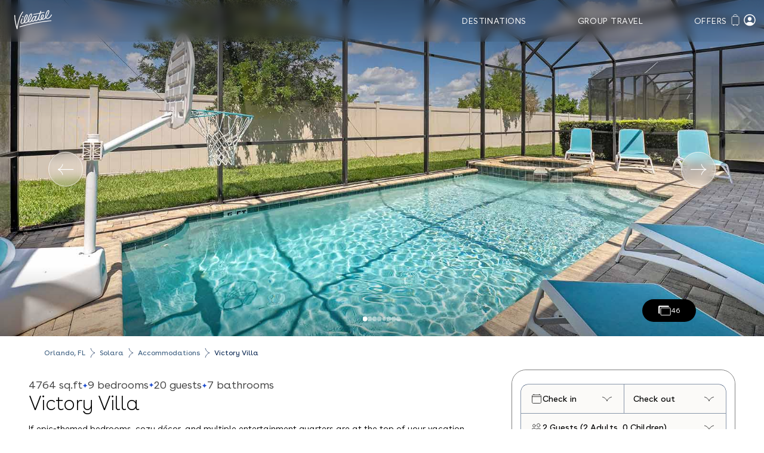

--- FILE ---
content_type: text/html; charset=utf-8
request_url: https://villatel.com/victory-villa-9-bedroom-vacation-rental-at-solara-resort-sr008
body_size: 78819
content:
<!DOCTYPE html>
<html class="preload" lang="en">
<head>
<meta content="text/html; charset=UTF-8" http-equiv="Content-Type">
<script type="text/javascript">window.NREUM||(NREUM={});NREUM.info={"beacon":"bam.nr-data.net","errorBeacon":"bam.nr-data.net","licenseKey":"NRJS-c2b7352ecb240051d91","applicationID":"550962400","transactionName":"cA1XEUsMW1VQEB8GUkAWUAtYF15WWxEfF1laFg==","queueTime":0,"applicationTime":839,"agent":""}</script>
<script type="text/javascript">(window.NREUM||(NREUM={})).init={privacy:{cookies_enabled:true},ajax:{deny_list:["bam.nr-data.net"]},feature_flags:["soft_nav"],distributed_tracing:{enabled:true}};(window.NREUM||(NREUM={})).loader_config={agentID:"594357017",accountID:"3531970",trustKey:"3531970",xpid:"VwMEUF9UCBAFUVFbAQMDVlQ=",licenseKey:"NRJS-c2b7352ecb240051d91",applicationID:"550962400",browserID:"594357017"};;/*! For license information please see nr-loader-spa-1.308.0.min.js.LICENSE.txt */
(()=>{var e,t,r={384:(e,t,r)=>{"use strict";r.d(t,{NT:()=>a,US:()=>u,Zm:()=>o,bQ:()=>d,dV:()=>c,pV:()=>l});var n=r(6154),i=r(1863),s=r(1910);const a={beacon:"bam.nr-data.net",errorBeacon:"bam.nr-data.net"};function o(){return n.gm.NREUM||(n.gm.NREUM={}),void 0===n.gm.newrelic&&(n.gm.newrelic=n.gm.NREUM),n.gm.NREUM}function c(){let e=o();return e.o||(e.o={ST:n.gm.setTimeout,SI:n.gm.setImmediate||n.gm.setInterval,CT:n.gm.clearTimeout,XHR:n.gm.XMLHttpRequest,REQ:n.gm.Request,EV:n.gm.Event,PR:n.gm.Promise,MO:n.gm.MutationObserver,FETCH:n.gm.fetch,WS:n.gm.WebSocket},(0,s.i)(...Object.values(e.o))),e}function d(e,t){let r=o();r.initializedAgents??={},t.initializedAt={ms:(0,i.t)(),date:new Date},r.initializedAgents[e]=t}function u(e,t){o()[e]=t}function l(){return function(){let e=o();const t=e.info||{};e.info={beacon:a.beacon,errorBeacon:a.errorBeacon,...t}}(),function(){let e=o();const t=e.init||{};e.init={...t}}(),c(),function(){let e=o();const t=e.loader_config||{};e.loader_config={...t}}(),o()}},782:(e,t,r)=>{"use strict";r.d(t,{T:()=>n});const n=r(860).K7.pageViewTiming},860:(e,t,r)=>{"use strict";r.d(t,{$J:()=>u,K7:()=>c,P3:()=>d,XX:()=>i,Yy:()=>o,df:()=>s,qY:()=>n,v4:()=>a});const n="events",i="jserrors",s="browser/blobs",a="rum",o="browser/logs",c={ajax:"ajax",genericEvents:"generic_events",jserrors:i,logging:"logging",metrics:"metrics",pageAction:"page_action",pageViewEvent:"page_view_event",pageViewTiming:"page_view_timing",sessionReplay:"session_replay",sessionTrace:"session_trace",softNav:"soft_navigations",spa:"spa"},d={[c.pageViewEvent]:1,[c.pageViewTiming]:2,[c.metrics]:3,[c.jserrors]:4,[c.spa]:5,[c.ajax]:6,[c.sessionTrace]:7,[c.softNav]:8,[c.sessionReplay]:9,[c.logging]:10,[c.genericEvents]:11},u={[c.pageViewEvent]:a,[c.pageViewTiming]:n,[c.ajax]:n,[c.spa]:n,[c.softNav]:n,[c.metrics]:i,[c.jserrors]:i,[c.sessionTrace]:s,[c.sessionReplay]:s,[c.logging]:o,[c.genericEvents]:"ins"}},944:(e,t,r)=>{"use strict";r.d(t,{R:()=>i});var n=r(3241);function i(e,t){"function"==typeof console.debug&&(console.debug("New Relic Warning: https://github.com/newrelic/newrelic-browser-agent/blob/main/docs/warning-codes.md#".concat(e),t),(0,n.W)({agentIdentifier:null,drained:null,type:"data",name:"warn",feature:"warn",data:{code:e,secondary:t}}))}},993:(e,t,r)=>{"use strict";r.d(t,{A$:()=>s,ET:()=>a,TZ:()=>o,p_:()=>i});var n=r(860);const i={ERROR:"ERROR",WARN:"WARN",INFO:"INFO",DEBUG:"DEBUG",TRACE:"TRACE"},s={OFF:0,ERROR:1,WARN:2,INFO:3,DEBUG:4,TRACE:5},a="log",o=n.K7.logging},1541:(e,t,r)=>{"use strict";r.d(t,{U:()=>i,f:()=>n});const n={MFE:"MFE",BA:"BA"};function i(e,t){if(2!==t?.harvestEndpointVersion)return{};const r=t.agentRef.runtime.appMetadata.agents[0].entityGuid;return e?{"source.id":e.id,"source.name":e.name,"source.type":e.type,"parent.id":e.parent?.id||r,"parent.type":e.parent?.type||n.BA}:{"entity.guid":r,appId:t.agentRef.info.applicationID}}},1687:(e,t,r)=>{"use strict";r.d(t,{Ak:()=>d,Ze:()=>h,x3:()=>u});var n=r(3241),i=r(7836),s=r(3606),a=r(860),o=r(2646);const c={};function d(e,t){const r={staged:!1,priority:a.P3[t]||0};l(e),c[e].get(t)||c[e].set(t,r)}function u(e,t){e&&c[e]&&(c[e].get(t)&&c[e].delete(t),p(e,t,!1),c[e].size&&f(e))}function l(e){if(!e)throw new Error("agentIdentifier required");c[e]||(c[e]=new Map)}function h(e="",t="feature",r=!1){if(l(e),!e||!c[e].get(t)||r)return p(e,t);c[e].get(t).staged=!0,f(e)}function f(e){const t=Array.from(c[e]);t.every(([e,t])=>t.staged)&&(t.sort((e,t)=>e[1].priority-t[1].priority),t.forEach(([t])=>{c[e].delete(t),p(e,t)}))}function p(e,t,r=!0){const a=e?i.ee.get(e):i.ee,c=s.i.handlers;if(!a.aborted&&a.backlog&&c){if((0,n.W)({agentIdentifier:e,type:"lifecycle",name:"drain",feature:t}),r){const e=a.backlog[t],r=c[t];if(r){for(let t=0;e&&t<e.length;++t)g(e[t],r);Object.entries(r).forEach(([e,t])=>{Object.values(t||{}).forEach(t=>{t[0]?.on&&t[0]?.context()instanceof o.y&&t[0].on(e,t[1])})})}}a.isolatedBacklog||delete c[t],a.backlog[t]=null,a.emit("drain-"+t,[])}}function g(e,t){var r=e[1];Object.values(t[r]||{}).forEach(t=>{var r=e[0];if(t[0]===r){var n=t[1],i=e[3],s=e[2];n.apply(i,s)}})}},1738:(e,t,r)=>{"use strict";r.d(t,{U:()=>f,Y:()=>h});var n=r(3241),i=r(9908),s=r(1863),a=r(944),o=r(5701),c=r(3969),d=r(8362),u=r(860),l=r(4261);function h(e,t,r,s){const h=s||r;!h||h[e]&&h[e]!==d.d.prototype[e]||(h[e]=function(){(0,i.p)(c.xV,["API/"+e+"/called"],void 0,u.K7.metrics,r.ee),(0,n.W)({agentIdentifier:r.agentIdentifier,drained:!!o.B?.[r.agentIdentifier],type:"data",name:"api",feature:l.Pl+e,data:{}});try{return t.apply(this,arguments)}catch(e){(0,a.R)(23,e)}})}function f(e,t,r,n,a){const o=e.info;null===r?delete o.jsAttributes[t]:o.jsAttributes[t]=r,(a||null===r)&&(0,i.p)(l.Pl+n,[(0,s.t)(),t,r],void 0,"session",e.ee)}},1741:(e,t,r)=>{"use strict";r.d(t,{W:()=>s});var n=r(944),i=r(4261);class s{#e(e,...t){if(this[e]!==s.prototype[e])return this[e](...t);(0,n.R)(35,e)}addPageAction(e,t){return this.#e(i.hG,e,t)}register(e){return this.#e(i.eY,e)}recordCustomEvent(e,t){return this.#e(i.fF,e,t)}setPageViewName(e,t){return this.#e(i.Fw,e,t)}setCustomAttribute(e,t,r){return this.#e(i.cD,e,t,r)}noticeError(e,t){return this.#e(i.o5,e,t)}setUserId(e,t=!1){return this.#e(i.Dl,e,t)}setApplicationVersion(e){return this.#e(i.nb,e)}setErrorHandler(e){return this.#e(i.bt,e)}addRelease(e,t){return this.#e(i.k6,e,t)}log(e,t){return this.#e(i.$9,e,t)}start(){return this.#e(i.d3)}finished(e){return this.#e(i.BL,e)}recordReplay(){return this.#e(i.CH)}pauseReplay(){return this.#e(i.Tb)}addToTrace(e){return this.#e(i.U2,e)}setCurrentRouteName(e){return this.#e(i.PA,e)}interaction(e){return this.#e(i.dT,e)}wrapLogger(e,t,r){return this.#e(i.Wb,e,t,r)}measure(e,t){return this.#e(i.V1,e,t)}consent(e){return this.#e(i.Pv,e)}}},1863:(e,t,r)=>{"use strict";function n(){return Math.floor(performance.now())}r.d(t,{t:()=>n})},1910:(e,t,r)=>{"use strict";r.d(t,{i:()=>s});var n=r(944);const i=new Map;function s(...e){return e.every(e=>{if(i.has(e))return i.get(e);const t="function"==typeof e?e.toString():"",r=t.includes("[native code]"),s=t.includes("nrWrapper");return r||s||(0,n.R)(64,e?.name||t),i.set(e,r),r})}},2555:(e,t,r)=>{"use strict";r.d(t,{D:()=>o,f:()=>a});var n=r(384),i=r(8122);const s={beacon:n.NT.beacon,errorBeacon:n.NT.errorBeacon,licenseKey:void 0,applicationID:void 0,sa:void 0,queueTime:void 0,applicationTime:void 0,ttGuid:void 0,user:void 0,account:void 0,product:void 0,extra:void 0,jsAttributes:{},userAttributes:void 0,atts:void 0,transactionName:void 0,tNamePlain:void 0};function a(e){try{return!!e.licenseKey&&!!e.errorBeacon&&!!e.applicationID}catch(e){return!1}}const o=e=>(0,i.a)(e,s)},2614:(e,t,r)=>{"use strict";r.d(t,{BB:()=>a,H3:()=>n,g:()=>d,iL:()=>c,tS:()=>o,uh:()=>i,wk:()=>s});const n="NRBA",i="SESSION",s=144e5,a=18e5,o={STARTED:"session-started",PAUSE:"session-pause",RESET:"session-reset",RESUME:"session-resume",UPDATE:"session-update"},c={SAME_TAB:"same-tab",CROSS_TAB:"cross-tab"},d={OFF:0,FULL:1,ERROR:2}},2646:(e,t,r)=>{"use strict";r.d(t,{y:()=>n});class n{constructor(e){this.contextId=e}}},2843:(e,t,r)=>{"use strict";r.d(t,{G:()=>s,u:()=>i});var n=r(3878);function i(e,t=!1,r,i){(0,n.DD)("visibilitychange",function(){if(t)return void("hidden"===document.visibilityState&&e());e(document.visibilityState)},r,i)}function s(e,t,r){(0,n.sp)("pagehide",e,t,r)}},3241:(e,t,r)=>{"use strict";r.d(t,{W:()=>s});var n=r(6154);const i="newrelic";function s(e={}){try{n.gm.dispatchEvent(new CustomEvent(i,{detail:e}))}catch(e){}}},3304:(e,t,r)=>{"use strict";r.d(t,{A:()=>s});var n=r(7836);const i=()=>{const e=new WeakSet;return(t,r)=>{if("object"==typeof r&&null!==r){if(e.has(r))return;e.add(r)}return r}};function s(e){try{return JSON.stringify(e,i())??""}catch(e){try{n.ee.emit("internal-error",[e])}catch(e){}return""}}},3333:(e,t,r)=>{"use strict";r.d(t,{$v:()=>u,TZ:()=>n,Xh:()=>c,Zp:()=>i,kd:()=>d,mq:()=>o,nf:()=>a,qN:()=>s});const n=r(860).K7.genericEvents,i=["auxclick","click","copy","keydown","paste","scrollend"],s=["focus","blur"],a=4,o=1e3,c=2e3,d=["PageAction","UserAction","BrowserPerformance"],u={RESOURCES:"experimental.resources",REGISTER:"register"}},3434:(e,t,r)=>{"use strict";r.d(t,{Jt:()=>s,YM:()=>d});var n=r(7836),i=r(5607);const s="nr@original:".concat(i.W),a=50;var o=Object.prototype.hasOwnProperty,c=!1;function d(e,t){return e||(e=n.ee),r.inPlace=function(e,t,n,i,s){n||(n="");const a="-"===n.charAt(0);for(let o=0;o<t.length;o++){const c=t[o],d=e[c];l(d)||(e[c]=r(d,a?c+n:n,i,c,s))}},r.flag=s,r;function r(t,r,n,c,d){return l(t)?t:(r||(r=""),nrWrapper[s]=t,function(e,t,r){if(Object.defineProperty&&Object.keys)try{return Object.keys(e).forEach(function(r){Object.defineProperty(t,r,{get:function(){return e[r]},set:function(t){return e[r]=t,t}})}),t}catch(e){u([e],r)}for(var n in e)o.call(e,n)&&(t[n]=e[n])}(t,nrWrapper,e),nrWrapper);function nrWrapper(){var s,o,l,h;let f;try{o=this,s=[...arguments],l="function"==typeof n?n(s,o):n||{}}catch(t){u([t,"",[s,o,c],l],e)}i(r+"start",[s,o,c],l,d);const p=performance.now();let g;try{return h=t.apply(o,s),g=performance.now(),h}catch(e){throw g=performance.now(),i(r+"err",[s,o,e],l,d),f=e,f}finally{const e=g-p,t={start:p,end:g,duration:e,isLongTask:e>=a,methodName:c,thrownError:f};t.isLongTask&&i("long-task",[t,o],l,d),i(r+"end",[s,o,h],l,d)}}}function i(r,n,i,s){if(!c||t){var a=c;c=!0;try{e.emit(r,n,i,t,s)}catch(t){u([t,r,n,i],e)}c=a}}}function u(e,t){t||(t=n.ee);try{t.emit("internal-error",e)}catch(e){}}function l(e){return!(e&&"function"==typeof e&&e.apply&&!e[s])}},3606:(e,t,r)=>{"use strict";r.d(t,{i:()=>s});var n=r(9908);s.on=a;var i=s.handlers={};function s(e,t,r,s){a(s||n.d,i,e,t,r)}function a(e,t,r,i,s){s||(s="feature"),e||(e=n.d);var a=t[s]=t[s]||{};(a[r]=a[r]||[]).push([e,i])}},3738:(e,t,r)=>{"use strict";r.d(t,{He:()=>i,Kp:()=>o,Lc:()=>d,Rz:()=>u,TZ:()=>n,bD:()=>s,d3:()=>a,jx:()=>l,sl:()=>h,uP:()=>c});const n=r(860).K7.sessionTrace,i="bstResource",s="resource",a="-start",o="-end",c="fn"+a,d="fn"+o,u="pushState",l=1e3,h=3e4},3785:(e,t,r)=>{"use strict";r.d(t,{R:()=>c,b:()=>d});var n=r(9908),i=r(1863),s=r(860),a=r(3969),o=r(993);function c(e,t,r={},c=o.p_.INFO,d=!0,u,l=(0,i.t)()){(0,n.p)(a.xV,["API/logging/".concat(c.toLowerCase(),"/called")],void 0,s.K7.metrics,e),(0,n.p)(o.ET,[l,t,r,c,d,u],void 0,s.K7.logging,e)}function d(e){return"string"==typeof e&&Object.values(o.p_).some(t=>t===e.toUpperCase().trim())}},3878:(e,t,r)=>{"use strict";function n(e,t){return{capture:e,passive:!1,signal:t}}function i(e,t,r=!1,i){window.addEventListener(e,t,n(r,i))}function s(e,t,r=!1,i){document.addEventListener(e,t,n(r,i))}r.d(t,{DD:()=>s,jT:()=>n,sp:()=>i})},3962:(e,t,r)=>{"use strict";r.d(t,{AM:()=>a,O2:()=>l,OV:()=>s,Qu:()=>h,TZ:()=>c,ih:()=>f,pP:()=>o,t1:()=>u,tC:()=>i,wD:()=>d});var n=r(860);const i=["click","keydown","submit"],s="popstate",a="api",o="initialPageLoad",c=n.K7.softNav,d=5e3,u=500,l={INITIAL_PAGE_LOAD:"",ROUTE_CHANGE:1,UNSPECIFIED:2},h={INTERACTION:1,AJAX:2,CUSTOM_END:3,CUSTOM_TRACER:4},f={IP:"in progress",PF:"pending finish",FIN:"finished",CAN:"cancelled"}},3969:(e,t,r)=>{"use strict";r.d(t,{TZ:()=>n,XG:()=>o,rs:()=>i,xV:()=>a,z_:()=>s});const n=r(860).K7.metrics,i="sm",s="cm",a="storeSupportabilityMetrics",o="storeEventMetrics"},4234:(e,t,r)=>{"use strict";r.d(t,{W:()=>s});var n=r(7836),i=r(1687);class s{constructor(e,t){this.agentIdentifier=e,this.ee=n.ee.get(e),this.featureName=t,this.blocked=!1}deregisterDrain(){(0,i.x3)(this.agentIdentifier,this.featureName)}}},4261:(e,t,r)=>{"use strict";r.d(t,{$9:()=>u,BL:()=>c,CH:()=>p,Dl:()=>R,Fw:()=>w,PA:()=>v,Pl:()=>n,Pv:()=>A,Tb:()=>h,U2:()=>a,V1:()=>E,Wb:()=>T,bt:()=>y,cD:()=>b,d3:()=>x,dT:()=>d,eY:()=>g,fF:()=>f,hG:()=>s,hw:()=>i,k6:()=>o,nb:()=>m,o5:()=>l});const n="api-",i=n+"ixn-",s="addPageAction",a="addToTrace",o="addRelease",c="finished",d="interaction",u="log",l="noticeError",h="pauseReplay",f="recordCustomEvent",p="recordReplay",g="register",m="setApplicationVersion",v="setCurrentRouteName",b="setCustomAttribute",y="setErrorHandler",w="setPageViewName",R="setUserId",x="start",T="wrapLogger",E="measure",A="consent"},5205:(e,t,r)=>{"use strict";r.d(t,{j:()=>S});var n=r(384),i=r(1741);var s=r(2555),a=r(3333);const o=e=>{if(!e||"string"!=typeof e)return!1;try{document.createDocumentFragment().querySelector(e)}catch{return!1}return!0};var c=r(2614),d=r(944),u=r(8122);const l="[data-nr-mask]",h=e=>(0,u.a)(e,(()=>{const e={feature_flags:[],experimental:{allow_registered_children:!1,resources:!1},mask_selector:"*",block_selector:"[data-nr-block]",mask_input_options:{color:!1,date:!1,"datetime-local":!1,email:!1,month:!1,number:!1,range:!1,search:!1,tel:!1,text:!1,time:!1,url:!1,week:!1,textarea:!1,select:!1,password:!0}};return{ajax:{deny_list:void 0,block_internal:!0,enabled:!0,autoStart:!0},api:{get allow_registered_children(){return e.feature_flags.includes(a.$v.REGISTER)||e.experimental.allow_registered_children},set allow_registered_children(t){e.experimental.allow_registered_children=t},duplicate_registered_data:!1},browser_consent_mode:{enabled:!1},distributed_tracing:{enabled:void 0,exclude_newrelic_header:void 0,cors_use_newrelic_header:void 0,cors_use_tracecontext_headers:void 0,allowed_origins:void 0},get feature_flags(){return e.feature_flags},set feature_flags(t){e.feature_flags=t},generic_events:{enabled:!0,autoStart:!0},harvest:{interval:30},jserrors:{enabled:!0,autoStart:!0},logging:{enabled:!0,autoStart:!0},metrics:{enabled:!0,autoStart:!0},obfuscate:void 0,page_action:{enabled:!0},page_view_event:{enabled:!0,autoStart:!0},page_view_timing:{enabled:!0,autoStart:!0},performance:{capture_marks:!1,capture_measures:!1,capture_detail:!0,resources:{get enabled(){return e.feature_flags.includes(a.$v.RESOURCES)||e.experimental.resources},set enabled(t){e.experimental.resources=t},asset_types:[],first_party_domains:[],ignore_newrelic:!0}},privacy:{cookies_enabled:!0},proxy:{assets:void 0,beacon:void 0},session:{expiresMs:c.wk,inactiveMs:c.BB},session_replay:{autoStart:!0,enabled:!1,preload:!1,sampling_rate:10,error_sampling_rate:100,collect_fonts:!1,inline_images:!1,fix_stylesheets:!0,mask_all_inputs:!0,get mask_text_selector(){return e.mask_selector},set mask_text_selector(t){o(t)?e.mask_selector="".concat(t,",").concat(l):""===t||null===t?e.mask_selector=l:(0,d.R)(5,t)},get block_class(){return"nr-block"},get ignore_class(){return"nr-ignore"},get mask_text_class(){return"nr-mask"},get block_selector(){return e.block_selector},set block_selector(t){o(t)?e.block_selector+=",".concat(t):""!==t&&(0,d.R)(6,t)},get mask_input_options(){return e.mask_input_options},set mask_input_options(t){t&&"object"==typeof t?e.mask_input_options={...t,password:!0}:(0,d.R)(7,t)}},session_trace:{enabled:!0,autoStart:!0},soft_navigations:{enabled:!0,autoStart:!0},spa:{enabled:!0,autoStart:!0},ssl:void 0,user_actions:{enabled:!0,elementAttributes:["id","className","tagName","type"]}}})());var f=r(6154),p=r(9324);let g=0;const m={buildEnv:p.F3,distMethod:p.Xs,version:p.xv,originTime:f.WN},v={consented:!1},b={appMetadata:{},get consented(){return this.session?.state?.consent||v.consented},set consented(e){v.consented=e},customTransaction:void 0,denyList:void 0,disabled:!1,harvester:void 0,isolatedBacklog:!1,isRecording:!1,loaderType:void 0,maxBytes:3e4,obfuscator:void 0,onerror:void 0,ptid:void 0,releaseIds:{},session:void 0,timeKeeper:void 0,registeredEntities:[],jsAttributesMetadata:{bytes:0},get harvestCount(){return++g}},y=e=>{const t=(0,u.a)(e,b),r=Object.keys(m).reduce((e,t)=>(e[t]={value:m[t],writable:!1,configurable:!0,enumerable:!0},e),{});return Object.defineProperties(t,r)};var w=r(5701);const R=e=>{const t=e.startsWith("http");e+="/",r.p=t?e:"https://"+e};var x=r(7836),T=r(3241);const E={accountID:void 0,trustKey:void 0,agentID:void 0,licenseKey:void 0,applicationID:void 0,xpid:void 0},A=e=>(0,u.a)(e,E),_=new Set;function S(e,t={},r,a){let{init:o,info:c,loader_config:d,runtime:u={},exposed:l=!0}=t;if(!c){const e=(0,n.pV)();o=e.init,c=e.info,d=e.loader_config}e.init=h(o||{}),e.loader_config=A(d||{}),c.jsAttributes??={},f.bv&&(c.jsAttributes.isWorker=!0),e.info=(0,s.D)(c);const p=e.init,g=[c.beacon,c.errorBeacon];_.has(e.agentIdentifier)||(p.proxy.assets&&(R(p.proxy.assets),g.push(p.proxy.assets)),p.proxy.beacon&&g.push(p.proxy.beacon),e.beacons=[...g],function(e){const t=(0,n.pV)();Object.getOwnPropertyNames(i.W.prototype).forEach(r=>{const n=i.W.prototype[r];if("function"!=typeof n||"constructor"===n)return;let s=t[r];e[r]&&!1!==e.exposed&&"micro-agent"!==e.runtime?.loaderType&&(t[r]=(...t)=>{const n=e[r](...t);return s?s(...t):n})})}(e),(0,n.US)("activatedFeatures",w.B)),u.denyList=[...p.ajax.deny_list||[],...p.ajax.block_internal?g:[]],u.ptid=e.agentIdentifier,u.loaderType=r,e.runtime=y(u),_.has(e.agentIdentifier)||(e.ee=x.ee.get(e.agentIdentifier),e.exposed=l,(0,T.W)({agentIdentifier:e.agentIdentifier,drained:!!w.B?.[e.agentIdentifier],type:"lifecycle",name:"initialize",feature:void 0,data:e.config})),_.add(e.agentIdentifier)}},5270:(e,t,r)=>{"use strict";r.d(t,{Aw:()=>a,SR:()=>s,rF:()=>o});var n=r(384),i=r(7767);function s(e){return!!(0,n.dV)().o.MO&&(0,i.V)(e)&&!0===e?.session_trace.enabled}function a(e){return!0===e?.session_replay.preload&&s(e)}function o(e,t){try{if("string"==typeof t?.type){if("password"===t.type.toLowerCase())return"*".repeat(e?.length||0);if(void 0!==t?.dataset?.nrUnmask||t?.classList?.contains("nr-unmask"))return e}}catch(e){}return"string"==typeof e?e.replace(/[\S]/g,"*"):"*".repeat(e?.length||0)}},5289:(e,t,r)=>{"use strict";r.d(t,{GG:()=>a,Qr:()=>c,sB:()=>o});var n=r(3878),i=r(6389);function s(){return"undefined"==typeof document||"complete"===document.readyState}function a(e,t){if(s())return e();const r=(0,i.J)(e),a=setInterval(()=>{s()&&(clearInterval(a),r())},500);(0,n.sp)("load",r,t)}function o(e){if(s())return e();(0,n.DD)("DOMContentLoaded",e)}function c(e){if(s())return e();(0,n.sp)("popstate",e)}},5607:(e,t,r)=>{"use strict";r.d(t,{W:()=>n});const n=(0,r(9566).bz)()},5701:(e,t,r)=>{"use strict";r.d(t,{B:()=>s,t:()=>a});var n=r(3241);const i=new Set,s={};function a(e,t){const r=t.agentIdentifier;s[r]??={},e&&"object"==typeof e&&(i.has(r)||(t.ee.emit("rumresp",[e]),s[r]=e,i.add(r),(0,n.W)({agentIdentifier:r,loaded:!0,drained:!0,type:"lifecycle",name:"load",feature:void 0,data:e})))}},6154:(e,t,r)=>{"use strict";r.d(t,{OF:()=>d,RI:()=>i,WN:()=>h,bv:()=>s,eN:()=>f,gm:()=>a,lR:()=>l,m:()=>c,mw:()=>o,sb:()=>u});var n=r(1863);const i="undefined"!=typeof window&&!!window.document,s="undefined"!=typeof WorkerGlobalScope&&("undefined"!=typeof self&&self instanceof WorkerGlobalScope&&self.navigator instanceof WorkerNavigator||"undefined"!=typeof globalThis&&globalThis instanceof WorkerGlobalScope&&globalThis.navigator instanceof WorkerNavigator),a=i?window:"undefined"!=typeof WorkerGlobalScope&&("undefined"!=typeof self&&self instanceof WorkerGlobalScope&&self||"undefined"!=typeof globalThis&&globalThis instanceof WorkerGlobalScope&&globalThis),o=Boolean("hidden"===a?.document?.visibilityState),c=""+a?.location,d=/iPad|iPhone|iPod/.test(a.navigator?.userAgent),u=d&&"undefined"==typeof SharedWorker,l=(()=>{const e=a.navigator?.userAgent?.match(/Firefox[/\s](\d+\.\d+)/);return Array.isArray(e)&&e.length>=2?+e[1]:0})(),h=Date.now()-(0,n.t)(),f=()=>"undefined"!=typeof PerformanceNavigationTiming&&a?.performance?.getEntriesByType("navigation")?.[0]?.responseStart},6344:(e,t,r)=>{"use strict";r.d(t,{BB:()=>u,Qb:()=>l,TZ:()=>i,Ug:()=>a,Vh:()=>s,_s:()=>o,bc:()=>d,yP:()=>c});var n=r(2614);const i=r(860).K7.sessionReplay,s="errorDuringReplay",a=.12,o={DomContentLoaded:0,Load:1,FullSnapshot:2,IncrementalSnapshot:3,Meta:4,Custom:5},c={[n.g.ERROR]:15e3,[n.g.FULL]:3e5,[n.g.OFF]:0},d={RESET:{message:"Session was reset",sm:"Reset"},IMPORT:{message:"Recorder failed to import",sm:"Import"},TOO_MANY:{message:"429: Too Many Requests",sm:"Too-Many"},TOO_BIG:{message:"Payload was too large",sm:"Too-Big"},CROSS_TAB:{message:"Session Entity was set to OFF on another tab",sm:"Cross-Tab"},ENTITLEMENTS:{message:"Session Replay is not allowed and will not be started",sm:"Entitlement"}},u=5e3,l={API:"api",RESUME:"resume",SWITCH_TO_FULL:"switchToFull",INITIALIZE:"initialize",PRELOAD:"preload"}},6389:(e,t,r)=>{"use strict";function n(e,t=500,r={}){const n=r?.leading||!1;let i;return(...r)=>{n&&void 0===i&&(e.apply(this,r),i=setTimeout(()=>{i=clearTimeout(i)},t)),n||(clearTimeout(i),i=setTimeout(()=>{e.apply(this,r)},t))}}function i(e){let t=!1;return(...r)=>{t||(t=!0,e.apply(this,r))}}r.d(t,{J:()=>i,s:()=>n})},6630:(e,t,r)=>{"use strict";r.d(t,{T:()=>n});const n=r(860).K7.pageViewEvent},6774:(e,t,r)=>{"use strict";r.d(t,{T:()=>n});const n=r(860).K7.jserrors},7295:(e,t,r)=>{"use strict";r.d(t,{Xv:()=>a,gX:()=>i,iW:()=>s});var n=[];function i(e){if(!e||s(e))return!1;if(0===n.length)return!0;if("*"===n[0].hostname)return!1;for(var t=0;t<n.length;t++){var r=n[t];if(r.hostname.test(e.hostname)&&r.pathname.test(e.pathname))return!1}return!0}function s(e){return void 0===e.hostname}function a(e){if(n=[],e&&e.length)for(var t=0;t<e.length;t++){let r=e[t];if(!r)continue;if("*"===r)return void(n=[{hostname:"*"}]);0===r.indexOf("http://")?r=r.substring(7):0===r.indexOf("https://")&&(r=r.substring(8));const i=r.indexOf("/");let s,a;i>0?(s=r.substring(0,i),a=r.substring(i)):(s=r,a="*");let[c]=s.split(":");n.push({hostname:o(c),pathname:o(a,!0)})}}function o(e,t=!1){const r=e.replace(/[.+?^${}()|[\]\\]/g,e=>"\\"+e).replace(/\*/g,".*?");return new RegExp((t?"^":"")+r+"$")}},7485:(e,t,r)=>{"use strict";r.d(t,{D:()=>i});var n=r(6154);function i(e){if(0===(e||"").indexOf("data:"))return{protocol:"data"};try{const t=new URL(e,location.href),r={port:t.port,hostname:t.hostname,pathname:t.pathname,search:t.search,protocol:t.protocol.slice(0,t.protocol.indexOf(":")),sameOrigin:t.protocol===n.gm?.location?.protocol&&t.host===n.gm?.location?.host};return r.port&&""!==r.port||("http:"===t.protocol&&(r.port="80"),"https:"===t.protocol&&(r.port="443")),r.pathname&&""!==r.pathname?r.pathname.startsWith("/")||(r.pathname="/".concat(r.pathname)):r.pathname="/",r}catch(e){return{}}}},7699:(e,t,r)=>{"use strict";r.d(t,{It:()=>s,KC:()=>o,No:()=>i,qh:()=>a});var n=r(860);const i=16e3,s=1e6,a="SESSION_ERROR",o={[n.K7.logging]:!0,[n.K7.genericEvents]:!1,[n.K7.jserrors]:!1,[n.K7.ajax]:!1}},7767:(e,t,r)=>{"use strict";r.d(t,{V:()=>i});var n=r(6154);const i=e=>n.RI&&!0===e?.privacy.cookies_enabled},7836:(e,t,r)=>{"use strict";r.d(t,{P:()=>o,ee:()=>c});var n=r(384),i=r(8990),s=r(2646),a=r(5607);const o="nr@context:".concat(a.W),c=function e(t,r){var n={},a={},u={},l=!1;try{l=16===r.length&&d.initializedAgents?.[r]?.runtime.isolatedBacklog}catch(e){}var h={on:p,addEventListener:p,removeEventListener:function(e,t){var r=n[e];if(!r)return;for(var i=0;i<r.length;i++)r[i]===t&&r.splice(i,1)},emit:function(e,r,n,i,s){!1!==s&&(s=!0);if(c.aborted&&!i)return;t&&s&&t.emit(e,r,n);var o=f(n);g(e).forEach(e=>{e.apply(o,r)});var d=v()[a[e]];d&&d.push([h,e,r,o]);return o},get:m,listeners:g,context:f,buffer:function(e,t){const r=v();if(t=t||"feature",h.aborted)return;Object.entries(e||{}).forEach(([e,n])=>{a[n]=t,t in r||(r[t]=[])})},abort:function(){h._aborted=!0,Object.keys(h.backlog).forEach(e=>{delete h.backlog[e]})},isBuffering:function(e){return!!v()[a[e]]},debugId:r,backlog:l?{}:t&&"object"==typeof t.backlog?t.backlog:{},isolatedBacklog:l};return Object.defineProperty(h,"aborted",{get:()=>{let e=h._aborted||!1;return e||(t&&(e=t.aborted),e)}}),h;function f(e){return e&&e instanceof s.y?e:e?(0,i.I)(e,o,()=>new s.y(o)):new s.y(o)}function p(e,t){n[e]=g(e).concat(t)}function g(e){return n[e]||[]}function m(t){return u[t]=u[t]||e(h,t)}function v(){return h.backlog}}(void 0,"globalEE"),d=(0,n.Zm)();d.ee||(d.ee=c)},8122:(e,t,r)=>{"use strict";r.d(t,{a:()=>i});var n=r(944);function i(e,t){try{if(!e||"object"!=typeof e)return(0,n.R)(3);if(!t||"object"!=typeof t)return(0,n.R)(4);const r=Object.create(Object.getPrototypeOf(t),Object.getOwnPropertyDescriptors(t)),s=0===Object.keys(r).length?e:r;for(let a in s)if(void 0!==e[a])try{if(null===e[a]){r[a]=null;continue}Array.isArray(e[a])&&Array.isArray(t[a])?r[a]=Array.from(new Set([...e[a],...t[a]])):"object"==typeof e[a]&&"object"==typeof t[a]?r[a]=i(e[a],t[a]):r[a]=e[a]}catch(e){r[a]||(0,n.R)(1,e)}return r}catch(e){(0,n.R)(2,e)}}},8139:(e,t,r)=>{"use strict";r.d(t,{u:()=>h});var n=r(7836),i=r(3434),s=r(8990),a=r(6154);const o={},c=a.gm.XMLHttpRequest,d="addEventListener",u="removeEventListener",l="nr@wrapped:".concat(n.P);function h(e){var t=function(e){return(e||n.ee).get("events")}(e);if(o[t.debugId]++)return t;o[t.debugId]=1;var r=(0,i.YM)(t,!0);function h(e){r.inPlace(e,[d,u],"-",p)}function p(e,t){return e[1]}return"getPrototypeOf"in Object&&(a.RI&&f(document,h),c&&f(c.prototype,h),f(a.gm,h)),t.on(d+"-start",function(e,t){var n=e[1];if(null!==n&&("function"==typeof n||"object"==typeof n)&&"newrelic"!==e[0]){var i=(0,s.I)(n,l,function(){var e={object:function(){if("function"!=typeof n.handleEvent)return;return n.handleEvent.apply(n,arguments)},function:n}[typeof n];return e?r(e,"fn-",null,e.name||"anonymous"):n});this.wrapped=e[1]=i}}),t.on(u+"-start",function(e){e[1]=this.wrapped||e[1]}),t}function f(e,t,...r){let n=e;for(;"object"==typeof n&&!Object.prototype.hasOwnProperty.call(n,d);)n=Object.getPrototypeOf(n);n&&t(n,...r)}},8362:(e,t,r)=>{"use strict";r.d(t,{d:()=>s});var n=r(9566),i=r(1741);class s extends i.W{agentIdentifier=(0,n.LA)(16)}},8374:(e,t,r)=>{r.nc=(()=>{try{return document?.currentScript?.nonce}catch(e){}return""})()},8990:(e,t,r)=>{"use strict";r.d(t,{I:()=>i});var n=Object.prototype.hasOwnProperty;function i(e,t,r){if(n.call(e,t))return e[t];var i=r();if(Object.defineProperty&&Object.keys)try{return Object.defineProperty(e,t,{value:i,writable:!0,enumerable:!1}),i}catch(e){}return e[t]=i,i}},9119:(e,t,r)=>{"use strict";r.d(t,{L:()=>s});var n=/([^?#]*)[^#]*(#[^?]*|$).*/,i=/([^?#]*)().*/;function s(e,t){return e?e.replace(t?n:i,"$1$2"):e}},9300:(e,t,r)=>{"use strict";r.d(t,{T:()=>n});const n=r(860).K7.ajax},9324:(e,t,r)=>{"use strict";r.d(t,{AJ:()=>a,F3:()=>i,Xs:()=>s,Yq:()=>o,xv:()=>n});const n="1.308.0",i="PROD",s="CDN",a="@newrelic/rrweb",o="1.0.1"},9566:(e,t,r)=>{"use strict";r.d(t,{LA:()=>o,ZF:()=>c,bz:()=>a,el:()=>d});var n=r(6154);const i="xxxxxxxx-xxxx-4xxx-yxxx-xxxxxxxxxxxx";function s(e,t){return e?15&e[t]:16*Math.random()|0}function a(){const e=n.gm?.crypto||n.gm?.msCrypto;let t,r=0;return e&&e.getRandomValues&&(t=e.getRandomValues(new Uint8Array(30))),i.split("").map(e=>"x"===e?s(t,r++).toString(16):"y"===e?(3&s()|8).toString(16):e).join("")}function o(e){const t=n.gm?.crypto||n.gm?.msCrypto;let r,i=0;t&&t.getRandomValues&&(r=t.getRandomValues(new Uint8Array(e)));const a=[];for(var o=0;o<e;o++)a.push(s(r,i++).toString(16));return a.join("")}function c(){return o(16)}function d(){return o(32)}},9908:(e,t,r)=>{"use strict";r.d(t,{d:()=>n,p:()=>i});var n=r(7836).ee.get("handle");function i(e,t,r,i,s){s?(s.buffer([e],i),s.emit(e,t,r)):(n.buffer([e],i),n.emit(e,t,r))}}},n={};function i(e){var t=n[e];if(void 0!==t)return t.exports;var s=n[e]={exports:{}};return r[e](s,s.exports,i),s.exports}i.m=r,i.d=(e,t)=>{for(var r in t)i.o(t,r)&&!i.o(e,r)&&Object.defineProperty(e,r,{enumerable:!0,get:t[r]})},i.f={},i.e=e=>Promise.all(Object.keys(i.f).reduce((t,r)=>(i.f[r](e,t),t),[])),i.u=e=>({212:"nr-spa-compressor",249:"nr-spa-recorder",478:"nr-spa"}[e]+"-1.308.0.min.js"),i.o=(e,t)=>Object.prototype.hasOwnProperty.call(e,t),e={},t="NRBA-1.308.0.PROD:",i.l=(r,n,s,a)=>{if(e[r])e[r].push(n);else{var o,c;if(void 0!==s)for(var d=document.getElementsByTagName("script"),u=0;u<d.length;u++){var l=d[u];if(l.getAttribute("src")==r||l.getAttribute("data-webpack")==t+s){o=l;break}}if(!o){c=!0;var h={478:"sha512-RSfSVnmHk59T/uIPbdSE0LPeqcEdF4/+XhfJdBuccH5rYMOEZDhFdtnh6X6nJk7hGpzHd9Ujhsy7lZEz/ORYCQ==",249:"sha512-ehJXhmntm85NSqW4MkhfQqmeKFulra3klDyY0OPDUE+sQ3GokHlPh1pmAzuNy//3j4ac6lzIbmXLvGQBMYmrkg==",212:"sha512-B9h4CR46ndKRgMBcK+j67uSR2RCnJfGefU+A7FrgR/k42ovXy5x/MAVFiSvFxuVeEk/pNLgvYGMp1cBSK/G6Fg=="};(o=document.createElement("script")).charset="utf-8",i.nc&&o.setAttribute("nonce",i.nc),o.setAttribute("data-webpack",t+s),o.src=r,0!==o.src.indexOf(window.location.origin+"/")&&(o.crossOrigin="anonymous"),h[a]&&(o.integrity=h[a])}e[r]=[n];var f=(t,n)=>{o.onerror=o.onload=null,clearTimeout(p);var i=e[r];if(delete e[r],o.parentNode&&o.parentNode.removeChild(o),i&&i.forEach(e=>e(n)),t)return t(n)},p=setTimeout(f.bind(null,void 0,{type:"timeout",target:o}),12e4);o.onerror=f.bind(null,o.onerror),o.onload=f.bind(null,o.onload),c&&document.head.appendChild(o)}},i.r=e=>{"undefined"!=typeof Symbol&&Symbol.toStringTag&&Object.defineProperty(e,Symbol.toStringTag,{value:"Module"}),Object.defineProperty(e,"__esModule",{value:!0})},i.p="https://js-agent.newrelic.com/",(()=>{var e={38:0,788:0};i.f.j=(t,r)=>{var n=i.o(e,t)?e[t]:void 0;if(0!==n)if(n)r.push(n[2]);else{var s=new Promise((r,i)=>n=e[t]=[r,i]);r.push(n[2]=s);var a=i.p+i.u(t),o=new Error;i.l(a,r=>{if(i.o(e,t)&&(0!==(n=e[t])&&(e[t]=void 0),n)){var s=r&&("load"===r.type?"missing":r.type),a=r&&r.target&&r.target.src;o.message="Loading chunk "+t+" failed: ("+s+": "+a+")",o.name="ChunkLoadError",o.type=s,o.request=a,n[1](o)}},"chunk-"+t,t)}};var t=(t,r)=>{var n,s,[a,o,c]=r,d=0;if(a.some(t=>0!==e[t])){for(n in o)i.o(o,n)&&(i.m[n]=o[n]);if(c)c(i)}for(t&&t(r);d<a.length;d++)s=a[d],i.o(e,s)&&e[s]&&e[s][0](),e[s]=0},r=self["webpackChunk:NRBA-1.308.0.PROD"]=self["webpackChunk:NRBA-1.308.0.PROD"]||[];r.forEach(t.bind(null,0)),r.push=t.bind(null,r.push.bind(r))})(),(()=>{"use strict";i(8374);var e=i(8362),t=i(860);const r=Object.values(t.K7);var n=i(5205);var s=i(9908),a=i(1863),o=i(4261),c=i(1738);var d=i(1687),u=i(4234),l=i(5289),h=i(6154),f=i(944),p=i(5270),g=i(7767),m=i(6389),v=i(7699);class b extends u.W{constructor(e,t){super(e.agentIdentifier,t),this.agentRef=e,this.abortHandler=void 0,this.featAggregate=void 0,this.loadedSuccessfully=void 0,this.onAggregateImported=new Promise(e=>{this.loadedSuccessfully=e}),this.deferred=Promise.resolve(),!1===e.init[this.featureName].autoStart?this.deferred=new Promise((t,r)=>{this.ee.on("manual-start-all",(0,m.J)(()=>{(0,d.Ak)(e.agentIdentifier,this.featureName),t()}))}):(0,d.Ak)(e.agentIdentifier,t)}importAggregator(e,t,r={}){if(this.featAggregate)return;const n=async()=>{let n;await this.deferred;try{if((0,g.V)(e.init)){const{setupAgentSession:t}=await i.e(478).then(i.bind(i,8766));n=t(e)}}catch(e){(0,f.R)(20,e),this.ee.emit("internal-error",[e]),(0,s.p)(v.qh,[e],void 0,this.featureName,this.ee)}try{if(!this.#t(this.featureName,n,e.init))return(0,d.Ze)(this.agentIdentifier,this.featureName),void this.loadedSuccessfully(!1);const{Aggregate:i}=await t();this.featAggregate=new i(e,r),e.runtime.harvester.initializedAggregates.push(this.featAggregate),this.loadedSuccessfully(!0)}catch(e){(0,f.R)(34,e),this.abortHandler?.(),(0,d.Ze)(this.agentIdentifier,this.featureName,!0),this.loadedSuccessfully(!1),this.ee&&this.ee.abort()}};h.RI?(0,l.GG)(()=>n(),!0):n()}#t(e,r,n){if(this.blocked)return!1;switch(e){case t.K7.sessionReplay:return(0,p.SR)(n)&&!!r;case t.K7.sessionTrace:return!!r;default:return!0}}}var y=i(6630),w=i(2614),R=i(3241);class x extends b{static featureName=y.T;constructor(e){var t;super(e,y.T),this.setupInspectionEvents(e.agentIdentifier),t=e,(0,c.Y)(o.Fw,function(e,r){"string"==typeof e&&("/"!==e.charAt(0)&&(e="/"+e),t.runtime.customTransaction=(r||"http://custom.transaction")+e,(0,s.p)(o.Pl+o.Fw,[(0,a.t)()],void 0,void 0,t.ee))},t),this.importAggregator(e,()=>i.e(478).then(i.bind(i,2467)))}setupInspectionEvents(e){const t=(t,r)=>{t&&(0,R.W)({agentIdentifier:e,timeStamp:t.timeStamp,loaded:"complete"===t.target.readyState,type:"window",name:r,data:t.target.location+""})};(0,l.sB)(e=>{t(e,"DOMContentLoaded")}),(0,l.GG)(e=>{t(e,"load")}),(0,l.Qr)(e=>{t(e,"navigate")}),this.ee.on(w.tS.UPDATE,(t,r)=>{(0,R.W)({agentIdentifier:e,type:"lifecycle",name:"session",data:r})})}}var T=i(384);class E extends e.d{constructor(e){var t;(super(),h.gm)?(this.features={},(0,T.bQ)(this.agentIdentifier,this),this.desiredFeatures=new Set(e.features||[]),this.desiredFeatures.add(x),(0,n.j)(this,e,e.loaderType||"agent"),t=this,(0,c.Y)(o.cD,function(e,r,n=!1){if("string"==typeof e){if(["string","number","boolean"].includes(typeof r)||null===r)return(0,c.U)(t,e,r,o.cD,n);(0,f.R)(40,typeof r)}else(0,f.R)(39,typeof e)},t),function(e){(0,c.Y)(o.Dl,function(t,r=!1){if("string"!=typeof t&&null!==t)return void(0,f.R)(41,typeof t);const n=e.info.jsAttributes["enduser.id"];r&&null!=n&&n!==t?(0,s.p)(o.Pl+"setUserIdAndResetSession",[t],void 0,"session",e.ee):(0,c.U)(e,"enduser.id",t,o.Dl,!0)},e)}(this),function(e){(0,c.Y)(o.nb,function(t){if("string"==typeof t||null===t)return(0,c.U)(e,"application.version",t,o.nb,!1);(0,f.R)(42,typeof t)},e)}(this),function(e){(0,c.Y)(o.d3,function(){e.ee.emit("manual-start-all")},e)}(this),function(e){(0,c.Y)(o.Pv,function(t=!0){if("boolean"==typeof t){if((0,s.p)(o.Pl+o.Pv,[t],void 0,"session",e.ee),e.runtime.consented=t,t){const t=e.features.page_view_event;t.onAggregateImported.then(e=>{const r=t.featAggregate;e&&!r.sentRum&&r.sendRum()})}}else(0,f.R)(65,typeof t)},e)}(this),this.run()):(0,f.R)(21)}get config(){return{info:this.info,init:this.init,loader_config:this.loader_config,runtime:this.runtime}}get api(){return this}run(){try{const e=function(e){const t={};return r.forEach(r=>{t[r]=!!e[r]?.enabled}),t}(this.init),n=[...this.desiredFeatures];n.sort((e,r)=>t.P3[e.featureName]-t.P3[r.featureName]),n.forEach(r=>{if(!e[r.featureName]&&r.featureName!==t.K7.pageViewEvent)return;if(r.featureName===t.K7.spa)return void(0,f.R)(67);const n=function(e){switch(e){case t.K7.ajax:return[t.K7.jserrors];case t.K7.sessionTrace:return[t.K7.ajax,t.K7.pageViewEvent];case t.K7.sessionReplay:return[t.K7.sessionTrace];case t.K7.pageViewTiming:return[t.K7.pageViewEvent];default:return[]}}(r.featureName).filter(e=>!(e in this.features));n.length>0&&(0,f.R)(36,{targetFeature:r.featureName,missingDependencies:n}),this.features[r.featureName]=new r(this)})}catch(e){(0,f.R)(22,e);for(const e in this.features)this.features[e].abortHandler?.();const t=(0,T.Zm)();delete t.initializedAgents[this.agentIdentifier]?.features,delete this.sharedAggregator;return t.ee.get(this.agentIdentifier).abort(),!1}}}var A=i(2843),_=i(782);class S extends b{static featureName=_.T;constructor(e){super(e,_.T),h.RI&&((0,A.u)(()=>(0,s.p)("docHidden",[(0,a.t)()],void 0,_.T,this.ee),!0),(0,A.G)(()=>(0,s.p)("winPagehide",[(0,a.t)()],void 0,_.T,this.ee)),this.importAggregator(e,()=>i.e(478).then(i.bind(i,9917))))}}var O=i(3969);class I extends b{static featureName=O.TZ;constructor(e){super(e,O.TZ),h.RI&&document.addEventListener("securitypolicyviolation",e=>{(0,s.p)(O.xV,["Generic/CSPViolation/Detected"],void 0,this.featureName,this.ee)}),this.importAggregator(e,()=>i.e(478).then(i.bind(i,6555)))}}var N=i(6774),P=i(3878),k=i(3304);class D{constructor(e,t,r,n,i){this.name="UncaughtError",this.message="string"==typeof e?e:(0,k.A)(e),this.sourceURL=t,this.line=r,this.column=n,this.__newrelic=i}}function C(e){return M(e)?e:new D(void 0!==e?.message?e.message:e,e?.filename||e?.sourceURL,e?.lineno||e?.line,e?.colno||e?.col,e?.__newrelic,e?.cause)}function j(e){const t="Unhandled Promise Rejection: ";if(!e?.reason)return;if(M(e.reason)){try{e.reason.message.startsWith(t)||(e.reason.message=t+e.reason.message)}catch(e){}return C(e.reason)}const r=C(e.reason);return(r.message||"").startsWith(t)||(r.message=t+r.message),r}function L(e){if(e.error instanceof SyntaxError&&!/:\d+$/.test(e.error.stack?.trim())){const t=new D(e.message,e.filename,e.lineno,e.colno,e.error.__newrelic,e.cause);return t.name=SyntaxError.name,t}return M(e.error)?e.error:C(e)}function M(e){return e instanceof Error&&!!e.stack}function H(e,r,n,i,o=(0,a.t)()){"string"==typeof e&&(e=new Error(e)),(0,s.p)("err",[e,o,!1,r,n.runtime.isRecording,void 0,i],void 0,t.K7.jserrors,n.ee),(0,s.p)("uaErr",[],void 0,t.K7.genericEvents,n.ee)}var B=i(1541),K=i(993),W=i(3785);function U(e,{customAttributes:t={},level:r=K.p_.INFO}={},n,i,s=(0,a.t)()){(0,W.R)(n.ee,e,t,r,!1,i,s)}function F(e,r,n,i,c=(0,a.t)()){(0,s.p)(o.Pl+o.hG,[c,e,r,i],void 0,t.K7.genericEvents,n.ee)}function V(e,r,n,i,c=(0,a.t)()){const{start:d,end:u,customAttributes:l}=r||{},h={customAttributes:l||{}};if("object"!=typeof h.customAttributes||"string"!=typeof e||0===e.length)return void(0,f.R)(57);const p=(e,t)=>null==e?t:"number"==typeof e?e:e instanceof PerformanceMark?e.startTime:Number.NaN;if(h.start=p(d,0),h.end=p(u,c),Number.isNaN(h.start)||Number.isNaN(h.end))(0,f.R)(57);else{if(h.duration=h.end-h.start,!(h.duration<0))return(0,s.p)(o.Pl+o.V1,[h,e,i],void 0,t.K7.genericEvents,n.ee),h;(0,f.R)(58)}}function G(e,r={},n,i,c=(0,a.t)()){(0,s.p)(o.Pl+o.fF,[c,e,r,i],void 0,t.K7.genericEvents,n.ee)}function z(e){(0,c.Y)(o.eY,function(t){return Y(e,t)},e)}function Y(e,r,n){(0,f.R)(54,"newrelic.register"),r||={},r.type=B.f.MFE,r.licenseKey||=e.info.licenseKey,r.blocked=!1,r.parent=n||{},Array.isArray(r.tags)||(r.tags=[]);const i={};r.tags.forEach(e=>{"name"!==e&&"id"!==e&&(i["source.".concat(e)]=!0)}),r.isolated??=!0;let o=()=>{};const c=e.runtime.registeredEntities;if(!r.isolated){const e=c.find(({metadata:{target:{id:e}}})=>e===r.id&&!r.isolated);if(e)return e}const d=e=>{r.blocked=!0,o=e};function u(e){return"string"==typeof e&&!!e.trim()&&e.trim().length<501||"number"==typeof e}e.init.api.allow_registered_children||d((0,m.J)(()=>(0,f.R)(55))),u(r.id)&&u(r.name)||d((0,m.J)(()=>(0,f.R)(48,r)));const l={addPageAction:(t,n={})=>g(F,[t,{...i,...n},e],r),deregister:()=>{d((0,m.J)(()=>(0,f.R)(68)))},log:(t,n={})=>g(U,[t,{...n,customAttributes:{...i,...n.customAttributes||{}}},e],r),measure:(t,n={})=>g(V,[t,{...n,customAttributes:{...i,...n.customAttributes||{}}},e],r),noticeError:(t,n={})=>g(H,[t,{...i,...n},e],r),register:(t={})=>g(Y,[e,t],l.metadata.target),recordCustomEvent:(t,n={})=>g(G,[t,{...i,...n},e],r),setApplicationVersion:e=>p("application.version",e),setCustomAttribute:(e,t)=>p(e,t),setUserId:e=>p("enduser.id",e),metadata:{customAttributes:i,target:r}},h=()=>(r.blocked&&o(),r.blocked);h()||c.push(l);const p=(e,t)=>{h()||(i[e]=t)},g=(r,n,i)=>{if(h())return;const o=(0,a.t)();(0,s.p)(O.xV,["API/register/".concat(r.name,"/called")],void 0,t.K7.metrics,e.ee);try{if(e.init.api.duplicate_registered_data&&"register"!==r.name){let e=n;if(n[1]instanceof Object){const t={"child.id":i.id,"child.type":i.type};e="customAttributes"in n[1]?[n[0],{...n[1],customAttributes:{...n[1].customAttributes,...t}},...n.slice(2)]:[n[0],{...n[1],...t},...n.slice(2)]}r(...e,void 0,o)}return r(...n,i,o)}catch(e){(0,f.R)(50,e)}};return l}class Z extends b{static featureName=N.T;constructor(e){var t;super(e,N.T),t=e,(0,c.Y)(o.o5,(e,r)=>H(e,r,t),t),function(e){(0,c.Y)(o.bt,function(t){e.runtime.onerror=t},e)}(e),function(e){let t=0;(0,c.Y)(o.k6,function(e,r){++t>10||(this.runtime.releaseIds[e.slice(-200)]=(""+r).slice(-200))},e)}(e),z(e);try{this.removeOnAbort=new AbortController}catch(e){}this.ee.on("internal-error",(t,r)=>{this.abortHandler&&(0,s.p)("ierr",[C(t),(0,a.t)(),!0,{},e.runtime.isRecording,r],void 0,this.featureName,this.ee)}),h.gm.addEventListener("unhandledrejection",t=>{this.abortHandler&&(0,s.p)("err",[j(t),(0,a.t)(),!1,{unhandledPromiseRejection:1},e.runtime.isRecording],void 0,this.featureName,this.ee)},(0,P.jT)(!1,this.removeOnAbort?.signal)),h.gm.addEventListener("error",t=>{this.abortHandler&&(0,s.p)("err",[L(t),(0,a.t)(),!1,{},e.runtime.isRecording],void 0,this.featureName,this.ee)},(0,P.jT)(!1,this.removeOnAbort?.signal)),this.abortHandler=this.#r,this.importAggregator(e,()=>i.e(478).then(i.bind(i,2176)))}#r(){this.removeOnAbort?.abort(),this.abortHandler=void 0}}var q=i(8990);let X=1;function J(e){const t=typeof e;return!e||"object"!==t&&"function"!==t?-1:e===h.gm?0:(0,q.I)(e,"nr@id",function(){return X++})}function Q(e){if("string"==typeof e&&e.length)return e.length;if("object"==typeof e){if("undefined"!=typeof ArrayBuffer&&e instanceof ArrayBuffer&&e.byteLength)return e.byteLength;if("undefined"!=typeof Blob&&e instanceof Blob&&e.size)return e.size;if(!("undefined"!=typeof FormData&&e instanceof FormData))try{return(0,k.A)(e).length}catch(e){return}}}var ee=i(8139),te=i(7836),re=i(3434);const ne={},ie=["open","send"];function se(e){var t=e||te.ee;const r=function(e){return(e||te.ee).get("xhr")}(t);if(void 0===h.gm.XMLHttpRequest)return r;if(ne[r.debugId]++)return r;ne[r.debugId]=1,(0,ee.u)(t);var n=(0,re.YM)(r),i=h.gm.XMLHttpRequest,s=h.gm.MutationObserver,a=h.gm.Promise,o=h.gm.setInterval,c="readystatechange",d=["onload","onerror","onabort","onloadstart","onloadend","onprogress","ontimeout"],u=[],l=h.gm.XMLHttpRequest=function(e){const t=new i(e),s=r.context(t);try{r.emit("new-xhr",[t],s),t.addEventListener(c,(a=s,function(){var e=this;e.readyState>3&&!a.resolved&&(a.resolved=!0,r.emit("xhr-resolved",[],e)),n.inPlace(e,d,"fn-",y)}),(0,P.jT)(!1))}catch(e){(0,f.R)(15,e);try{r.emit("internal-error",[e])}catch(e){}}var a;return t};function p(e,t){n.inPlace(t,["onreadystatechange"],"fn-",y)}if(function(e,t){for(var r in e)t[r]=e[r]}(i,l),l.prototype=i.prototype,n.inPlace(l.prototype,ie,"-xhr-",y),r.on("send-xhr-start",function(e,t){p(e,t),function(e){u.push(e),s&&(g?g.then(b):o?o(b):(m=-m,v.data=m))}(t)}),r.on("open-xhr-start",p),s){var g=a&&a.resolve();if(!o&&!a){var m=1,v=document.createTextNode(m);new s(b).observe(v,{characterData:!0})}}else t.on("fn-end",function(e){e[0]&&e[0].type===c||b()});function b(){for(var e=0;e<u.length;e++)p(0,u[e]);u.length&&(u=[])}function y(e,t){return t}return r}var ae="fetch-",oe=ae+"body-",ce=["arrayBuffer","blob","json","text","formData"],de=h.gm.Request,ue=h.gm.Response,le="prototype";const he={};function fe(e){const t=function(e){return(e||te.ee).get("fetch")}(e);if(!(de&&ue&&h.gm.fetch))return t;if(he[t.debugId]++)return t;function r(e,r,n){var i=e[r];"function"==typeof i&&(e[r]=function(){var e,r=[...arguments],s={};t.emit(n+"before-start",[r],s),s[te.P]&&s[te.P].dt&&(e=s[te.P].dt);var a=i.apply(this,r);return t.emit(n+"start",[r,e],a),a.then(function(e){return t.emit(n+"end",[null,e],a),e},function(e){throw t.emit(n+"end",[e],a),e})})}return he[t.debugId]=1,ce.forEach(e=>{r(de[le],e,oe),r(ue[le],e,oe)}),r(h.gm,"fetch",ae),t.on(ae+"end",function(e,r){var n=this;if(r){var i=r.headers.get("content-length");null!==i&&(n.rxSize=i),t.emit(ae+"done",[null,r],n)}else t.emit(ae+"done",[e],n)}),t}var pe=i(7485),ge=i(9566);class me{constructor(e){this.agentRef=e}generateTracePayload(e){const t=this.agentRef.loader_config;if(!this.shouldGenerateTrace(e)||!t)return null;var r=(t.accountID||"").toString()||null,n=(t.agentID||"").toString()||null,i=(t.trustKey||"").toString()||null;if(!r||!n)return null;var s=(0,ge.ZF)(),a=(0,ge.el)(),o=Date.now(),c={spanId:s,traceId:a,timestamp:o};return(e.sameOrigin||this.isAllowedOrigin(e)&&this.useTraceContextHeadersForCors())&&(c.traceContextParentHeader=this.generateTraceContextParentHeader(s,a),c.traceContextStateHeader=this.generateTraceContextStateHeader(s,o,r,n,i)),(e.sameOrigin&&!this.excludeNewrelicHeader()||!e.sameOrigin&&this.isAllowedOrigin(e)&&this.useNewrelicHeaderForCors())&&(c.newrelicHeader=this.generateTraceHeader(s,a,o,r,n,i)),c}generateTraceContextParentHeader(e,t){return"00-"+t+"-"+e+"-01"}generateTraceContextStateHeader(e,t,r,n,i){return i+"@nr=0-1-"+r+"-"+n+"-"+e+"----"+t}generateTraceHeader(e,t,r,n,i,s){if(!("function"==typeof h.gm?.btoa))return null;var a={v:[0,1],d:{ty:"Browser",ac:n,ap:i,id:e,tr:t,ti:r}};return s&&n!==s&&(a.d.tk=s),btoa((0,k.A)(a))}shouldGenerateTrace(e){return this.agentRef.init?.distributed_tracing?.enabled&&this.isAllowedOrigin(e)}isAllowedOrigin(e){var t=!1;const r=this.agentRef.init?.distributed_tracing;if(e.sameOrigin)t=!0;else if(r?.allowed_origins instanceof Array)for(var n=0;n<r.allowed_origins.length;n++){var i=(0,pe.D)(r.allowed_origins[n]);if(e.hostname===i.hostname&&e.protocol===i.protocol&&e.port===i.port){t=!0;break}}return t}excludeNewrelicHeader(){var e=this.agentRef.init?.distributed_tracing;return!!e&&!!e.exclude_newrelic_header}useNewrelicHeaderForCors(){var e=this.agentRef.init?.distributed_tracing;return!!e&&!1!==e.cors_use_newrelic_header}useTraceContextHeadersForCors(){var e=this.agentRef.init?.distributed_tracing;return!!e&&!!e.cors_use_tracecontext_headers}}var ve=i(9300),be=i(7295);function ye(e){return"string"==typeof e?e:e instanceof(0,T.dV)().o.REQ?e.url:h.gm?.URL&&e instanceof URL?e.href:void 0}var we=["load","error","abort","timeout"],Re=we.length,xe=(0,T.dV)().o.REQ,Te=(0,T.dV)().o.XHR;const Ee="X-NewRelic-App-Data";class Ae extends b{static featureName=ve.T;constructor(e){super(e,ve.T),this.dt=new me(e),this.handler=(e,t,r,n)=>(0,s.p)(e,t,r,n,this.ee);try{const e={xmlhttprequest:"xhr",fetch:"fetch",beacon:"beacon"};h.gm?.performance?.getEntriesByType("resource").forEach(r=>{if(r.initiatorType in e&&0!==r.responseStatus){const n={status:r.responseStatus},i={rxSize:r.transferSize,duration:Math.floor(r.duration),cbTime:0};_e(n,r.name),this.handler("xhr",[n,i,r.startTime,r.responseEnd,e[r.initiatorType]],void 0,t.K7.ajax)}})}catch(e){}fe(this.ee),se(this.ee),function(e,r,n,i){function o(e){var t=this;t.totalCbs=0,t.called=0,t.cbTime=0,t.end=T,t.ended=!1,t.xhrGuids={},t.lastSize=null,t.loadCaptureCalled=!1,t.params=this.params||{},t.metrics=this.metrics||{},t.latestLongtaskEnd=0,e.addEventListener("load",function(r){E(t,e)},(0,P.jT)(!1)),h.lR||e.addEventListener("progress",function(e){t.lastSize=e.loaded},(0,P.jT)(!1))}function c(e){this.params={method:e[0]},_e(this,e[1]),this.metrics={}}function d(t,r){e.loader_config.xpid&&this.sameOrigin&&r.setRequestHeader("X-NewRelic-ID",e.loader_config.xpid);var n=i.generateTracePayload(this.parsedOrigin);if(n){var s=!1;n.newrelicHeader&&(r.setRequestHeader("newrelic",n.newrelicHeader),s=!0),n.traceContextParentHeader&&(r.setRequestHeader("traceparent",n.traceContextParentHeader),n.traceContextStateHeader&&r.setRequestHeader("tracestate",n.traceContextStateHeader),s=!0),s&&(this.dt=n)}}function u(e,t){var n=this.metrics,i=e[0],s=this;if(n&&i){var o=Q(i);o&&(n.txSize=o)}this.startTime=(0,a.t)(),this.body=i,this.listener=function(e){try{"abort"!==e.type||s.loadCaptureCalled||(s.params.aborted=!0),("load"!==e.type||s.called===s.totalCbs&&(s.onloadCalled||"function"!=typeof t.onload)&&"function"==typeof s.end)&&s.end(t)}catch(e){try{r.emit("internal-error",[e])}catch(e){}}};for(var c=0;c<Re;c++)t.addEventListener(we[c],this.listener,(0,P.jT)(!1))}function l(e,t,r){this.cbTime+=e,t?this.onloadCalled=!0:this.called+=1,this.called!==this.totalCbs||!this.onloadCalled&&"function"==typeof r.onload||"function"!=typeof this.end||this.end(r)}function f(e,t){var r=""+J(e)+!!t;this.xhrGuids&&!this.xhrGuids[r]&&(this.xhrGuids[r]=!0,this.totalCbs+=1)}function p(e,t){var r=""+J(e)+!!t;this.xhrGuids&&this.xhrGuids[r]&&(delete this.xhrGuids[r],this.totalCbs-=1)}function g(){this.endTime=(0,a.t)()}function m(e,t){t instanceof Te&&"load"===e[0]&&r.emit("xhr-load-added",[e[1],e[2]],t)}function v(e,t){t instanceof Te&&"load"===e[0]&&r.emit("xhr-load-removed",[e[1],e[2]],t)}function b(e,t,r){t instanceof Te&&("onload"===r&&(this.onload=!0),("load"===(e[0]&&e[0].type)||this.onload)&&(this.xhrCbStart=(0,a.t)()))}function y(e,t){this.xhrCbStart&&r.emit("xhr-cb-time",[(0,a.t)()-this.xhrCbStart,this.onload,t],t)}function w(e){var t,r=e[1]||{};if("string"==typeof e[0]?0===(t=e[0]).length&&h.RI&&(t=""+h.gm.location.href):e[0]&&e[0].url?t=e[0].url:h.gm?.URL&&e[0]&&e[0]instanceof URL?t=e[0].href:"function"==typeof e[0].toString&&(t=e[0].toString()),"string"==typeof t&&0!==t.length){t&&(this.parsedOrigin=(0,pe.D)(t),this.sameOrigin=this.parsedOrigin.sameOrigin);var n=i.generateTracePayload(this.parsedOrigin);if(n&&(n.newrelicHeader||n.traceContextParentHeader))if(e[0]&&e[0].headers)o(e[0].headers,n)&&(this.dt=n);else{var s={};for(var a in r)s[a]=r[a];s.headers=new Headers(r.headers||{}),o(s.headers,n)&&(this.dt=n),e.length>1?e[1]=s:e.push(s)}}function o(e,t){var r=!1;return t.newrelicHeader&&(e.set("newrelic",t.newrelicHeader),r=!0),t.traceContextParentHeader&&(e.set("traceparent",t.traceContextParentHeader),t.traceContextStateHeader&&e.set("tracestate",t.traceContextStateHeader),r=!0),r}}function R(e,t){this.params={},this.metrics={},this.startTime=(0,a.t)(),this.dt=t,e.length>=1&&(this.target=e[0]),e.length>=2&&(this.opts=e[1]);var r=this.opts||{},n=this.target;_e(this,ye(n));var i=(""+(n&&n instanceof xe&&n.method||r.method||"GET")).toUpperCase();this.params.method=i,this.body=r.body,this.txSize=Q(r.body)||0}function x(e,r){if(this.endTime=(0,a.t)(),this.params||(this.params={}),(0,be.iW)(this.params))return;let i;this.params.status=r?r.status:0,"string"==typeof this.rxSize&&this.rxSize.length>0&&(i=+this.rxSize);const s={txSize:this.txSize,rxSize:i,duration:(0,a.t)()-this.startTime};n("xhr",[this.params,s,this.startTime,this.endTime,"fetch"],this,t.K7.ajax)}function T(e){const r=this.params,i=this.metrics;if(!this.ended){this.ended=!0;for(let t=0;t<Re;t++)e.removeEventListener(we[t],this.listener,!1);r.aborted||(0,be.iW)(r)||(i.duration=(0,a.t)()-this.startTime,this.loadCaptureCalled||4!==e.readyState?null==r.status&&(r.status=0):E(this,e),i.cbTime=this.cbTime,n("xhr",[r,i,this.startTime,this.endTime,"xhr"],this,t.K7.ajax))}}function E(e,n){e.params.status=n.status;var i=function(e,t){var r=e.responseType;return"json"===r&&null!==t?t:"arraybuffer"===r||"blob"===r||"json"===r?Q(e.response):"text"===r||""===r||void 0===r?Q(e.responseText):void 0}(n,e.lastSize);if(i&&(e.metrics.rxSize=i),e.sameOrigin&&n.getAllResponseHeaders().indexOf(Ee)>=0){var a=n.getResponseHeader(Ee);a&&((0,s.p)(O.rs,["Ajax/CrossApplicationTracing/Header/Seen"],void 0,t.K7.metrics,r),e.params.cat=a.split(", ").pop())}e.loadCaptureCalled=!0}r.on("new-xhr",o),r.on("open-xhr-start",c),r.on("open-xhr-end",d),r.on("send-xhr-start",u),r.on("xhr-cb-time",l),r.on("xhr-load-added",f),r.on("xhr-load-removed",p),r.on("xhr-resolved",g),r.on("addEventListener-end",m),r.on("removeEventListener-end",v),r.on("fn-end",y),r.on("fetch-before-start",w),r.on("fetch-start",R),r.on("fn-start",b),r.on("fetch-done",x)}(e,this.ee,this.handler,this.dt),this.importAggregator(e,()=>i.e(478).then(i.bind(i,3845)))}}function _e(e,t){var r=(0,pe.D)(t),n=e.params||e;n.hostname=r.hostname,n.port=r.port,n.protocol=r.protocol,n.host=r.hostname+":"+r.port,n.pathname=r.pathname,e.parsedOrigin=r,e.sameOrigin=r.sameOrigin}const Se={},Oe=["pushState","replaceState"];function Ie(e){const t=function(e){return(e||te.ee).get("history")}(e);return!h.RI||Se[t.debugId]++||(Se[t.debugId]=1,(0,re.YM)(t).inPlace(window.history,Oe,"-")),t}var Ne=i(3738);function Pe(e){(0,c.Y)(o.BL,function(r=Date.now()){const n=r-h.WN;n<0&&(0,f.R)(62,r),(0,s.p)(O.XG,[o.BL,{time:n}],void 0,t.K7.metrics,e.ee),e.addToTrace({name:o.BL,start:r,origin:"nr"}),(0,s.p)(o.Pl+o.hG,[n,o.BL],void 0,t.K7.genericEvents,e.ee)},e)}const{He:ke,bD:De,d3:Ce,Kp:je,TZ:Le,Lc:Me,uP:He,Rz:Be}=Ne;class Ke extends b{static featureName=Le;constructor(e){var r;super(e,Le),r=e,(0,c.Y)(o.U2,function(e){if(!(e&&"object"==typeof e&&e.name&&e.start))return;const n={n:e.name,s:e.start-h.WN,e:(e.end||e.start)-h.WN,o:e.origin||"",t:"api"};n.s<0||n.e<0||n.e<n.s?(0,f.R)(61,{start:n.s,end:n.e}):(0,s.p)("bstApi",[n],void 0,t.K7.sessionTrace,r.ee)},r),Pe(e);if(!(0,g.V)(e.init))return void this.deregisterDrain();const n=this.ee;let d;Ie(n),this.eventsEE=(0,ee.u)(n),this.eventsEE.on(He,function(e,t){this.bstStart=(0,a.t)()}),this.eventsEE.on(Me,function(e,r){(0,s.p)("bst",[e[0],r,this.bstStart,(0,a.t)()],void 0,t.K7.sessionTrace,n)}),n.on(Be+Ce,function(e){this.time=(0,a.t)(),this.startPath=location.pathname+location.hash}),n.on(Be+je,function(e){(0,s.p)("bstHist",[location.pathname+location.hash,this.startPath,this.time],void 0,t.K7.sessionTrace,n)});try{d=new PerformanceObserver(e=>{const r=e.getEntries();(0,s.p)(ke,[r],void 0,t.K7.sessionTrace,n)}),d.observe({type:De,buffered:!0})}catch(e){}this.importAggregator(e,()=>i.e(478).then(i.bind(i,6974)),{resourceObserver:d})}}var We=i(6344);class Ue extends b{static featureName=We.TZ;#n;recorder;constructor(e){var r;let n;super(e,We.TZ),r=e,(0,c.Y)(o.CH,function(){(0,s.p)(o.CH,[],void 0,t.K7.sessionReplay,r.ee)},r),function(e){(0,c.Y)(o.Tb,function(){(0,s.p)(o.Tb,[],void 0,t.K7.sessionReplay,e.ee)},e)}(e);try{n=JSON.parse(localStorage.getItem("".concat(w.H3,"_").concat(w.uh)))}catch(e){}(0,p.SR)(e.init)&&this.ee.on(o.CH,()=>this.#i()),this.#s(n)&&this.importRecorder().then(e=>{e.startRecording(We.Qb.PRELOAD,n?.sessionReplayMode)}),this.importAggregator(this.agentRef,()=>i.e(478).then(i.bind(i,6167)),this),this.ee.on("err",e=>{this.blocked||this.agentRef.runtime.isRecording&&(this.errorNoticed=!0,(0,s.p)(We.Vh,[e],void 0,this.featureName,this.ee))})}#s(e){return e&&(e.sessionReplayMode===w.g.FULL||e.sessionReplayMode===w.g.ERROR)||(0,p.Aw)(this.agentRef.init)}importRecorder(){return this.recorder?Promise.resolve(this.recorder):(this.#n??=Promise.all([i.e(478),i.e(249)]).then(i.bind(i,4866)).then(({Recorder:e})=>(this.recorder=new e(this),this.recorder)).catch(e=>{throw this.ee.emit("internal-error",[e]),this.blocked=!0,e}),this.#n)}#i(){this.blocked||(this.featAggregate?this.featAggregate.mode!==w.g.FULL&&this.featAggregate.initializeRecording(w.g.FULL,!0,We.Qb.API):this.importRecorder().then(()=>{this.recorder.startRecording(We.Qb.API,w.g.FULL)}))}}var Fe=i(3962);class Ve extends b{static featureName=Fe.TZ;constructor(e){if(super(e,Fe.TZ),function(e){const r=e.ee.get("tracer");function n(){}(0,c.Y)(o.dT,function(e){return(new n).get("object"==typeof e?e:{})},e);const i=n.prototype={createTracer:function(n,i){var o={},c=this,d="function"==typeof i;return(0,s.p)(O.xV,["API/createTracer/called"],void 0,t.K7.metrics,e.ee),function(){if(r.emit((d?"":"no-")+"fn-start",[(0,a.t)(),c,d],o),d)try{return i.apply(this,arguments)}catch(e){const t="string"==typeof e?new Error(e):e;throw r.emit("fn-err",[arguments,this,t],o),t}finally{r.emit("fn-end",[(0,a.t)()],o)}}}};["actionText","setName","setAttribute","save","ignore","onEnd","getContext","end","get"].forEach(r=>{c.Y.apply(this,[r,function(){return(0,s.p)(o.hw+r,[performance.now(),...arguments],this,t.K7.softNav,e.ee),this},e,i])}),(0,c.Y)(o.PA,function(){(0,s.p)(o.hw+"routeName",[performance.now(),...arguments],void 0,t.K7.softNav,e.ee)},e)}(e),!h.RI||!(0,T.dV)().o.MO)return;const r=Ie(this.ee);try{this.removeOnAbort=new AbortController}catch(e){}Fe.tC.forEach(e=>{(0,P.sp)(e,e=>{l(e)},!0,this.removeOnAbort?.signal)});const n=()=>(0,s.p)("newURL",[(0,a.t)(),""+window.location],void 0,this.featureName,this.ee);r.on("pushState-end",n),r.on("replaceState-end",n),(0,P.sp)(Fe.OV,e=>{l(e),(0,s.p)("newURL",[e.timeStamp,""+window.location],void 0,this.featureName,this.ee)},!0,this.removeOnAbort?.signal);let d=!1;const u=new((0,T.dV)().o.MO)((e,t)=>{d||(d=!0,requestAnimationFrame(()=>{(0,s.p)("newDom",[(0,a.t)()],void 0,this.featureName,this.ee),d=!1}))}),l=(0,m.s)(e=>{"loading"!==document.readyState&&((0,s.p)("newUIEvent",[e],void 0,this.featureName,this.ee),u.observe(document.body,{attributes:!0,childList:!0,subtree:!0,characterData:!0}))},100,{leading:!0});this.abortHandler=function(){this.removeOnAbort?.abort(),u.disconnect(),this.abortHandler=void 0},this.importAggregator(e,()=>i.e(478).then(i.bind(i,4393)),{domObserver:u})}}var Ge=i(3333),ze=i(9119);const Ye={},Ze=new Set;function qe(e){return"string"==typeof e?{type:"string",size:(new TextEncoder).encode(e).length}:e instanceof ArrayBuffer?{type:"ArrayBuffer",size:e.byteLength}:e instanceof Blob?{type:"Blob",size:e.size}:e instanceof DataView?{type:"DataView",size:e.byteLength}:ArrayBuffer.isView(e)?{type:"TypedArray",size:e.byteLength}:{type:"unknown",size:0}}class Xe{constructor(e,t){this.timestamp=(0,a.t)(),this.currentUrl=(0,ze.L)(window.location.href),this.socketId=(0,ge.LA)(8),this.requestedUrl=(0,ze.L)(e),this.requestedProtocols=Array.isArray(t)?t.join(","):t||"",this.openedAt=void 0,this.protocol=void 0,this.extensions=void 0,this.binaryType=void 0,this.messageOrigin=void 0,this.messageCount=0,this.messageBytes=0,this.messageBytesMin=0,this.messageBytesMax=0,this.messageTypes=void 0,this.sendCount=0,this.sendBytes=0,this.sendBytesMin=0,this.sendBytesMax=0,this.sendTypes=void 0,this.closedAt=void 0,this.closeCode=void 0,this.closeReason="unknown",this.closeWasClean=void 0,this.connectedDuration=0,this.hasErrors=void 0}}class $e extends b{static featureName=Ge.TZ;constructor(e){super(e,Ge.TZ);const r=e.init.feature_flags.includes("websockets"),n=[e.init.page_action.enabled,e.init.performance.capture_marks,e.init.performance.capture_measures,e.init.performance.resources.enabled,e.init.user_actions.enabled,r];var d;let u,l;if(d=e,(0,c.Y)(o.hG,(e,t)=>F(e,t,d),d),function(e){(0,c.Y)(o.fF,(t,r)=>G(t,r,e),e)}(e),Pe(e),z(e),function(e){(0,c.Y)(o.V1,(t,r)=>V(t,r,e),e)}(e),r&&(l=function(e){if(!(0,T.dV)().o.WS)return e;const t=e.get("websockets");if(Ye[t.debugId]++)return t;Ye[t.debugId]=1,(0,A.G)(()=>{const e=(0,a.t)();Ze.forEach(r=>{r.nrData.closedAt=e,r.nrData.closeCode=1001,r.nrData.closeReason="Page navigating away",r.nrData.closeWasClean=!1,r.nrData.openedAt&&(r.nrData.connectedDuration=e-r.nrData.openedAt),t.emit("ws",[r.nrData],r)})});class r extends WebSocket{static name="WebSocket";static toString(){return"function WebSocket() { [native code] }"}toString(){return"[object WebSocket]"}get[Symbol.toStringTag](){return r.name}#a(e){(e.__newrelic??={}).socketId=this.nrData.socketId,this.nrData.hasErrors??=!0}constructor(...e){super(...e),this.nrData=new Xe(e[0],e[1]),this.addEventListener("open",()=>{this.nrData.openedAt=(0,a.t)(),["protocol","extensions","binaryType"].forEach(e=>{this.nrData[e]=this[e]}),Ze.add(this)}),this.addEventListener("message",e=>{const{type:t,size:r}=qe(e.data);this.nrData.messageOrigin??=(0,ze.L)(e.origin),this.nrData.messageCount++,this.nrData.messageBytes+=r,this.nrData.messageBytesMin=Math.min(this.nrData.messageBytesMin||1/0,r),this.nrData.messageBytesMax=Math.max(this.nrData.messageBytesMax,r),(this.nrData.messageTypes??"").includes(t)||(this.nrData.messageTypes=this.nrData.messageTypes?"".concat(this.nrData.messageTypes,",").concat(t):t)}),this.addEventListener("close",e=>{this.nrData.closedAt=(0,a.t)(),this.nrData.closeCode=e.code,e.reason&&(this.nrData.closeReason=e.reason),this.nrData.closeWasClean=e.wasClean,this.nrData.connectedDuration=this.nrData.closedAt-this.nrData.openedAt,Ze.delete(this),t.emit("ws",[this.nrData],this)})}addEventListener(e,t,...r){const n=this,i="function"==typeof t?function(...e){try{return t.apply(this,e)}catch(e){throw n.#a(e),e}}:t?.handleEvent?{handleEvent:function(...e){try{return t.handleEvent.apply(t,e)}catch(e){throw n.#a(e),e}}}:t;return super.addEventListener(e,i,...r)}send(e){if(this.readyState===WebSocket.OPEN){const{type:t,size:r}=qe(e);this.nrData.sendCount++,this.nrData.sendBytes+=r,this.nrData.sendBytesMin=Math.min(this.nrData.sendBytesMin||1/0,r),this.nrData.sendBytesMax=Math.max(this.nrData.sendBytesMax,r),(this.nrData.sendTypes??"").includes(t)||(this.nrData.sendTypes=this.nrData.sendTypes?"".concat(this.nrData.sendTypes,",").concat(t):t)}try{return super.send(e)}catch(e){throw this.#a(e),e}}close(...e){try{super.close(...e)}catch(e){throw this.#a(e),e}}}return h.gm.WebSocket=r,t}(this.ee)),h.RI){if(fe(this.ee),se(this.ee),u=Ie(this.ee),e.init.user_actions.enabled){function f(t){const r=(0,pe.D)(t);return e.beacons.includes(r.hostname+":"+r.port)}function p(){u.emit("navChange")}Ge.Zp.forEach(e=>(0,P.sp)(e,e=>(0,s.p)("ua",[e],void 0,this.featureName,this.ee),!0)),Ge.qN.forEach(e=>{const t=(0,m.s)(e=>{(0,s.p)("ua",[e],void 0,this.featureName,this.ee)},500,{leading:!0});(0,P.sp)(e,t)}),h.gm.addEventListener("error",()=>{(0,s.p)("uaErr",[],void 0,t.K7.genericEvents,this.ee)},(0,P.jT)(!1,this.removeOnAbort?.signal)),this.ee.on("open-xhr-start",(e,r)=>{f(e[1])||r.addEventListener("readystatechange",()=>{2===r.readyState&&(0,s.p)("uaXhr",[],void 0,t.K7.genericEvents,this.ee)})}),this.ee.on("fetch-start",e=>{e.length>=1&&!f(ye(e[0]))&&(0,s.p)("uaXhr",[],void 0,t.K7.genericEvents,this.ee)}),u.on("pushState-end",p),u.on("replaceState-end",p),window.addEventListener("hashchange",p,(0,P.jT)(!0,this.removeOnAbort?.signal)),window.addEventListener("popstate",p,(0,P.jT)(!0,this.removeOnAbort?.signal))}if(e.init.performance.resources.enabled&&h.gm.PerformanceObserver?.supportedEntryTypes.includes("resource")){new PerformanceObserver(e=>{e.getEntries().forEach(e=>{(0,s.p)("browserPerformance.resource",[e],void 0,this.featureName,this.ee)})}).observe({type:"resource",buffered:!0})}}r&&l.on("ws",e=>{(0,s.p)("ws-complete",[e],void 0,this.featureName,this.ee)});try{this.removeOnAbort=new AbortController}catch(g){}this.abortHandler=()=>{this.removeOnAbort?.abort(),this.abortHandler=void 0},n.some(e=>e)?this.importAggregator(e,()=>i.e(478).then(i.bind(i,8019))):this.deregisterDrain()}}var Je=i(2646);const Qe=new Map;function et(e,t,r,n,i=!0){if("object"!=typeof t||!t||"string"!=typeof r||!r||"function"!=typeof t[r])return(0,f.R)(29);const s=function(e){return(e||te.ee).get("logger")}(e),a=(0,re.YM)(s),o=new Je.y(te.P);o.level=n.level,o.customAttributes=n.customAttributes,o.autoCaptured=i;const c=t[r]?.[re.Jt]||t[r];return Qe.set(c,o),a.inPlace(t,[r],"wrap-logger-",()=>Qe.get(c)),s}var tt=i(1910);class rt extends b{static featureName=K.TZ;constructor(e){var t;super(e,K.TZ),t=e,(0,c.Y)(o.$9,(e,r)=>U(e,r,t),t),function(e){(0,c.Y)(o.Wb,(t,r,{customAttributes:n={},level:i=K.p_.INFO}={})=>{et(e.ee,t,r,{customAttributes:n,level:i},!1)},e)}(e),z(e);const r=this.ee;["log","error","warn","info","debug","trace"].forEach(e=>{(0,tt.i)(h.gm.console[e]),et(r,h.gm.console,e,{level:"log"===e?"info":e})}),this.ee.on("wrap-logger-end",function([e]){const{level:t,customAttributes:n,autoCaptured:i}=this;(0,W.R)(r,e,n,t,i)}),this.importAggregator(e,()=>i.e(478).then(i.bind(i,5288)))}}new E({features:[Ae,x,S,Ke,Ue,I,Z,$e,rt,Ve],loaderType:"spa"})})()})();</script>
<meta content="width=device-width, initial-scale=1.0 user-scalable=0" name="viewport">
<link rel="shortcut icon" type="image/x-icon" href="/images/favicon.png" />
<meta name="csrf-param" content="authenticity_token" />
<meta name="csrf-token" content="A/js8upMqvJUZS3vPqM/jQQ/BWXzSiQEP0YCvsuI1lt1yMJrKJT6fp8t5TLQqMyclbbKVfZgEzX3L0HiR0LeVA==" />
<link rel="stylesheet" href="/packs/css/application-dd6a648a.css" />
  <link rel="stylesheet" href="/packs/css/template_pdp_unit-06071ef8.css" />

<meta content="0BC9BEB58A721614AB4393B5D4C93E49" name="msvalidate.01">
<script src="https://app.termly.io/resource-blocker/20bb0360-4d18-4610-affd-528bf5c41e75"></script>
<script src="//pixel.convertize.io/11613.js"></script>
  <title>Victory Villa 9 Bedroom Vacation Rental At Solara Resort</title>
  <meta name="description" content="Spectacular 9 bedroom &quot;Toy Box&quot; rental villa in Orlando with Toy and Jungle-themed bedrooms, luxurious entertainment areas, and fabulous private pool.">
  <meta name="robots" content="index, follow">
  <link rel="canonical" href="https://villatel.com/victory-villa-9-bedroom-vacation-rental-at-solara-resort-sr008" />
  <meta property="og:type" content="website">
  <meta property="og:title" content="Victory Villa 9 Bedroom Vacation Rental At Solara Resort">
  <meta property="og:description" content="Spectacular 9 bedroom &quot;Toy Box&quot; rental villa in Orlando with Toy and Jungle-themed bedrooms, luxurious entertainment areas, and fabulous private pool.">
  <meta property="og:url" content="https://villatel.com/victory-villa-9-bedroom-vacation-rental-at-solara-resort-sr008">
    <meta property="og:image" content="https://assets.villatel.com/wp-content/uploads/2025/04/04200407/SR008-social2025.jpg">
  <script type="application/ld+json">{"@context":"http://schema.org","@graph":[{"@context":"https://schema.org","@graph":[{"@type":"WebPage","mainEntity":{"@type":"WebPageElement","mainEntity":[{"@type":"Hotel","image":"https://assets.villatel.com/wp-content/uploads/2025/04/04200407/SR008-social2025.jpg","name":"Victory Villa 9 Bedroom Vacation Rental At Solara Resort","url":"https://villatel.com/victory-villa-9-bedroom-vacation-rental-at-solara-resort-sr008","keywords":"florida home rental, solara resort rental","description":"Spectacular 9 bedroom \"Toy Box\" rental villa in Orlando with Toy and Jungle-themed bedrooms, luxurious entertainment areas, and fabulous private pool.","address":{"@type":"PostalAddress","addressLocality":"FL","postalCode":"34747","streetAddress":"1760 Caribbean View Terrace","addressCountry":"US"},"priceRange":"From $260.00 / night","telephone":"(407) 307-2794","numberOfRooms":9,"checkinTime":"16:00 UTC-5","checkoutTime":"10:00 UTC-5","openingHours":"24 hours","geo":{"@type":"GeoCoordinates","latitude":"28.30988300","longitude":"-81.65196100"},"aggregateRating":{"@type":"AggregateRating","ratingValue":5,"reviewCount":20}}]}}],"@type":"WebPageElement","mainEntity":{"@type":"FAQPage","mainEntity":[{"@type":"Question","name":"Are Villatel accommodations at Solara Resort pet-friendly?","acceptedAnswer":{"@type":"Answer","text":"Yes, Solara Resort welcomes up to two well-mannered furry friends per reservation, with a maximum combined weight of 125 lbs, or 75 lbs for a single dog. A non-refundable $150 fee applies per dog, per stay. ADA-certified service dogs are always welcome at no charge. Please reach out to our Guest Services team with any further inquiries: (407) 606-6163 or stay@villatel.com."}},{"@type":"Question","name":"Are the private pools heated?","acceptedAnswer":{"@type":"Answer","text":"Pool \u0026 spa heat is available for a daily add-on fee. Once heated, pool temperatures are set to reach 82-86 degrees Fahrenheit; spas are set to reach 102 degrees Fahrenheit. Depending on the weather, it can take up to 24 hours to heat the pool, so it is recommended that you reserve pool heat in advance of your stay if you’d like to add this service."}},{"@type":"Question","name":"Will the spas be hot without pool heat?","acceptedAnswer":{"@type":"Answer","text":"No, pool heat distributes heat to both the pool and the spa simultaneously; the spa will not be warm if pool heat isn’t turned on. Turn the manual timer on the lanai wall to turn on the spa jets and heat the spa up to 102 degrees Fahrenheit. When the jets are on, the heat will be directed toward the spa and away from the pool. Note that the spas are not “hot tubs”; they will not reach temperatures usually associated with hot tubs and cannot be heated on their own, separate from the pool."}},{"@type":"Question","name":"Will the pool stay heated in colder weather?","acceptedAnswer":{"@type":"Answer","text":"‘Cold fronts’ in the winter months (i.e. temps below 60 degrees) can cause the pool equipment to stop functioning; this does not constitute mechanical failure and refunds for pool heat will not be issued."}},{"@type":"Question","name":"Does every villa have a spa?","acceptedAnswer":{"@type":"Answer","text":"Yes, every Villatel unit at Solara Resort features a spa."}},{"@type":"Question","name":"Does the pool have a child safety gate?","acceptedAnswer":{"@type":"Answer","text":"Yes, all of our pools are equipped with a child-friendly safety gate between the lanai and the pool area."}},{"@type":"Question","name":"What is the best way to get around once I arrive?","acceptedAnswer":{"@type":"Answer","text":"To make sure you have the smoothest trip possible, we recommend renting a car after you arrive from any of the major car rental companies. It’s the quickest and easiest way to get to all of your Orlando vacation destinations, as well as shopping and restaurants. And the rental companies are located right inside the airport, so you don’t have to waste a minute on a shuttle."}},{"@type":"Question","name":"How many parking spaces are included with each reservation?","acceptedAnswer":{"@type":"Answer","text":"Up to 5 cars are permitted per reservation."}},{"@type":"Question","name":"Where should I park?","acceptedAnswer":{"@type":"Answer","text":"You can park up to 2 cars in the driveway. If extra parking is needed, there are designated street parking spots throughout Solara Resort (marked by white lines). Cars parked on the grass or blocking a driveway/sidewalk will be towed. Every car MUST obtain a parking pass upon entry into the community from the front gate and always display it on their dashboard. RVs, large vans, tractors, and buses are not permitted inside the resort."}},{"@type":"Question","name":"When is payment due for my reservation?","acceptedAnswer":{"@type":"Answer","text":"Payment depends on the rate you select.\r\n\r\nFor our Standard Rate, a 20% refundable deposit is required at the time of booking to secure your stay. This deposit includes the base rate and all applicable fees, and your reservation is not confirmed until it is received. The remaining balance is due 30 days before arrival, and unpaid balances past this date will result in cancellation. Reservations made within 30 days of check-in require full payment at the time of booking.\r\n\r\nFor our Advance Purchase Rate, full prepayment is required at the time of booking.\r\n\r\nA nonrefundable Property Protection Fee is also required and may cover accidental damages reported before checkout, at our discretion. In some cases, we may also place a security deposit hold, which will be released or refunded within two weeks of departure, pending a satisfactory inspection."}},{"@type":"Question","name":"What if I need to cancel my reservation?","acceptedAnswer":{"@type":"Answer","text":"All cancellation requests must be submitted in writing by emailing stay@villatel.com.\r\n\r\nFor our Standard Rate, you may modify your reservation once up to 30 days before arrival, subject to availability and current rates at the time of the change. Changes cannot be made within 30 days of arrival. If you cancel 30 or more days prior to arrival, your deposit will be refunded. If you cancel within 30 days of arrival, the reservation is non-refundable and the full balance will be due.\r\n\r\nFor our Advance Purchase Rate, reservations are non-refundable and cannot be modified after booking.\r\n\r\nWe encourage guests to secure travel insurance to protect against unexpected cancellations.\r\n\r\nIf you booked through a third-party platform, please note that stricter cancellation terms may apply."}},{"@type":"Question","name":"What time is check-in and check-out?","acceptedAnswer":{"@type":"Answer","text":"Check-in is from 4:00 pm on the day of arrival; check-out is by 10:00 am on the day of departure. Final instructions, including directions and your door code, will be sent about 4 days before arrival.\r\n\r\nFailure to depart on time will result in an immediate charge of a daily rate equal to two times the highest published rate for the property, plus any additional costs or damages incurred.\r\n\r\nNote: Guests may need to provide a government-issued ID for verification, especially if booking within 14 days of arrival. The credit card on file must match the name on the reservation. Reservations may be canceled if there is reason to suspect fraud or if ID verification is refused. The minimum age to book a stay with Villatel is 21; bookings made by anyone younger are void."}}]}},{"@type":"BreadcrumbList","itemListElement":[{"@type":"ListItem","position":1,"name":"Homepage","item":"https://villatel.com/"},{"@type":"ListItem","position":2,"name":"Solara","item":"https://villatel.com/solara-resort"},{"@type":"ListItem","position":3,"name":"Victory Villa","item":"https://villatel.com/victory-villa-9-bedroom-vacation-rental-at-solara-resort-sr008"}]}]}</script>

</head>
<body class="destinations-unit notransition">
<a class="skip-link" href="#content">Skip Navigation</a>

<!-- START: Google Tag Manager -->
<noscript>
<iframe height="0" src="//www.googletagmanager.com/ns.html?id=GTM-WLFX89G" style="display:none;visibility:hidden" width="0"></iframe>
</noscript>
<script>
  (function(w,d,s,l,i){w[l]=w[l]||[];w[l].push({'gtm.start': new Date().getTime(),event:'gtm.js'});var f=d.getElementsByTagName(s)[0], j=d.createElement(s),dl=l!='dataLayer'?'&l='+l:'';j.async=true;j.src='//www.googletagmanager.com/gtm.js?id='+i+dl;f.parentNode.insertBefore(j,f);})(window,document,'script','dataLayer', "GTM-WLFX89G");
</script>
<!-- END: Google Tag Manager -->

<div class="header-unit-types"
     data-controller="header-new"
     data-target="header-new.header"
     data-action="scroll@window->header-new#handleScroll
                  scroll@window->header-new#handleScrollEnd
                  fixHeader@window->header-new#fixHeader
                  unfixHeader@window->header-new#unfixHeader"
     data-header-new-sub-header="false">
  <header class="header-new">
    <a class="logo" href="/">
          <?xml version="1.0" encoding="UTF-8"?>
<svg xmlns="http://www.w3.org/2000/svg" width="595" height="300" viewBox="0 0 595 300">
  <g fill="none" fill-rule="evenodd">
    <path class="logo-color" fill="#ffffff" d="M500.644418 104.55854C501.369693 79.5950384 510.478878 53.8395723 522.129853 32.1637188 526.295192 24.4304239 531.418693 14.5674779 538.877712 9.58276371 539.716103 9.0303855 540.42807 8.81076525 540.833958 9.01042002 541.299731 9.23004028 541.532617 10.8006578 541.698965 12.0518278 542.969859 21.6219467 539.429986 32.42327 536.548848 41.3611488 532.270392 54.664812 526.355077 67.456028 519.661257 79.6349693 514.158484 89.6642942 507.837281 99.8866187 500.624456 109.410152 500.584533 107.746362 500.604495 106.102537 500.644418 104.55854M432.874473 108.451809C435.216645 98.269415 439.521716 87.0355063 446.887581 79.5351419 448.444593 77.9645244 451.172691 75.2092885 453.069051 75.6219083 454.473024 75.9347008 454.632717 80.1008305 454.779103 82.1972056 455.650764 95.0616283 449.569101 108.857773 443.161398 119.525993 440.133875 124.577259 436.560732 129.388939 432.515162 133.728103 429.587448 125.994808 431.184383 115.785794 432.874473 108.451809M296.569385 168.507965C282.35666 175.642296 285.157951 155.004647 288.245359 145.454494 288.837556 143.61767 289.516253 141.814122 290.081835 139.983953 290.081835 139.977298 290.081835 139.977298 290.081835 139.977298 294.912564 126.533876 304.567369 112.06556 317.11662 105.217401 331.575539 97.3177273 329.792294 116.398069 326.531885 126.633703 325.587031 129.581939 324.535715 132.53683 323.4844 135.485065 318.780094 148.702211 308.952288 162.292046 296.569385 168.507965M238.068319 107.759672C243.697516 94.5092501 250.371375 80.8528634 259.653562 69.8718508 261.802771 67.32958 263.778978 65.3796183 266.194343 63.5427944 266.992811 62.9305198 268.077396 62.6576582 268.509899 62.9371749 269.002288 63.2566226 269.015595 64.3347583 269.008942 65.6192041 268.796017 91.7074281 253.545284 119.166615 240.736531 140.443159 235.459991 149.188038 229.691062 157.680021 223.316628 165.652902 223.522899 161.280462 224.108442 157.054436 224.614138 153.620374 226.949656 137.827681 231.860232 122.367746 238.068319 107.759672M167.929586 134.280481C171.955194 119.426166 177.371467 104.711609 185.089988 91.454532 187.904586 86.6228865 191.011956 81.7180341 195.15068 77.9645244 196.394959 76.8264921 197.792278 76.0611488 198.597399 76.2874242 199.482368 76.5336651 199.655369 79.3155217 199.668677 81.4318623 199.7086 87.0687821 198.604053 92.7988742 197.399698 98.2827254 193.846516 114.501348 187.79147 130.147628 180.585299 144.995288 175.135757 156.242507 168.881093 167.243485 161.575114 177.392603 161.195842 162.904321 164.176788 148.136523 167.929586 134.280481M582.533933 71.8617434C573.504594 92.1466686 557.149315 112.91742 536.32927 121.642334 528.337939 124.996534 515.302954 128.583665 508.309708 121.203094 507.198507 120.02513 506.300231 118.687443 505.54834 117.243274 506.280269 116.438 506.992236 115.632725 507.704203 114.814141 528.144976 91.2149463 545.524956 61.1602474 552.152238 30.3801362 553.848982 22.5203932 555.851805 11.2132777 550.016337 4.47825662 543.821558-2.67603951 533.661057-.313457998 527.21343 4.96408324 518.52344 12.0717932 512.534933 22.9995646 507.617702 32.8691657 501.17673 45.7801745 496.099806 59.5763195 492.819435 73.6386709 490.058067 85.4981646 487.875589 101.663546 491.588464 114.58121 483.603787 122.753746 474.634333 129.794904 464.533717 134.713067 458.818019 137.494923 449.349523 141.34826 442.083467 139.804264 452.669818 129.295767 460.554686 115.812415 464.713372 101.523788 467.434816 92.1666341 469.870142 77.7914902 461.186806 70.6371941 452.570009 63.5427944 441.284999 68.793715 434.890604 76.0877695 422.560932 90.156776 411.16946 122.068264 423.705402 139.65785 418.535324 143.344808 412.806318 146.206527 406.584924 147.837041 401.953812 149.054935 396.577463 150.352691 393.616478 145.780596 390.76861 141.401502 391.101305 134.679791 391.507193 129.728353 392.165929 121.722196 393.975789 113.602902 396.564155 105.996055 396.790387 105.337194 409.359599 69.0000249 415.201721 51.2507154 428.116936 48.7417204 441.038805 46.2260702 453.95402 43.7170752 460.973882 42.3527675 467.993743 40.9884599 475.020259 39.6241523 483.317669 38.0136038 477.176122 28.2371749 470.302646 29.5682068 453.222091 32.8891312 436.141536 36.2100556 419.067636 39.5309801 421.476347 32.2568911 423.898365 24.9761469 426.413538 17.7419889 428.615979 11.3863119 415.926996 8.77748945 413.671325 15.2662697 410.543993 24.2773552 407.529778 33.3150614 404.52887 42.3594227L325.400722 57.7461507C318.374206 59.1104584 311.354345 60.474766 304.334483 61.8390736 296.037073 63.4496222 302.17862 73.226051 309.052096 71.8950192 339.580177 65.951962 370.108259 60.0222152 400.63634 54.0858132 396.164921 67.5292348 391.640271 80.9393805 386.762964 94.2363886 379.689871 113.489764 372.057851 135.937616 357.805202 151.264448 353.267244 156.149334 336.898657 167.449795 334.423407 155.310784 333.405361 150.32607 333.797941 144.669185 335.680994 139.298471 336.452846 137.115579 341.968927 122.833608 343.18659 120.051751 346.992619 111.393389 351.24446 102.86813 356.035266 94.71556 359.694909 88.4796759 347.638047 83.9009264 344.277829 89.6177081 342.088697 93.3445972 340.025989 97.1646586 338.049781 101.031306 335.035565 95.1348351 329.406368 91.4212562 319.871333 92.6524607 298.326013 95.4409724 282.62947 121.755472 276.374806 140.156987 276.062073 141.082054 275.802571 142.080328 275.483184 143.071947 272.542161 152.249411 267.192428 161.007601 260.957726 168.048759 254.949256 174.843677 239.099673 186.510171 230.243335 177.558982 229.225289 176.534087 228.420167 175.349469 227.754778 174.051713 231.401113 170.17841 234.847832 166.138728 238.094934 162.065771 250.604261 146.372906 260.990995 128.889802 269.102096 110.541529 274.864371 97.5040717 281.065804 82.6896874 281.099073 68.1747852 281.125689 58.005702 274.272174 50.1526141 263.486207 53.4469179 251.522499 57.1006003 243.171858 70.8368489 237.249889 80.9061047 228.40686 95.9401093 221.633192 112.484835 217.081926 129.315733 213.595284 142.240052 210.514529 157.367229 213.834824 170.737443 212.317736 172.221544 210.767378 173.665713 209.18375 175.069952 200.61353 182.643523 186.034841 194.19688 173.605361 192.792641 169.852562 192.366711 167.497083 189.81113 165.993302 186.490205 171.296458 180.447321 176.067303 173.91861 180.405644 167.290071 190.905494 151.237827 199.229519 133.641586 205.251297 115.439726 209.083942 103.859749 214.021133 88.8856406 210.853878 76.5669409 207.899548 65.073481 195.769493 64.1816897 187.225889 70.3643326 176.220342 78.3438684 169.619676 92.6591158 164.569368 104.831402 157.855585 120.990129 152.891778 138.193715 151.028687 155.623577 150.103795 164.248663 149.491636 174.544194 151.913655 183.561935 143.13051 192.779331 131.326497 202.748759 118.397974 203.959998 100.25945 205.650409 122.144118 152.968168 125.504336 145.387942 126.462498 143.231671 127.427313 141.075399 128.465321 138.959058 131.645884 132.423692 119.608983 127.918149 116.707884 133.861206 111.877154 143.764083 107.765046 154.099545 104.318327 164.561456 100.359258 176.567363 94.1644795 194.908982 101.823115 206.701924 110.745992 220.424862 130.927263 213.377048 142.10581 206.795096 147.708392 203.507447 152.845201 199.534317 157.609391 195.108636 157.642661 195.155222 157.67593 195.201809 157.7092 195.24174 167.250889 206.728544 182.867586 203.633895 194.917794 198.429561 203.947133 194.536293 212.064888 188.832821 219.430752 182.217593 225.139796 188.906028 234.062672 191.681229 243.6709 190.46999 257.138389 188.772925 267.5717 180.414045 275.363414 169.885583 278.058242 177.099776 283.89371 181.997973 294.639754 180.607044 306.230844 179.102979 315.865687 171.043581 323.357976 161.054187 328.887364 172.248165 344.583908 172.840474 355.270067 167.968897 365.736648 163.210458 373.415246 153.66696 379.450331 143.105222 381.379961 150.851828 386.024381 156.974574 395.226721 158.90457 408.022166 161.579944 422.115121 155.497129 432.994243 147.557524 444.219368 153.094616 458.485324 149.700485 469.430985 144.922081 479.744526 140.423193 489.000097 133.614965 497.230969 125.815119 500.51134 129.874766 505.042644 133.002691 511.190845 134.666481 544.480294 143.677566 575.267877 111.100562 589.972991 85.2851995 591.516695 82.5698945 593.020476 79.8146586 594.284716 76.9662505 597.2457 70.3177465 585.2088 65.8388243 582.533933 71.8617434M138.943576 33.0252848C143.927753 27.1306646 133.195158 20.7442722 128.955285 25.7550316 98.6448418 61.6078797 80.8612975 106.864209 67.1714241 151.256614 55.7676266 188.239209 47.360981 226.185411 41.1673101 264.390791 37.4723734 250.621171 34.1628797 236.738576 31.0527532 222.869272 20.6657278 176.556297 12.9568671 129.133513 12.7973734 81.5645253 12.7707911 75.0186392-.0285759494 74.6199051-.00203501902 81.8901582.16414557 130.196804 8.0989557 178.357247 18.7518038 225.368006 24.1014873 248.979715 30.0625633 272.564842 37.4125633 295.644905 38.9078165 300.349968 49.1353481 300.954715 49.7666772 295.385728 52.2454747 273.561677 56.1796519 251.843956 60.5590823 230.345538 69.6502215 185.740475 81.5590823 141.18193 99.7612975 99.3613608 109.995475 75.8426899 122.316361 52.6961709 138.943576 33.0252848"/>
    <path class="logo-color" fill="#ffffff" d="M133.257733 93.8526536C127.939398 94.8855676 124.465378 100.036723 125.498195 105.355559 126.537718 110.674396 131.681682 114.142035 137.000017 113.109121 142.318352 112.076207 145.792371 106.925052 144.752848 101.606216 143.720031 96.2940867 138.569361 92.8197396 133.257733 93.8526536M242.699268 215.573283C189.57338 227.68087 136.860147 241.619912 84.8790417 257.996456 76.825631 260.533855 82.8091155 270.190621 89.6045967 268.046153 238.546104 221.120929 393.803882 192.037412 548.88861 174.728491 560.116795 173.469782 571.364948 172.244371 582.626411 171.278695 591.012607 170.566092 588.782944 160.130125 581.148843 160.789449 467.495917 170.526133 353.809712 190.239256 242.699268 215.573283z"/>
  </g>
</svg>

</a>    <nav class="navigation-block">
      <ul class="navigation-list">
          <li class="main-menu"
              data-target="header-new.mainMenuItem"
              data-action="mouseenter->header-new#openSubmenu mouseleave->header-new#closeSubmenu">
            <div class="main-menu-item"
                 title="DESTINATIONS">
                Destinations
            </div>

            <div class="sub-menu">
              <div class="sub-menu-overlay">
                <div class="sub-menu-container"
                     data-action="mouseleave->header-new#closeSubmenu">
                    <div class="destinations-container ">
                      <div class="destinations-list">
                            <ul>
      <li class="destinations-list-item neighborhood" item-id="410967" item-type="neighborhood">
    Resorts by Villatel
</li>    <li class="destinations-list-item neighborhood ml-8" item-id="410968" item-type="neighborhood ml-8">
    <a href="/villatel-orlando-resort/accommodations">Orlando, FL</a>
</li>    <li class="destinations-list-item resort ml-16" item-id="402104" item-type="resort ml-16">
    <a href="https://villatel.com/villatel-orlando-resort">Villatel Orlando Resort</a>
</li>


    </ul>
    <ul>
      <li class="destinations-list-item neighborhood" item-id="410970" item-type="neighborhood">
    Homes by Villatel
</li>    <li class="destinations-list-item neighborhood ml-8" item-id="410971" item-type="neighborhood ml-8">
    <a href="/stay">Orlando, FL</a>
</li>    <li class="destinations-list-item resort ml-16" item-id="402111" item-type="resort ml-16">
    <a href="https://villatel.com/villatel-village-at-solterra-resort">Villatel Village</a>
</li>
    <li class="destinations-list-item resort ml-16" item-id="402120" item-type="resort ml-16">
    <a href="https://villatel.com/solterra-resort">Solterra</a>
</li>
    <li class="destinations-list-item resort ml-16" item-id="402118" item-type="resort ml-16">
    <a href="https://villatel.com/solara-resort">Solara</a>
</li>
    <li class="destinations-list-item resort ml-16" item-id="402116" item-type="resort ml-16">
    <a href="https://villatel.com/reunion-resort">Reunion</a>
</li>

    <li class="destinations-list-item neighborhood ml-8" item-id="410973" item-type="neighborhood ml-8">
    <a href="/harbor-island-at-melbourne-beach-fl/accommodations">Melbourne Beach, FL</a>
</li>    <li class="destinations-list-item resort ml-16" item-id="402126" item-type="resort ml-16">
    <a href="https://villatel.com/harbor-island-at-melbourne-beach-fl">Harbor Island Beach Club</a>
</li>


    </ul>
    <ul>
      <li class="destinations-list-item neighborhood" item-id="410975" item-type="neighborhood">
    <a href="/orlando-fl">All Destinations</a>
</li>
    </ul>

                      </div>
                        <div class="destinations-image">
                          <img alt="master bedroom with lounge chairs and small table in front of the bed" src="https://assets.villatel.com/wp-content/uploads/2024/09/09215219/00_Meganav_Hero-corners.jpg" />
                        </div>
                    </div>
                    <div class="buttons-container">
                        <a class="button" href="/orlando-fl">View All Destinations</a>
                    </div>
                </div>
              </div>
            </div>
          </li>
          <li class="main-menu"
              data-target="header-new.mainMenuItem"
              data-action="mouseenter->header-new#openSubmenu mouseleave->header-new#closeSubmenu">
            <div class="main-menu-item"
                 title="GROUP TRAVEL">
                <a href="/groups-and-events">Group Travel</a>
            </div>
          <li class="main-menu"
              data-target="header-new.mainMenuItem"
              data-action="mouseenter->header-new#openSubmenu mouseleave->header-new#closeSubmenu">
            <div class="main-menu-item"
                 title="OFFERS">
                <a href="/special-offers">Offers</a>
            </div>
      </ul>
      <div class="cart-menu-block">
        <div class="hamburger"
            data-action="click->header-new#toggleMobileMenu"
            aria-expanded="false"
            aria-controls="main-menu">
          <svg width="24" height="24" viewBox="0 0 24 24" fill="none" xmlns="http://www.w3.org/2000/svg">
<path d="M3 7H21" stroke="white" stroke-miterlimit="10" stroke-linecap="square"/>
<path d="M3 12H21" stroke="white" stroke-miterlimit="10" stroke-linecap="square"/>
<path d="M3 17H21" stroke="white" stroke-miterlimit="10" stroke-linecap="square"/>
</svg>

        </div>
          <div class="cart"
     data-controller="cart-icon"
     data-action="cartUpdated@window->cart-icon#updateCartItemsCount">
  <a href="/cart" class="icon" data-target="cart-icon.icon"s>
    <svg width="24" height="25" viewBox="0 0 24 25" fill="none" xmlns="http://www.w3.org/2000/svg">
<path d="M15 6.6001V5.6001C15 5.06966 14.7893 4.56096 14.4142 4.18588C14.0391 3.81081 13.5304 3.6001 13 3.6001H11C10.4696 3.6001 9.96086 3.81081 9.58579 4.18588C9.21071 4.56096 9 5.06966 9 5.6001V6.6001M15 6.6001H16C16.5304 6.6001 17.0391 6.81081 17.4142 7.18588C17.7893 7.56096 18 8.06966 18 8.6001V18.6001C18 19.1305 17.7893 19.6392 17.4142 20.0143C17.0391 20.3894 16.5304 20.6001 16 20.6001H15H9H8C7.46957 20.6001 6.96086 20.3894 6.58579 20.0143C6.21071 19.6392 6 19.1305 6 18.6001V8.6001C6 8.06966 6.21071 7.56096 6.58579 7.18588C6.96086 6.81081 7.46957 6.6001 8 6.6001H9M15 6.6001H9" stroke="white" stroke-width="0.75" stroke-linecap="round" stroke-linejoin="round"/>
<path d="M9 22.1001C9.55228 22.1001 10 21.4285 10 20.6001H8C8 21.4285 8.44772 22.1001 9 22.1001Z" fill="white"/>
<path d="M15 22.1001C15.5523 22.1001 16 21.4285 16 20.6001H14C14 21.4285 14.4477 22.1001 15 22.1001Z" fill="white"/>
</svg>

    <div class="cart-count-booking hidden"
         data-target="cart-icon.cartItemsCount"></div>
  </a>
</div>
          <div class="account-icon-block">
            <a data-action="click-&gt;header-new#openAccountModal" href="/identifications/new"><svg width="24" height="25" viewBox="0 0 24 25" fill="none" xmlns="http://www.w3.org/2000/svg">
<path d="M12.1349 2.84978C6.65145 2.77572 2.17489 7.25228 2.24895 12.7357C2.32208 17.9946 6.60411 22.2767 11.863 22.3498C17.3474 22.4248 21.823 17.9482 21.748 12.4648C21.6758 7.20494 17.3938 2.92291 12.1349 2.84978ZM18.0608 18.1896C18.0422 18.2098 18.0193 18.2257 17.9938 18.236C17.9683 18.2464 17.9409 18.251 17.9134 18.2496C17.8859 18.2481 17.8591 18.2407 17.8349 18.2277C17.8106 18.2148 17.7895 18.1967 17.773 18.1746C17.3537 17.6261 16.8403 17.1564 16.2566 16.7876C15.0632 16.0217 13.551 15.5998 11.999 15.5998C10.4469 15.5998 8.93473 16.0217 7.7413 16.7876C7.15764 17.1563 6.64418 17.6258 6.22489 18.1742C6.20842 18.1962 6.1873 18.2143 6.16304 18.2273C6.13878 18.2402 6.11196 18.2477 6.0845 18.2491C6.05703 18.2505 6.02959 18.2459 6.00411 18.2356C5.97864 18.2252 5.95575 18.2094 5.93708 18.1892C4.56161 16.7043 3.78247 14.7641 3.74895 12.7404C3.67255 8.179 7.41552 4.36103 11.9788 4.34978C16.5421 4.33853 20.249 8.044 20.249 12.5998C20.2505 14.6723 19.469 16.6689 18.0608 18.1896Z" fill="white"/>
<path d="M11.9999 7.35132C11.0754 7.35132 10.2395 7.69777 9.64553 8.3274C9.05154 8.95702 8.75478 9.82761 8.82182 10.762C8.95778 12.6021 10.3834 14.1023 11.9999 14.1023C13.6164 14.1023 15.0393 12.6021 15.178 10.7624C15.2474 9.83698 14.953 8.97436 14.3492 8.33302C13.7528 7.70012 12.9183 7.35132 11.9999 7.35132Z" fill="white"/>
</svg>
</a>
          </div>
      </div>
      <div data-controller="sub-menu-mobile chat-bubble"
     class="navigation-menu-mobile"
     data-target="header-new.navigationMenuMobile">
  <div>
    <ul id="0" class="sub-menu-list-mobile"
        data-target="sub-menu-mobile.subMenu">
        <li class="sub-menu-list-item-mobile"
            data-action="click->sub-menu-mobile#handleClickItem"
            item-id="402073">
            Destinations
            <span>
              <svg width="24" height="24" viewBox="0 0 24 24" fill="none" xmlns="http://www.w3.org/2000/svg">
<path d="M9.1563 4C8.92817 5.77778 11.62 10.9333 16 12C11.62 13.0667 8.92817 18.2222 9.1563 20" stroke="currentColor" stroke-width="0.75" stroke-miterlimit="5.75877" stroke-linejoin="bevel"/>
</svg>

            </span>
        </li>
        <li class="sub-menu-list-item-mobile"
            data-action="click->sub-menu-mobile#handleClickItem"
            item-id="402135">
            <a href="/groups-and-events">Group Travel</a>
        </li>
        <li class="sub-menu-list-item-mobile"
            data-action="click->sub-menu-mobile#handleClickItem"
            item-id="412654">
            <a href="/special-offers">Offers</a>
        </li>
      <div class="sub-menu-mobile-auth">
  <hr class="sub-menu-mobile-divider">
  <a href="/contact">Contact</a>
  <hr class="sub-menu-mobile-divider">
</div>

    </ul>
      <ul data-levelId="1" id="402073"
          class="sub-menu-list-mobile "
          data-target="sub-menu-mobile.subMenu">
        <div class="sub-menu-mobile-back-button"
            data-action="click->sub-menu-mobile#switchToInitialMenu">
          <span>
            <svg width="24" height="24" viewBox="0 0 24 24" fill="none" xmlns="http://www.w3.org/2000/svg">
<path d="M9.1563 4C8.92817 5.77778 11.62 10.9333 16 12C11.62 13.0667 8.92817 18.2222 9.1563 20" stroke="currentColor" stroke-width="0.75" stroke-miterlimit="5.75877" stroke-linejoin="bevel"/>
</svg>

          </span>
          <span>Destinations</span>
        </div>
            <ul>
      <li class="destinations-list-item neighborhood" data-action="click-&gt;sub-menu-mobile#handleClickItem" item-id="410967" item-type="neighborhood">
    Resorts by Villatel
</li>    <li class="destinations-list-item neighborhood ml-8" data-action="click-&gt;sub-menu-mobile#handleClickItem" item-id="410968" item-type="neighborhood ml-8">
    <a href="/villatel-orlando-resort/accommodations">Orlando, FL</a>
</li>    <li class="destinations-list-item resort ml-16" data-action="click-&gt;sub-menu-mobile#handleClickItem" item-id="402104" item-type="resort ml-16">
    <a href="https://villatel.com/villatel-orlando-resort">Villatel Orlando Resort</a>
    <svg width="24" height="24" viewBox="0 0 24 24" fill="none" xmlns="http://www.w3.org/2000/svg">
<path d="M9.1563 4C8.92817 5.77778 11.62 10.9333 16 12C11.62 13.0667 8.92817 18.2222 9.1563 20" stroke="currentColor" stroke-width="0.75" stroke-miterlimit="5.75877" stroke-linejoin="bevel"/>
</svg>

</li>


    </ul>
    <ul>
      <li class="destinations-list-item neighborhood" data-action="click-&gt;sub-menu-mobile#handleClickItem" item-id="410970" item-type="neighborhood">
    Homes by Villatel
</li>    <li class="destinations-list-item neighborhood ml-8" data-action="click-&gt;sub-menu-mobile#handleClickItem" item-id="410971" item-type="neighborhood ml-8">
    <a href="/stay">Orlando, FL</a>
</li>    <li class="destinations-list-item resort ml-16" data-action="click-&gt;sub-menu-mobile#handleClickItem" item-id="402111" item-type="resort ml-16">
    <a href="https://villatel.com/villatel-village-at-solterra-resort">Villatel Village</a>
    <svg width="24" height="24" viewBox="0 0 24 24" fill="none" xmlns="http://www.w3.org/2000/svg">
<path d="M9.1563 4C8.92817 5.77778 11.62 10.9333 16 12C11.62 13.0667 8.92817 18.2222 9.1563 20" stroke="currentColor" stroke-width="0.75" stroke-miterlimit="5.75877" stroke-linejoin="bevel"/>
</svg>

</li>
    <li class="destinations-list-item resort ml-16" data-action="click-&gt;sub-menu-mobile#handleClickItem" item-id="402120" item-type="resort ml-16">
    <a href="https://villatel.com/solterra-resort">Solterra</a>
    <svg width="24" height="24" viewBox="0 0 24 24" fill="none" xmlns="http://www.w3.org/2000/svg">
<path d="M9.1563 4C8.92817 5.77778 11.62 10.9333 16 12C11.62 13.0667 8.92817 18.2222 9.1563 20" stroke="currentColor" stroke-width="0.75" stroke-miterlimit="5.75877" stroke-linejoin="bevel"/>
</svg>

</li>
    <li class="destinations-list-item resort ml-16" data-action="click-&gt;sub-menu-mobile#handleClickItem" item-id="402118" item-type="resort ml-16">
    <a href="https://villatel.com/solara-resort">Solara</a>
    <svg width="24" height="24" viewBox="0 0 24 24" fill="none" xmlns="http://www.w3.org/2000/svg">
<path d="M9.1563 4C8.92817 5.77778 11.62 10.9333 16 12C11.62 13.0667 8.92817 18.2222 9.1563 20" stroke="currentColor" stroke-width="0.75" stroke-miterlimit="5.75877" stroke-linejoin="bevel"/>
</svg>

</li>
    <li class="destinations-list-item resort ml-16" data-action="click-&gt;sub-menu-mobile#handleClickItem" item-id="402116" item-type="resort ml-16">
    <a href="https://villatel.com/reunion-resort">Reunion</a>
    <svg width="24" height="24" viewBox="0 0 24 24" fill="none" xmlns="http://www.w3.org/2000/svg">
<path d="M9.1563 4C8.92817 5.77778 11.62 10.9333 16 12C11.62 13.0667 8.92817 18.2222 9.1563 20" stroke="currentColor" stroke-width="0.75" stroke-miterlimit="5.75877" stroke-linejoin="bevel"/>
</svg>

</li>

    <li class="destinations-list-item neighborhood ml-8" data-action="click-&gt;sub-menu-mobile#handleClickItem" item-id="410973" item-type="neighborhood ml-8">
    <a href="/harbor-island-at-melbourne-beach-fl/accommodations">Melbourne Beach, FL</a>
</li>    <li class="destinations-list-item resort ml-16" data-action="click-&gt;sub-menu-mobile#handleClickItem" item-id="402126" item-type="resort ml-16">
    <a href="https://villatel.com/harbor-island-at-melbourne-beach-fl">Harbor Island Beach Club</a>
    <svg width="24" height="24" viewBox="0 0 24 24" fill="none" xmlns="http://www.w3.org/2000/svg">
<path d="M9.1563 4C8.92817 5.77778 11.62 10.9333 16 12C11.62 13.0667 8.92817 18.2222 9.1563 20" stroke="currentColor" stroke-width="0.75" stroke-miterlimit="5.75877" stroke-linejoin="bevel"/>
</svg>

</li>


    </ul>
    <ul>
      <li class="destinations-list-item neighborhood" data-action="click-&gt;sub-menu-mobile#handleClickItem" item-id="410975" item-type="neighborhood">
    <a href="/orlando-fl">All Destinations</a>
</li>
    </ul>

        <div class="sub-menu-mobile-auth">
  <hr class="sub-menu-mobile-divider">
  <a href="/contact">Contact</a>
  <hr class="sub-menu-mobile-divider">
</div>

      </ul>

      <ul id="402104" class="sub-menu-list-mobile "
          data-target="sub-menu-mobile.subMenu">
        <div class="sub-menu-mobile-back-button"
            data-action="click->sub-menu-mobile#switchToSecondLevelMenu">
          <span>
            <svg width="24" height="24" viewBox="0 0 24 24" fill="none" xmlns="http://www.w3.org/2000/svg">
<path d="M9.1563 4C8.92817 5.77778 11.62 10.9333 16 12C11.62 13.0667 8.92817 18.2222 9.1563 20" stroke="currentColor" stroke-width="0.75" stroke-miterlimit="5.75877" stroke-linejoin="bevel"/>
</svg>

          </span>
          <span>Destinations</span>
        </div>
          <li>
              <a href="https://villatel.com/villatel-orlando-resort">Overview</a>
          </li>
          <li>
              <a href="https://villatel.com/villatel-orlando-resort/accommodations">Accommodations</a>
          </li>
          <li>
              <a href="https://villatel.com/villatel-orlando-resort/offers">Offers</a>
          </li>
          <li>
              <a href="https://villatel.com/villatel-orlando-resort/amenities">Waterpark &amp; Fun</a>
          </li>
          <li>
              <a href="https://villatel.com/villatel-orlando-resort/groups-and-events">Groups &amp; Events</a>
          </li>
        <div class="sub-menu-mobile-auth">
  <hr class="sub-menu-mobile-divider">
  <a href="/contact">Contact</a>
  <hr class="sub-menu-mobile-divider">
</div>

        <div class="sub-menu-mobile-resort">
          <div class="sub-menu-mobile-resort-text">
            <a href="https://villatel.com/villatel-orlando-resort">
              <div class="sub-menu-mobile-resort-title">Villatel Orlando Resort</div>
</a>          </div>
        </div>
      </ul>

      <ul id="402111" class="sub-menu-list-mobile "
          data-target="sub-menu-mobile.subMenu">
        <div class="sub-menu-mobile-back-button"
            data-action="click->sub-menu-mobile#switchToSecondLevelMenu">
          <span>
            <svg width="24" height="24" viewBox="0 0 24 24" fill="none" xmlns="http://www.w3.org/2000/svg">
<path d="M9.1563 4C8.92817 5.77778 11.62 10.9333 16 12C11.62 13.0667 8.92817 18.2222 9.1563 20" stroke="currentColor" stroke-width="0.75" stroke-miterlimit="5.75877" stroke-linejoin="bevel"/>
</svg>

          </span>
          <span>Destinations</span>
        </div>
          <li>
              <a href="https://villatel.com/villatel-village-at-solterra-resort">Overview</a>
          </li>
          <li>
              <a href="https://villatel.com/villatel-village-at-solterra-resort/accommodations">Accommodations</a>
          </li>
          <li>
              <a href="https://villatel.com/villatel-village-at-solterra-resort/offers">Offers</a>
          </li>
          <li>
              <a href="https://villatel.com/villatel-village-at-solterra-resort/amenities">Amenities</a>
          </li>
          <li>
              <a href="https://villatel.com/villatel-village-at-solterra-resort/resort-activities">Resort Activities</a>
          </li>
          <li>
              <a href="https://villatel.com/villatel-village-at-solterra-resort/attractions">Attractions</a>
          </li>
          <li>
              <a href="https://villatel.com/villatel-village-at-solterra-resort/group-and-events">Groups &amp; Events</a>
          </li>
        <div class="sub-menu-mobile-auth">
  <hr class="sub-menu-mobile-divider">
  <a href="/contact">Contact</a>
  <hr class="sub-menu-mobile-divider">
</div>

        <div class="sub-menu-mobile-resort">
          <div class="sub-menu-mobile-resort-text">
            <a href="https://villatel.com/villatel-village-at-solterra-resort">
              <div class="sub-menu-mobile-resort-title">Villatel Village</div>
</a>          </div>
        </div>
      </ul>

      <ul id="402120" class="sub-menu-list-mobile "
          data-target="sub-menu-mobile.subMenu">
        <div class="sub-menu-mobile-back-button"
            data-action="click->sub-menu-mobile#switchToSecondLevelMenu">
          <span>
            <svg width="24" height="24" viewBox="0 0 24 24" fill="none" xmlns="http://www.w3.org/2000/svg">
<path d="M9.1563 4C8.92817 5.77778 11.62 10.9333 16 12C11.62 13.0667 8.92817 18.2222 9.1563 20" stroke="currentColor" stroke-width="0.75" stroke-miterlimit="5.75877" stroke-linejoin="bevel"/>
</svg>

          </span>
          <span>Destinations</span>
        </div>
          <li>
              <a href="https://villatel.com/solterra-resort">Overview</a>
          </li>
          <li>
              <a href="https://villatel.com/solterra-resort/accommodations">Accommodations</a>
          </li>
          <li>
              <a href="https://villatel.com/solterra-resort/offers">Offers</a>
          </li>
          <li>
              <a href="https://villatel.com/solterra-resort/amenities">Amenities</a>
          </li>
          <li>
              <a href="https://villatel.com/solterra-resort/attractions">Attractions</a>
          </li>
          <li>
              <a href="https://villatel.com/solterra-resort/groups-and-events">Groups &amp; Events</a>
          </li>
        <div class="sub-menu-mobile-auth">
  <hr class="sub-menu-mobile-divider">
  <a href="/contact">Contact</a>
  <hr class="sub-menu-mobile-divider">
</div>

        <div class="sub-menu-mobile-resort">
          <div class="sub-menu-mobile-resort-text">
            <a href="https://villatel.com/solterra-resort">
              <div class="sub-menu-mobile-resort-title">Solterra</div>
</a>          </div>
        </div>
      </ul>

      <ul id="402118" class="sub-menu-list-mobile active"
          data-target="sub-menu-mobile.subMenu">
        <div class="sub-menu-mobile-back-button"
            data-action="click->sub-menu-mobile#switchToSecondLevelMenu">
          <span>
            <svg width="24" height="24" viewBox="0 0 24 24" fill="none" xmlns="http://www.w3.org/2000/svg">
<path d="M9.1563 4C8.92817 5.77778 11.62 10.9333 16 12C11.62 13.0667 8.92817 18.2222 9.1563 20" stroke="currentColor" stroke-width="0.75" stroke-miterlimit="5.75877" stroke-linejoin="bevel"/>
</svg>

          </span>
          <span>Destinations</span>
        </div>
          <li>
              <a href="https://villatel.com/solara-resort">Overview</a>
          </li>
          <li>
              <a href="https://villatel.com/solara-resort/accommodations">Accommodations</a>
          </li>
          <li>
              <a href="https://villatel.com/solara-resort/offers">Offers</a>
          </li>
          <li>
              <a href="https://villatel.com/solara-resort/amenities">Amenities</a>
          </li>
          <li>
              <a href="https://villatel.com/solara-resort/attractions">Attractions</a>
          </li>
          <li>
              <a href="https://villatel.com/solara-resort/groups-and-events">Groups &amp; Events</a>
          </li>
        <div class="sub-menu-mobile-auth">
  <hr class="sub-menu-mobile-divider">
  <a href="/contact">Contact</a>
  <hr class="sub-menu-mobile-divider">
</div>

        <div class="sub-menu-mobile-resort">
          <div class="sub-menu-mobile-resort-text">
            <a href="https://villatel.com/solara-resort">
              <div class="sub-menu-mobile-resort-title">Solara</div>
</a>          </div>
        </div>
      </ul>

      <ul id="402116" class="sub-menu-list-mobile "
          data-target="sub-menu-mobile.subMenu">
        <div class="sub-menu-mobile-back-button"
            data-action="click->sub-menu-mobile#switchToSecondLevelMenu">
          <span>
            <svg width="24" height="24" viewBox="0 0 24 24" fill="none" xmlns="http://www.w3.org/2000/svg">
<path d="M9.1563 4C8.92817 5.77778 11.62 10.9333 16 12C11.62 13.0667 8.92817 18.2222 9.1563 20" stroke="currentColor" stroke-width="0.75" stroke-miterlimit="5.75877" stroke-linejoin="bevel"/>
</svg>

          </span>
          <span>Destinations</span>
        </div>
          <li>
              <a href="https://villatel.com/reunion-resort">Overview</a>
          </li>
          <li>
              <a href="https://villatel.com/reunion-resort/accommodations">Accommodations</a>
          </li>
          <li>
              <a href="https://villatel.com/reunion-resort/offers">Offers</a>
          </li>
          <li>
              <a href="https://villatel.com/reunion-resort/attractions">Attractions</a>
          </li>
          <li>
              <a href="https://villatel.com/reunion-resort/groups-and-events">Groups &amp; Events</a>
          </li>
        <div class="sub-menu-mobile-auth">
  <hr class="sub-menu-mobile-divider">
  <a href="/contact">Contact</a>
  <hr class="sub-menu-mobile-divider">
</div>

        <div class="sub-menu-mobile-resort">
          <div class="sub-menu-mobile-resort-text">
            <a href="https://villatel.com/reunion-resort">
              <div class="sub-menu-mobile-resort-title">Reunion</div>
</a>          </div>
        </div>
      </ul>

      <ul id="402126" class="sub-menu-list-mobile "
          data-target="sub-menu-mobile.subMenu">
        <div class="sub-menu-mobile-back-button"
            data-action="click->sub-menu-mobile#switchToSecondLevelMenu">
          <span>
            <svg width="24" height="24" viewBox="0 0 24 24" fill="none" xmlns="http://www.w3.org/2000/svg">
<path d="M9.1563 4C8.92817 5.77778 11.62 10.9333 16 12C11.62 13.0667 8.92817 18.2222 9.1563 20" stroke="currentColor" stroke-width="0.75" stroke-miterlimit="5.75877" stroke-linejoin="bevel"/>
</svg>

          </span>
          <span>Destinations</span>
        </div>
          <li>
              <a href="https://villatel.com/harbor-island-at-melbourne-beach-fl">Overview</a>
          </li>
          <li>
              <a href="https://villatel.com/harbor-island-at-melbourne-beach-fl/accommodations">Accommodations</a>
          </li>
          <li>
              <a href="https://villatel.com/harbor-island-at-melbourne-beach-fl/offers">Offers</a>
          </li>
          <li>
              <a href="https://villatel.com/harbor-island-at-melbourne-beach-fl/amenities">Amenities</a>
          </li>
          <li>
              <a href="https://villatel.com/harbor-island-at-melbourne-beach-fl/attractions">Attractions</a>
          </li>
          <li>
              <a href="https://villatel.com/harbor-island-at-melbourne-beach-fl/groups-and-events">Groups &amp; Events</a>
          </li>
        <div class="sub-menu-mobile-auth">
  <hr class="sub-menu-mobile-divider">
  <a href="/contact">Contact</a>
  <hr class="sub-menu-mobile-divider">
</div>

        <div class="sub-menu-mobile-resort">
          <div class="sub-menu-mobile-resort-text">
            <a href="https://villatel.com/harbor-island-at-melbourne-beach-fl">
              <div class="sub-menu-mobile-resort-title">Harbor Island Beach Club</div>
</a>          </div>
        </div>
      </ul>
  </div>
  <div class="sub-menu-mobile-contacts">
    <a data-action="click-&gt;chat-bubble#activateChat" href="#">
      <span><svg width="20" height="20" viewBox="0 0 20 20" fill="none" xmlns="http://www.w3.org/2000/svg">
<path d="M3.41762 14.8433C3.4641 14.6722 3.36137 14.4343 3.26332 14.2628C3.23279 14.2117 3.19967 14.1621 3.1641 14.1144C2.32319 12.8391 1.87498 11.3451 1.87504 9.81748C1.86137 5.43272 5.4973 1.87451 9.9934 1.87451C13.9145 1.87451 17.1875 4.59092 17.9524 8.19678C18.067 8.73139 18.1249 9.27659 18.125 9.82334C18.125 14.2144 14.6293 17.8284 10.1332 17.8284C9.4184 17.8284 8.45355 17.6487 7.92738 17.5015C7.40121 17.3542 6.87582 17.1589 6.74027 17.1065C6.60164 17.0533 6.45442 17.0259 6.3059 17.0257C6.14368 17.0251 5.98302 17.0574 5.83363 17.1206L3.18402 18.0769C3.12598 18.1019 3.06447 18.1179 3.0016 18.1245C2.95199 18.1244 2.9029 18.1144 2.85718 18.0951C2.81146 18.0759 2.77001 18.0477 2.73524 18.0123C2.70047 17.9769 2.67307 17.935 2.65462 17.889C2.63618 17.8429 2.62705 17.7937 2.62777 17.744C2.63103 17.7005 2.63889 17.6574 2.65121 17.6155L3.41762 14.8433Z" stroke="#204ECE" stroke-miterlimit="10" stroke-linecap="round"/>
</svg>
</span>
      <span>Chat with us</span>
</a>    <div>
      <span><svg width="20" height="20" viewBox="0 0 20 20" fill="none" xmlns="http://www.w3.org/2000/svg">
<path d="M17.0318 14.2547C16.4592 13.6777 15.0724 12.8358 14.3995 12.4965C13.5233 12.0551 13.4512 12.019 12.7625 12.5307C12.3031 12.8722 11.9977 13.1772 11.46 13.0626C10.9224 12.9479 9.75411 12.3014 8.73113 11.2816C7.70815 10.2619 7.02411 9.05972 6.90909 8.52389C6.79406 7.98806 7.10416 7.68625 7.44239 7.22578C7.91909 6.57672 7.88303 6.46855 7.47557 5.59232C7.15789 4.91082 6.2914 3.53698 5.7123 2.96726C5.09282 2.35534 5.09282 2.46352 4.69365 2.62939C4.36868 2.76612 4.05691 2.93232 3.76226 3.12592C3.18532 3.50922 2.86512 3.82762 2.6412 4.30611C2.41727 4.78461 2.31667 5.90639 3.47307 8.00717C4.62947 10.1079 5.44078 11.1821 7.12003 12.8567C8.79928 14.5312 10.0905 15.4316 11.9782 16.4903C14.3134 17.7982 15.2091 17.5432 15.689 17.3197C16.1689 17.0961 16.4888 16.7788 16.8728 16.2018C17.0669 15.9077 17.2335 15.5963 17.3704 15.2715C17.5366 14.8738 17.6448 14.8738 17.0318 14.2547Z" stroke="#204ECE" stroke-width="0.833333" stroke-miterlimit="10"/>
</svg>
</span>
      <a href="tel:4073072794">(407) 307-2794</a>
    </div>
    <div>
      <span><svg width="20" height="20" viewBox="0 0 20 20" fill="none" xmlns="http://www.w3.org/2000/svg">
<path fill-rule="evenodd" clip-rule="evenodd" d="M3.22949 15.8332H16.7712C17.6357 15.8332 18.3337 15.1818 18.3337 14.3748V5.62484C18.3337 4.81789 17.6357 4.1665 16.7712 4.1665H3.22949C2.36491 4.1665 1.66699 4.81789 1.66699 5.62484V14.3748C1.66699 15.1818 2.36491 15.8332 3.22949 15.8332ZM3.49439 5.13873L8.86513 10.4665C9.45888 11.0596 10.5422 11.0596 11.136 10.4665L16.5164 5.13873H3.49439ZM17.292 5.79462V14.3748C17.292 14.6471 17.0628 14.8609 16.7712 14.8609H3.22949C2.93783 14.8609 2.70866 14.6471 2.70866 14.3748V5.78445L8.10472 11.1373C8.60472 11.6332 9.27138 11.9054 10.0006 11.9054V11.9151C10.7297 11.9151 11.3964 11.6429 11.8964 11.1471L17.292 5.79462Z" fill="#204ECE"/>
</svg>
</span>
      <a href="mailto:stay@villatel.com">stay@villatel.com</a>
    </div>
  </div>
</div>

    </nav>
      <div class="header-search-button" style="display: none;" data-action="click->header-new#handleSearchButtonClick"></div>
  </header>
</div>
<div class="navigation-search-sidebar-container"
     data-controller="navigation-search-sidebar"
     data-target="navigation-search-sidebar.searchSidebarContainer"
     data-action="header-new:openSearchSidebar@window->navigation-search-sidebar#open
                  sub-header:openSearchSidebar@window->navigation-search-sidebar#open
                  mousedown@window->navigation-search-sidebar#handleMouseDown
                  date-range-picker:close->navigation-search-sidebar#closeDropdowns
                  date-range-picker:datesCleared->navigation-search-sidebar#resetDates">
  <div class="navigation-search-sidebar-overlay">
    <div class="navigation-search-sidebar"
         data-target="navigation-search-sidebar.searchSidebar">
      <div class="booking-close-icon-group">
        <div class="close-icon"
            data-action="click->navigation-search-sidebar#close">
          <svg width="24" height="24" viewBox="0 0 24 24" fill="none" xmlns="http://www.w3.org/2000/svg">
<path d="M20.7495 20.7509L3.24951 3.25085" stroke="black" stroke-width="0.75" stroke-linecap="square" stroke-linejoin="round"/>
<path d="M20.7495 3.25085L3.24951 20.7509" stroke="black" stroke-width="0.75" stroke-linecap="square" stroke-linejoin="round"/>
</svg>

        </div>
        <div class="booking-title">Book Your Stay</div>
        <div class="booking-parameters" data-target="navigation-search-sidebar.destinationDropdownBlock" 
                                                                          data-resort="Solara"
                                                                          data-slug="solara-resort"
                                                                          data-type="resort"
        >
          <div class="destination-parameter" data-target="navigation-search-sidebar.dropdownBtnDestination">
            <div class="parameter-name">Destination</div>
            <div class="parameter-input"
                data-target="navigation-search-sidebar.dropdownBtn"
                data-action="click->navigation-search-sidebar#toggleDropdown">
              <div class="input-placeholder" data-target="navigation-search-sidebar.destinationTitle">Select destination</div>
              <div data-target="navigation-search-sidebar.inputArrowIcon" class="collapse-icon">
                <svg width="24" height="24" viewBox="0 0 24 24" fill="none" xmlns="http://www.w3.org/2000/svg">
<path d="M9.1563 4C8.92817 5.77778 11.62 10.9333 16 12C11.62 13.0667 8.92817 18.2222 9.1563 20" stroke="currentColor" stroke-width="0.75" stroke-miterlimit="5.75877" stroke-linejoin="bevel"/>
</svg>

              </div>
            </div>
            <div class="destinations-dropdown"
                data-target="navigation-search-sidebar.dropdown"
                tabindex="0">
                  <ul>
      <li class="destinations-list-item neighborhood" data-target="navigation-search-sidebar.destination" data-action="click-&gt;navigation-search-sidebar#selectDestination" item-id="410967" item-type="neighborhood">
    Resorts by Villatel
</li>    <li class="destinations-list-item neighborhood ml-8" data-target="navigation-search-sidebar.destination" data-action="click-&gt;navigation-search-sidebar#selectDestination" item-id="410968" item-type="neighborhood ml-8">
    <a href="/villatel-orlando-resort/accommodations">Orlando, FL</a>
</li>    <li class="destinations-list-item resort ml-16" data-target="navigation-search-sidebar.destination" data-action="click-&gt;navigation-search-sidebar#selectDestination" item-id="402104" item-type="resort ml-16">
    <a href="https://villatel.com/villatel-orlando-resort">Villatel Orlando Resort</a>
</li>


    </ul>
    <ul>
      <li class="destinations-list-item neighborhood" data-target="navigation-search-sidebar.destination" data-action="click-&gt;navigation-search-sidebar#selectDestination" item-id="410970" item-type="neighborhood">
    Homes by Villatel
</li>    <li class="destinations-list-item neighborhood ml-8" data-target="navigation-search-sidebar.destination" data-action="click-&gt;navigation-search-sidebar#selectDestination" item-id="410971" item-type="neighborhood ml-8">
    <a href="/stay">Orlando, FL</a>
</li>    <li class="destinations-list-item resort ml-16" data-target="navigation-search-sidebar.destination" data-action="click-&gt;navigation-search-sidebar#selectDestination" item-id="402111" item-type="resort ml-16">
    <a href="https://villatel.com/villatel-village-at-solterra-resort">Villatel Village</a>
</li>
    <li class="destinations-list-item resort ml-16" data-target="navigation-search-sidebar.destination" data-action="click-&gt;navigation-search-sidebar#selectDestination" item-id="402120" item-type="resort ml-16">
    <a href="https://villatel.com/solterra-resort">Solterra</a>
</li>
    <li class="destinations-list-item resort ml-16" data-target="navigation-search-sidebar.destination" data-action="click-&gt;navigation-search-sidebar#selectDestination" item-id="402118" item-type="resort ml-16">
    <a href="https://villatel.com/solara-resort">Solara</a>
</li>
    <li class="destinations-list-item resort ml-16" data-target="navigation-search-sidebar.destination" data-action="click-&gt;navigation-search-sidebar#selectDestination" item-id="402116" item-type="resort ml-16">
    <a href="https://villatel.com/reunion-resort">Reunion</a>
</li>

    <li class="destinations-list-item neighborhood ml-8" data-target="navigation-search-sidebar.destination" data-action="click-&gt;navigation-search-sidebar#selectDestination" item-id="410973" item-type="neighborhood ml-8">
    <a href="/harbor-island-at-melbourne-beach-fl/accommodations">Melbourne Beach, FL</a>
</li>    <li class="destinations-list-item resort ml-16" data-target="navigation-search-sidebar.destination" data-action="click-&gt;navigation-search-sidebar#selectDestination" item-id="402126" item-type="resort ml-16">
    <a href="https://villatel.com/harbor-island-at-melbourne-beach-fl">Harbor Island Beach Club</a>
</li>


    </ul>
    <ul>
      <li class="destinations-list-item neighborhood" data-target="navigation-search-sidebar.destination" data-action="click-&gt;navigation-search-sidebar#selectDestination" item-id="410975" item-type="neighborhood">
    <a href="/orlando-fl">All Destinations</a>
</li>
    </ul>

              <hr class="destinations-divider">
              <ul class="destinations-all-item-list">
                <li class="destinations-all-item"
                    data-target="navigation-search-sidebar.destination"
                    data-action="click->navigation-search-sidebar#selectDestination">
                    <a href="https://villatel.com/stay">All destinations</a>
                </li>
                <li class="destinations-all-resorts"
                  data-target="navigation-search-sidebar.destinationAllresorts"
                  data-action="click->navigation-search-sidebar#selectDestination"
                  item-type="city">
                  <a href="#">All Orlando Resorts</a>
                </li>
              </ul>
            </div>
          </div>
          <div class="dates-parameter">
            <div class="parameter-name">Check in / Check out</div>
            <div class="parameter-input"
                data-target="navigation-search-sidebar.dropdownBtn"
                data-action="click->navigation-search-sidebar#toggleDropdown">
              <div class="datesContainer">
                <span class="input-placeholder" data-target="navigation-search-sidebar.datesLabel">Select dates</span>
              </div>
              <div class="collapse-icon">
                <svg width="24" height="24" viewBox="0 0 24 24" fill="none" xmlns="http://www.w3.org/2000/svg">
<path d="M9.1563 4C8.92817 5.77778 11.62 10.9333 16 12C11.62 13.0667 8.92817 18.2222 9.1563 20" stroke="currentColor" stroke-width="0.75" stroke-miterlimit="5.75877" stroke-linejoin="bevel"/>
</svg>

              </div>
            </div>
            <div class="dates-dropdown"
                data-target="navigation-search-sidebar.dropdown"
                tabindex="0">
              <div class="date-range-picker-container">
  <div data-controller="date-range-picker"
       data-avail-filter="{&quot;city&quot;:&quot;orlando-fl&quot;,&quot;resort&quot;:&quot;solara-resort&quot;,&quot;type&quot;:&quot;unit&quot;,&quot;id&quot;:9}"
       data-date-range-picker-show-one-month="true"
       data-target="date-range-picker.rangeBlock"
       class="container">
    <input type="hidden" name="arrive_date" id="arrive_date" value="" data-target="date-range-picker.arriveInput navigation-search-sidebar.arriveInput" data-action="input-&gt;date-range-picker#setSelectedDates input-&gt;navigation-search-sidebar#updateDates
                           input-&gt;navigation-search-sidebar#updateSubmitButtonState" />
    <input type="hidden" name="depart_date" id="depart_date" value="" data-target="date-range-picker.departInput navigation-search-sidebar.departInput" data-action="input-&gt;date-range-picker#setSelectedDates input-&gt;navigation-search-sidebar#updateDates
                           input-&gt;navigation-search-sidebar#updateSubmitButtonState" />
    <div class="reset-dates-button" 
         data-target="date-range-picker.resetDatesBtn"
         data-action="click->date-range-picker#resetDates">
      Clear Dates
    </div>
  </div>
</div>

            </div>
          </div>
          <div class="guests-parameter">
            <div class="parameter-name">Guests</div>
            <div class="guests-parameter-inputs">
              <div class="inc-dec-number"
     data-controller="inc-dec-number">
  <label class="label">Adults</label>
  <div class="input-group">
    <button name="button" type="button" class="button-minus" data-action="click-&gt;inc-dec-number#decrement">
      <svg width="16" height="16" viewBox="0 0 16 16" fill="none" xmlns="http://www.w3.org/2000/svg">
<g id="Plus">
<path id="Line" d="M13.8843 8L1.38844 8" stroke="currentColor" stroke-width="0.75"/>
</g>
</svg>

</button>    <input type="number" name="adults" id="adults" value="" step="1" min="2" class="quantity-field" data-target="inc-dec-number.input navigation-search-sidebar.adultsCount" />
    <button name="button" type="button" class="button-plus" data-action="click-&gt;inc-dec-number#increment">
      <svg width="16" height="16" viewBox="0 0 16 16" fill="none" xmlns="http://www.w3.org/2000/svg">
<g id="Plus">
<path id="Line" d="M14.157 8L1.66118 8" stroke="currentColor" stroke-width="0.75"/>
<path id="Line_2" d="M7.90909 1.75208L7.90909 14.2479" stroke="currentColor" stroke-width="0.75"/>
</g>
</svg>

</button>  </div>
</div>

              <div class="inc-dec-number"
     data-controller="inc-dec-number">
  <label class="label">Children</label>
  <div class="input-group">
    <button name="button" type="button" class="button-minus" data-action="click-&gt;inc-dec-number#decrement">
      <svg width="16" height="16" viewBox="0 0 16 16" fill="none" xmlns="http://www.w3.org/2000/svg">
<g id="Plus">
<path id="Line" d="M13.8843 8L1.38844 8" stroke="currentColor" stroke-width="0.75"/>
</g>
</svg>

</button>    <input type="number" name="children" id="children" value="" step="1" min="0" class="quantity-field" data-target="inc-dec-number.input navigation-search-sidebar.childrenCount" />
    <button name="button" type="button" class="button-plus" data-action="click-&gt;inc-dec-number#increment">
      <svg width="16" height="16" viewBox="0 0 16 16" fill="none" xmlns="http://www.w3.org/2000/svg">
<g id="Plus">
<path id="Line" d="M14.157 8L1.66118 8" stroke="currentColor" stroke-width="0.75"/>
<path id="Line_2" d="M7.90909 1.75208L7.90909 14.2479" stroke="currentColor" stroke-width="0.75"/>
</g>
</svg>

</button>  </div>
</div>

            </div>
          </div>
        </div>
      </div>
      <button type="button"
              class="search-button"
              data-target="navigation-search-sidebar.submitBtn"
              data-action="click->navigation-search-sidebar#submit">
        Check Availability
      </button>
    </div>
  </div>
</div>



<main id="content">


<div class="pdp-first-block">
  
<div class="pdp-first-block" data-controller="pdp-first-block">
  <div class="glide">
    <div class="glide__track" data-glide-el="track">
      <ul class="glide__slides">
          <li class="glide__slide">
            <div class="pdp-image" data-action="click->pdp-first-block#openOverlay">
              <div class="slide-image video-with-alternative-image" data-controller="video-with-alternative-image">
<picture>
<source media="(min-width: 700px)" srcset="https://img.trackhs.com/https://track-pm.s3.amazonaws.com/villatel/image/75c89e52-1e80-4c10-9ed8-e5385459c97e">
<img alt="" loading="auto" src="https://img.trackhs.com/https://track-pm.s3.amazonaws.com/villatel/image/75c89e52-1e80-4c10-9ed8-e5385459c97e" />
</picture>
</div>

              <div class="gradient-overlay"></div>
            </div>
          </li>
          <li class="glide__slide">
            <div class="pdp-image" data-action="click->pdp-first-block#openOverlay">
              <div class="slide-image video-with-alternative-image" data-controller="video-with-alternative-image">
<picture>
<source media="(min-width: 700px)" srcset="https://img.trackhs.com/https://track-pm.s3.amazonaws.com/villatel/image/52c026fb-ea32-42c9-b4d0-9a9ea2a0f873">
<img alt="" loading="auto" src="https://img.trackhs.com/https://track-pm.s3.amazonaws.com/villatel/image/52c026fb-ea32-42c9-b4d0-9a9ea2a0f873" />
</picture>
</div>

              <div class="gradient-overlay"></div>
            </div>
          </li>
          <li class="glide__slide">
            <div class="pdp-image" data-action="click->pdp-first-block#openOverlay">
              <div class="slide-image video-with-alternative-image" data-controller="video-with-alternative-image">
<picture>
<source media="(min-width: 700px)" srcset="https://img.trackhs.com/https://track-pm.s3.amazonaws.com/villatel/image/e4d545d7-ea72-4c79-aba0-7a2169f4e704">
<img alt="" loading="auto" src="https://img.trackhs.com/https://track-pm.s3.amazonaws.com/villatel/image/e4d545d7-ea72-4c79-aba0-7a2169f4e704" />
</picture>
</div>

              <div class="gradient-overlay"></div>
            </div>
          </li>
          <li class="glide__slide">
            <div class="pdp-image" data-action="click->pdp-first-block#openOverlay">
              <div class="slide-image video-with-alternative-image" data-controller="video-with-alternative-image">
<picture>
<source media="(min-width: 700px)" srcset="https://img.trackhs.com/https://track-pm.s3.amazonaws.com/villatel/image/81bfb299-d805-4ef3-8293-fd382697901e">
<img alt="" loading="auto" src="https://img.trackhs.com/https://track-pm.s3.amazonaws.com/villatel/image/81bfb299-d805-4ef3-8293-fd382697901e" />
</picture>
</div>

              <div class="gradient-overlay"></div>
            </div>
          </li>
          <li class="glide__slide">
            <div class="pdp-image" data-action="click->pdp-first-block#openOverlay">
              <div class="slide-image video-with-alternative-image" data-controller="video-with-alternative-image">
<picture>
<source media="(min-width: 700px)" srcset="https://img.trackhs.com/https://track-pm.s3.amazonaws.com/villatel/image/21055488-767b-4e6f-8ba6-7678ce7ac104">
<img alt="" loading="auto" src="https://img.trackhs.com/https://track-pm.s3.amazonaws.com/villatel/image/21055488-767b-4e6f-8ba6-7678ce7ac104" />
</picture>
</div>

              <div class="gradient-overlay"></div>
            </div>
          </li>
          <li class="glide__slide">
            <div class="pdp-image" data-action="click->pdp-first-block#openOverlay">
              <div class="slide-image video-with-alternative-image" data-controller="video-with-alternative-image">
<picture>
<source media="(min-width: 700px)" srcset="https://img.trackhs.com/https://track-pm.s3.amazonaws.com/villatel/image/04b110b4-bdc5-4503-ae3a-d81d6d84c471">
<img alt="" loading="auto" src="https://img.trackhs.com/https://track-pm.s3.amazonaws.com/villatel/image/04b110b4-bdc5-4503-ae3a-d81d6d84c471" />
</picture>
</div>

              <div class="gradient-overlay"></div>
            </div>
          </li>
          <li class="glide__slide">
            <div class="pdp-image" data-action="click->pdp-first-block#openOverlay">
              <div class="slide-image video-with-alternative-image" data-controller="video-with-alternative-image">
<picture>
<source media="(min-width: 700px)" srcset="https://img.trackhs.com/https://track-pm.s3.amazonaws.com/villatel/image/9f7eb8cc-98bc-412b-b4b7-fe3701bc7d37">
<img alt="" loading="auto" src="https://img.trackhs.com/https://track-pm.s3.amazonaws.com/villatel/image/9f7eb8cc-98bc-412b-b4b7-fe3701bc7d37" />
</picture>
</div>

              <div class="gradient-overlay"></div>
            </div>
          </li>
          <li class="glide__slide">
            <div class="pdp-image" data-action="click->pdp-first-block#openOverlay">
              <div class="slide-image video-with-alternative-image" data-controller="video-with-alternative-image">
<picture>
<source media="(min-width: 700px)" srcset="https://img.trackhs.com/https://track-pm.s3.amazonaws.com/villatel/image/bc4dc718-39ae-4136-8325-6d9a42c47440">
<img alt="" loading="auto" src="https://img.trackhs.com/https://track-pm.s3.amazonaws.com/villatel/image/bc4dc718-39ae-4136-8325-6d9a42c47440" />
</picture>
</div>

              <div class="gradient-overlay"></div>
            </div>
          </li>
          <li class="glide__slide">
            <div class="pdp-image" data-action="click->pdp-first-block#openOverlay">
              <div class="slide-image video-with-alternative-image" data-controller="video-with-alternative-image">
<picture>
<source media="(min-width: 700px)" srcset="https://img.trackhs.com/https://track-pm.s3.amazonaws.com/villatel/image/0cc4e2ae-64a5-48df-a118-efb0545cb837">
<img alt="" loading="auto" src="https://img.trackhs.com/https://track-pm.s3.amazonaws.com/villatel/image/0cc4e2ae-64a5-48df-a118-efb0545cb837" />
</picture>
</div>

              <div class="gradient-overlay"></div>
            </div>
          </li>
          <li class="glide__slide">
            <div class="pdp-image" data-action="click->pdp-first-block#openOverlay">
              <div class="slide-image video-with-alternative-image" data-controller="video-with-alternative-image">
<picture>
<source media="(min-width: 700px)" srcset="https://img.trackhs.com/https://track-pm.s3.amazonaws.com/villatel/image/3cc7d7b2-7eac-433d-b734-efabee437a92">
<img alt="" loading="auto" src="https://img.trackhs.com/https://track-pm.s3.amazonaws.com/villatel/image/3cc7d7b2-7eac-433d-b734-efabee437a92" />
</picture>
</div>

              <div class="gradient-overlay"></div>
            </div>
          </li>
          <li class="glide__slide">
            <div class="pdp-image" data-action="click->pdp-first-block#openOverlay">
              <div class="slide-image video-with-alternative-image" data-controller="video-with-alternative-image">
<picture>
<source media="(min-width: 700px)" srcset="https://img.trackhs.com/https://track-pm.s3.amazonaws.com/villatel/image/dd714a71-2c97-4a92-9032-536e677ea2dd">
<img alt="" loading="auto" src="https://img.trackhs.com/https://track-pm.s3.amazonaws.com/villatel/image/dd714a71-2c97-4a92-9032-536e677ea2dd" />
</picture>
</div>

              <div class="gradient-overlay"></div>
            </div>
          </li>
          <li class="glide__slide">
            <div class="pdp-image" data-action="click->pdp-first-block#openOverlay">
              <div class="slide-image video-with-alternative-image" data-controller="video-with-alternative-image">
<picture>
<source media="(min-width: 700px)" srcset="https://img.trackhs.com/https://track-pm.s3.amazonaws.com/villatel/image/1e16abb8-368d-4a04-8758-ea4807cc47c1">
<img alt="" loading="auto" src="https://img.trackhs.com/https://track-pm.s3.amazonaws.com/villatel/image/1e16abb8-368d-4a04-8758-ea4807cc47c1" />
</picture>
</div>

              <div class="gradient-overlay"></div>
            </div>
          </li>
          <li class="glide__slide">
            <div class="pdp-image" data-action="click->pdp-first-block#openOverlay">
              <div class="slide-image video-with-alternative-image" data-controller="video-with-alternative-image">
<picture>
<source media="(min-width: 700px)" srcset="https://img.trackhs.com/https://track-pm.s3.amazonaws.com/villatel/image/30e1a467-ff60-40d6-b067-678583a85e52">
<img alt="" loading="auto" src="https://img.trackhs.com/https://track-pm.s3.amazonaws.com/villatel/image/30e1a467-ff60-40d6-b067-678583a85e52" />
</picture>
</div>

              <div class="gradient-overlay"></div>
            </div>
          </li>
          <li class="glide__slide">
            <div class="pdp-image" data-action="click->pdp-first-block#openOverlay">
              <div class="slide-image video-with-alternative-image" data-controller="video-with-alternative-image">
<picture>
<source media="(min-width: 700px)" srcset="https://img.trackhs.com/https://track-pm.s3.amazonaws.com/villatel/image/00efe64b-c2ae-4272-b69a-d57e4e70b28e">
<img alt="" loading="auto" src="https://img.trackhs.com/https://track-pm.s3.amazonaws.com/villatel/image/00efe64b-c2ae-4272-b69a-d57e4e70b28e" />
</picture>
</div>

              <div class="gradient-overlay"></div>
            </div>
          </li>
          <li class="glide__slide">
            <div class="pdp-image" data-action="click->pdp-first-block#openOverlay">
              <div class="slide-image video-with-alternative-image" data-controller="video-with-alternative-image">
<picture>
<source media="(min-width: 700px)" srcset="https://img.trackhs.com/https://track-pm.s3.amazonaws.com/villatel/image/0928e672-286b-484b-8d8e-de7cd851ac93">
<img alt="" loading="auto" src="https://img.trackhs.com/https://track-pm.s3.amazonaws.com/villatel/image/0928e672-286b-484b-8d8e-de7cd851ac93" />
</picture>
</div>

              <div class="gradient-overlay"></div>
            </div>
          </li>
          <li class="glide__slide">
            <div class="pdp-image" data-action="click->pdp-first-block#openOverlay">
              <div class="slide-image video-with-alternative-image" data-controller="video-with-alternative-image">
<picture>
<source media="(min-width: 700px)" srcset="https://img.trackhs.com/https://track-pm.s3.amazonaws.com/villatel/image/e1a0b701-ec84-4eff-9b93-74a5e243d982">
<img alt="" loading="auto" src="https://img.trackhs.com/https://track-pm.s3.amazonaws.com/villatel/image/e1a0b701-ec84-4eff-9b93-74a5e243d982" />
</picture>
</div>

              <div class="gradient-overlay"></div>
            </div>
          </li>
          <li class="glide__slide">
            <div class="pdp-image" data-action="click->pdp-first-block#openOverlay">
              <div class="slide-image video-with-alternative-image" data-controller="video-with-alternative-image">
<picture>
<source media="(min-width: 700px)" srcset="https://img.trackhs.com/https://track-pm.s3.amazonaws.com/villatel/image/063ce2fc-1b4d-4bf1-8cb5-46de918d1fbe">
<img alt="" loading="auto" src="https://img.trackhs.com/https://track-pm.s3.amazonaws.com/villatel/image/063ce2fc-1b4d-4bf1-8cb5-46de918d1fbe" />
</picture>
</div>

              <div class="gradient-overlay"></div>
            </div>
          </li>
          <li class="glide__slide">
            <div class="pdp-image" data-action="click->pdp-first-block#openOverlay">
              <div class="slide-image video-with-alternative-image" data-controller="video-with-alternative-image">
<picture>
<source media="(min-width: 700px)" srcset="https://img.trackhs.com/https://track-pm.s3.amazonaws.com/villatel/image/9d290adc-8abb-4a62-89f9-44fc35443dc1">
<img alt="" loading="auto" src="https://img.trackhs.com/https://track-pm.s3.amazonaws.com/villatel/image/9d290adc-8abb-4a62-89f9-44fc35443dc1" />
</picture>
</div>

              <div class="gradient-overlay"></div>
            </div>
          </li>
          <li class="glide__slide">
            <div class="pdp-image" data-action="click->pdp-first-block#openOverlay">
              <div class="slide-image video-with-alternative-image" data-controller="video-with-alternative-image">
<picture>
<source media="(min-width: 700px)" srcset="https://img.trackhs.com/https://track-pm.s3.amazonaws.com/villatel/image/35a95bb0-dcd8-4ec0-aba1-586ef3123b25">
<img alt="" loading="auto" src="https://img.trackhs.com/https://track-pm.s3.amazonaws.com/villatel/image/35a95bb0-dcd8-4ec0-aba1-586ef3123b25" />
</picture>
</div>

              <div class="gradient-overlay"></div>
            </div>
          </li>
          <li class="glide__slide">
            <div class="pdp-image" data-action="click->pdp-first-block#openOverlay">
              <div class="slide-image video-with-alternative-image" data-controller="video-with-alternative-image">
<picture>
<source media="(min-width: 700px)" srcset="https://img.trackhs.com/https://track-pm.s3.amazonaws.com/villatel/image/05c555ef-5009-49e7-9afb-3ba99c9a358c">
<img alt="" loading="auto" src="https://img.trackhs.com/https://track-pm.s3.amazonaws.com/villatel/image/05c555ef-5009-49e7-9afb-3ba99c9a358c" />
</picture>
</div>

              <div class="gradient-overlay"></div>
            </div>
          </li>
          <li class="glide__slide">
            <div class="pdp-image" data-action="click->pdp-first-block#openOverlay">
              <div class="slide-image video-with-alternative-image" data-controller="video-with-alternative-image">
<picture>
<source media="(min-width: 700px)" srcset="https://img.trackhs.com/https://track-pm.s3.amazonaws.com/villatel/image/8f441359-25a3-4cb8-aceb-462937023774">
<img alt="" loading="auto" src="https://img.trackhs.com/https://track-pm.s3.amazonaws.com/villatel/image/8f441359-25a3-4cb8-aceb-462937023774" />
</picture>
</div>

              <div class="gradient-overlay"></div>
            </div>
          </li>
          <li class="glide__slide">
            <div class="pdp-image" data-action="click->pdp-first-block#openOverlay">
              <div class="slide-image video-with-alternative-image" data-controller="video-with-alternative-image">
<picture>
<source media="(min-width: 700px)" srcset="https://img.trackhs.com/https://track-pm.s3.amazonaws.com/villatel/image/69117468-25ff-4056-a713-9e839083bd36">
<img alt="" loading="auto" src="https://img.trackhs.com/https://track-pm.s3.amazonaws.com/villatel/image/69117468-25ff-4056-a713-9e839083bd36" />
</picture>
</div>

              <div class="gradient-overlay"></div>
            </div>
          </li>
          <li class="glide__slide">
            <div class="pdp-image" data-action="click->pdp-first-block#openOverlay">
              <div class="slide-image video-with-alternative-image" data-controller="video-with-alternative-image">
<picture>
<source media="(min-width: 700px)" srcset="https://img.trackhs.com/https://track-pm.s3.amazonaws.com/villatel/image/8b5707e0-fb4f-4395-a83b-570d8fc4a3af">
<img alt="" loading="auto" src="https://img.trackhs.com/https://track-pm.s3.amazonaws.com/villatel/image/8b5707e0-fb4f-4395-a83b-570d8fc4a3af" />
</picture>
</div>

              <div class="gradient-overlay"></div>
            </div>
          </li>
          <li class="glide__slide">
            <div class="pdp-image" data-action="click->pdp-first-block#openOverlay">
              <div class="slide-image video-with-alternative-image" data-controller="video-with-alternative-image">
<picture>
<source media="(min-width: 700px)" srcset="https://img.trackhs.com/https://track-pm.s3.amazonaws.com/villatel/image/3a482dc2-9d5f-4c15-9ca7-4b0769d5158f">
<img alt="" loading="auto" src="https://img.trackhs.com/https://track-pm.s3.amazonaws.com/villatel/image/3a482dc2-9d5f-4c15-9ca7-4b0769d5158f" />
</picture>
</div>

              <div class="gradient-overlay"></div>
            </div>
          </li>
          <li class="glide__slide">
            <div class="pdp-image" data-action="click->pdp-first-block#openOverlay">
              <div class="slide-image video-with-alternative-image" data-controller="video-with-alternative-image">
<picture>
<source media="(min-width: 700px)" srcset="https://img.trackhs.com/https://track-pm.s3.amazonaws.com/villatel/image/12f96f0a-696a-4957-aab9-a7378b67a3b6">
<img alt="" loading="auto" src="https://img.trackhs.com/https://track-pm.s3.amazonaws.com/villatel/image/12f96f0a-696a-4957-aab9-a7378b67a3b6" />
</picture>
</div>

              <div class="gradient-overlay"></div>
            </div>
          </li>
          <li class="glide__slide">
            <div class="pdp-image" data-action="click->pdp-first-block#openOverlay">
              <div class="slide-image video-with-alternative-image" data-controller="video-with-alternative-image">
<picture>
<source media="(min-width: 700px)" srcset="https://img.trackhs.com/https://track-pm.s3.amazonaws.com/villatel/image/e350064e-2384-4040-a44c-9d7238c391cd">
<img alt="" loading="auto" src="https://img.trackhs.com/https://track-pm.s3.amazonaws.com/villatel/image/e350064e-2384-4040-a44c-9d7238c391cd" />
</picture>
</div>

              <div class="gradient-overlay"></div>
            </div>
          </li>
          <li class="glide__slide">
            <div class="pdp-image" data-action="click->pdp-first-block#openOverlay">
              <div class="slide-image video-with-alternative-image" data-controller="video-with-alternative-image">
<picture>
<source media="(min-width: 700px)" srcset="https://img.trackhs.com/https://track-pm.s3.amazonaws.com/villatel/image/79444158-6498-4dee-97c5-c7abd8998eb7">
<img alt="" loading="auto" src="https://img.trackhs.com/https://track-pm.s3.amazonaws.com/villatel/image/79444158-6498-4dee-97c5-c7abd8998eb7" />
</picture>
</div>

              <div class="gradient-overlay"></div>
            </div>
          </li>
          <li class="glide__slide">
            <div class="pdp-image" data-action="click->pdp-first-block#openOverlay">
              <div class="slide-image video-with-alternative-image" data-controller="video-with-alternative-image">
<picture>
<source media="(min-width: 700px)" srcset="https://img.trackhs.com/https://track-pm.s3.amazonaws.com/villatel/image/c9ab79ab-48ba-4eb4-9ecd-6baadf743ebd">
<img alt="" loading="auto" src="https://img.trackhs.com/https://track-pm.s3.amazonaws.com/villatel/image/c9ab79ab-48ba-4eb4-9ecd-6baadf743ebd" />
</picture>
</div>

              <div class="gradient-overlay"></div>
            </div>
          </li>
          <li class="glide__slide">
            <div class="pdp-image" data-action="click->pdp-first-block#openOverlay">
              <div class="slide-image video-with-alternative-image" data-controller="video-with-alternative-image">
<picture>
<source media="(min-width: 700px)" srcset="https://img.trackhs.com/https://track-pm.s3.amazonaws.com/villatel/image/a1f1eeda-1b60-47d2-a293-bd6f778d9cbf">
<img alt="" loading="auto" src="https://img.trackhs.com/https://track-pm.s3.amazonaws.com/villatel/image/a1f1eeda-1b60-47d2-a293-bd6f778d9cbf" />
</picture>
</div>

              <div class="gradient-overlay"></div>
            </div>
          </li>
          <li class="glide__slide">
            <div class="pdp-image" data-action="click->pdp-first-block#openOverlay">
              <div class="slide-image video-with-alternative-image" data-controller="video-with-alternative-image">
<picture>
<source media="(min-width: 700px)" srcset="https://img.trackhs.com/https://track-pm.s3.amazonaws.com/villatel/image/27ffa6bf-7576-4cfa-aba2-585e83d7eebe">
<img alt="" loading="auto" src="https://img.trackhs.com/https://track-pm.s3.amazonaws.com/villatel/image/27ffa6bf-7576-4cfa-aba2-585e83d7eebe" />
</picture>
</div>

              <div class="gradient-overlay"></div>
            </div>
          </li>
          <li class="glide__slide">
            <div class="pdp-image" data-action="click->pdp-first-block#openOverlay">
              <div class="slide-image video-with-alternative-image" data-controller="video-with-alternative-image">
<picture>
<source media="(min-width: 700px)" srcset="https://img.trackhs.com/https://track-pm.s3.amazonaws.com/villatel/image/8c63457f-c1de-47ef-ac0b-80fdf00cb75e">
<img alt="" loading="auto" src="https://img.trackhs.com/https://track-pm.s3.amazonaws.com/villatel/image/8c63457f-c1de-47ef-ac0b-80fdf00cb75e" />
</picture>
</div>

              <div class="gradient-overlay"></div>
            </div>
          </li>
          <li class="glide__slide">
            <div class="pdp-image" data-action="click->pdp-first-block#openOverlay">
              <div class="slide-image video-with-alternative-image" data-controller="video-with-alternative-image">
<picture>
<source media="(min-width: 700px)" srcset="https://img.trackhs.com/https://track-pm.s3.amazonaws.com/villatel/image/d0e1f82a-83d9-487c-9ef7-bb7cc9595bbe">
<img alt="" loading="auto" src="https://img.trackhs.com/https://track-pm.s3.amazonaws.com/villatel/image/d0e1f82a-83d9-487c-9ef7-bb7cc9595bbe" />
</picture>
</div>

              <div class="gradient-overlay"></div>
            </div>
          </li>
          <li class="glide__slide">
            <div class="pdp-image" data-action="click->pdp-first-block#openOverlay">
              <div class="slide-image video-with-alternative-image" data-controller="video-with-alternative-image">
<picture>
<source media="(min-width: 700px)" srcset="https://img.trackhs.com/https://track-pm.s3.amazonaws.com/villatel/image/de720b16-9bca-4fcd-a34e-34101dda1720">
<img alt="" loading="auto" src="https://img.trackhs.com/https://track-pm.s3.amazonaws.com/villatel/image/de720b16-9bca-4fcd-a34e-34101dda1720" />
</picture>
</div>

              <div class="gradient-overlay"></div>
            </div>
          </li>
          <li class="glide__slide">
            <div class="pdp-image" data-action="click->pdp-first-block#openOverlay">
              <div class="slide-image video-with-alternative-image" data-controller="video-with-alternative-image">
<picture>
<source media="(min-width: 700px)" srcset="https://img.trackhs.com/https://track-pm.s3.amazonaws.com/villatel/image/e54b8dae-e33f-4aa8-ac82-95be56a91cdc">
<img alt="" loading="auto" src="https://img.trackhs.com/https://track-pm.s3.amazonaws.com/villatel/image/e54b8dae-e33f-4aa8-ac82-95be56a91cdc" />
</picture>
</div>

              <div class="gradient-overlay"></div>
            </div>
          </li>
          <li class="glide__slide">
            <div class="pdp-image" data-action="click->pdp-first-block#openOverlay">
              <div class="slide-image video-with-alternative-image" data-controller="video-with-alternative-image">
<picture>
<source media="(min-width: 700px)" srcset="https://img.trackhs.com/https://track-pm.s3.amazonaws.com/villatel/image/fd880176-d181-4dc8-ad5f-d6c98f10df02">
<img alt="" loading="auto" src="https://img.trackhs.com/https://track-pm.s3.amazonaws.com/villatel/image/fd880176-d181-4dc8-ad5f-d6c98f10df02" />
</picture>
</div>

              <div class="gradient-overlay"></div>
            </div>
          </li>
          <li class="glide__slide">
            <div class="pdp-image" data-action="click->pdp-first-block#openOverlay">
              <div class="slide-image video-with-alternative-image" data-controller="video-with-alternative-image">
<picture>
<source media="(min-width: 700px)" srcset="https://img.trackhs.com/https://track-pm.s3.amazonaws.com/villatel/image/65324c56-cb63-4325-b6c5-767bad376d7b">
<img alt="" loading="auto" src="https://img.trackhs.com/https://track-pm.s3.amazonaws.com/villatel/image/65324c56-cb63-4325-b6c5-767bad376d7b" />
</picture>
</div>

              <div class="gradient-overlay"></div>
            </div>
          </li>
          <li class="glide__slide">
            <div class="pdp-image" data-action="click->pdp-first-block#openOverlay">
              <div class="slide-image video-with-alternative-image" data-controller="video-with-alternative-image">
<picture>
<source media="(min-width: 700px)" srcset="https://img.trackhs.com/https://track-pm.s3.amazonaws.com/villatel/image/1c1236a0-5637-421d-a94d-af7265a870b0">
<img alt="" loading="auto" src="https://img.trackhs.com/https://track-pm.s3.amazonaws.com/villatel/image/1c1236a0-5637-421d-a94d-af7265a870b0" />
</picture>
</div>

              <div class="gradient-overlay"></div>
            </div>
          </li>
          <li class="glide__slide">
            <div class="pdp-image" data-action="click->pdp-first-block#openOverlay">
              <div class="slide-image video-with-alternative-image" data-controller="video-with-alternative-image">
<picture>
<source media="(min-width: 700px)" srcset="https://img.trackhs.com/https://track-pm.s3.amazonaws.com/villatel/image/08917b72-b615-41c2-a1fc-3f6db5d8853f">
<img alt="" loading="auto" src="https://img.trackhs.com/https://track-pm.s3.amazonaws.com/villatel/image/08917b72-b615-41c2-a1fc-3f6db5d8853f" />
</picture>
</div>

              <div class="gradient-overlay"></div>
            </div>
          </li>
          <li class="glide__slide">
            <div class="pdp-image" data-action="click->pdp-first-block#openOverlay">
              <div class="slide-image video-with-alternative-image" data-controller="video-with-alternative-image">
<picture>
<source media="(min-width: 700px)" srcset="https://img.trackhs.com/https://track-pm.s3.amazonaws.com/villatel/image/dbff169d-2754-481c-a411-20a8ca080838">
<img alt="" loading="auto" src="https://img.trackhs.com/https://track-pm.s3.amazonaws.com/villatel/image/dbff169d-2754-481c-a411-20a8ca080838" />
</picture>
</div>

              <div class="gradient-overlay"></div>
            </div>
          </li>
          <li class="glide__slide">
            <div class="pdp-image" data-action="click->pdp-first-block#openOverlay">
              <div class="slide-image video-with-alternative-image" data-controller="video-with-alternative-image">
<picture>
<source media="(min-width: 700px)" srcset="https://img.trackhs.com/https://track-pm.s3.amazonaws.com/villatel/image/16471a3e-13f4-4421-960b-895d751f47ec">
<img alt="" loading="auto" src="https://img.trackhs.com/https://track-pm.s3.amazonaws.com/villatel/image/16471a3e-13f4-4421-960b-895d751f47ec" />
</picture>
</div>

              <div class="gradient-overlay"></div>
            </div>
          </li>
          <li class="glide__slide">
            <div class="pdp-image" data-action="click->pdp-first-block#openOverlay">
              <div class="slide-image video-with-alternative-image" data-controller="video-with-alternative-image">
<picture>
<source media="(min-width: 700px)" srcset="https://img.trackhs.com/https://track-pm.s3.amazonaws.com/villatel/image/1ae0a0e4-b194-4dac-8ec1-fc2708f52083">
<img alt="" loading="auto" src="https://img.trackhs.com/https://track-pm.s3.amazonaws.com/villatel/image/1ae0a0e4-b194-4dac-8ec1-fc2708f52083" />
</picture>
</div>

              <div class="gradient-overlay"></div>
            </div>
          </li>
          <li class="glide__slide">
            <div class="pdp-image" data-action="click->pdp-first-block#openOverlay">
              <div class="slide-image video-with-alternative-image" data-controller="video-with-alternative-image">
<picture>
<source media="(min-width: 700px)" srcset="https://img.trackhs.com/https://track-pm.s3.amazonaws.com/villatel/image/dceb3054-3b58-4a20-ab76-29ec02fe65b8">
<img alt="" loading="auto" src="https://img.trackhs.com/https://track-pm.s3.amazonaws.com/villatel/image/dceb3054-3b58-4a20-ab76-29ec02fe65b8" />
</picture>
</div>

              <div class="gradient-overlay"></div>
            </div>
          </li>
          <li class="glide__slide">
            <div class="pdp-image" data-action="click->pdp-first-block#openOverlay">
              <div class="slide-image video-with-alternative-image" data-controller="video-with-alternative-image">
<picture>
<source media="(min-width: 700px)" srcset="https://img.trackhs.com/https://track-pm.s3.amazonaws.com/villatel/image/2e9c565b-03fd-4238-b9a3-5c8808995ebc">
<img alt="" loading="auto" src="https://img.trackhs.com/https://track-pm.s3.amazonaws.com/villatel/image/2e9c565b-03fd-4238-b9a3-5c8808995ebc" />
</picture>
</div>

              <div class="gradient-overlay"></div>
            </div>
          </li>
          <li class="glide__slide">
            <div class="pdp-image" data-action="click->pdp-first-block#openOverlay">
              <div class="slide-image video-with-alternative-image" data-controller="video-with-alternative-image">
<picture>
<source media="(min-width: 700px)" srcset="https://img.trackhs.com/https://track-pm.s3.amazonaws.com/villatel/image/5eb38ace-2521-410e-8923-7ed25f2810a6">
<img alt="" loading="auto" src="https://img.trackhs.com/https://track-pm.s3.amazonaws.com/villatel/image/5eb38ace-2521-410e-8923-7ed25f2810a6" />
</picture>
</div>

              <div class="gradient-overlay"></div>
            </div>
          </li>
          <li class="glide__slide">
            <div class="pdp-image" data-action="click->pdp-first-block#openOverlay">
              <div class="slide-image video-with-alternative-image" data-controller="video-with-alternative-image">
<picture>
<source media="(min-width: 700px)" srcset="https://img.trackhs.com/https://track-pm.s3.amazonaws.com/villatel/image/f12965cf-80d3-4c86-b489-14486e1ac431">
<img alt="" loading="auto" src="https://img.trackhs.com/https://track-pm.s3.amazonaws.com/villatel/image/f12965cf-80d3-4c86-b489-14486e1ac431" />
</picture>
</div>

              <div class="gradient-overlay"></div>
            </div>
          </li>
          <li class="glide__slide">
            <div class="pdp-image" data-action="click->pdp-first-block#openOverlay">
              <div class="slide-image video-with-alternative-image" data-controller="video-with-alternative-image">
<picture>
<source media="(min-width: 700px)" srcset="https://img.trackhs.com/https://track-pm.s3.amazonaws.com/villatel/image/77298bdc-168b-4edb-ad88-3e7b05a0878c">
<img alt="" loading="auto" src="https://img.trackhs.com/https://track-pm.s3.amazonaws.com/villatel/image/77298bdc-168b-4edb-ad88-3e7b05a0878c" />
</picture>
</div>

              <div class="gradient-overlay"></div>
            </div>
          </li>
      </ul>
      <div class="controls left">
        <div class="left-arrow">
          <svg width="42" height="42" viewBox="0 0 42 42" fill="none" xmlns="http://www.w3.org/2000/svg">
<g filter="url(#filter0_b_7455_20202)">
<circle cx="21" cy="20.9104" r="20" fill="white" fill-opacity="0.2"/>
<circle cx="21" cy="20.9104" r="20" stroke="white" stroke-width="0.5"/>
</g>
<path d="M12.0002 21.2742L30.1821 21.2742" stroke="white" stroke-width="0.75"/>
<path d="M17.4441 14.9106C17.6256 16.3248 15.4843 20.4258 12.0002 21.2743C15.4843 22.1228 17.6256 26.2238 17.4441 27.6379" stroke="white" stroke-width="0.75" stroke-miterlimit="5.75877" stroke-linejoin="bevel"/>
<defs>
<filter id="filter0_b_7455_20202" x="-6.52273" y="-6.61233" width="55.0455" height="55.0455" filterUnits="userSpaceOnUse" color-interpolation-filters="sRGB">
<feFlood flood-opacity="0" result="BackgroundImageFix"/>
<feGaussianBlur in="BackgroundImageFix" stdDeviation="3.63636"/>
<feComposite in2="SourceAlpha" operator="in" result="effect1_backgroundBlur_7455_20202"/>
<feBlend mode="normal" in="SourceGraphic" in2="effect1_backgroundBlur_7455_20202" result="shape"/>
</filter>
</defs>
</svg>

        </div>
      </div>
      <div class="glide__arrow-divider" data-action="click->pdp-first-block#openOverlay"></div>
      <div class="controls right">
        <div class="right-arrow">
          <svg width="42" height="42" viewBox="0 0 42 42" fill="none" xmlns="http://www.w3.org/2000/svg">
<g filter="url(#filter0_b_7455_20207)">
<circle cx="21" cy="20.9104" r="20" fill="white" fill-opacity="0.2"/>
<circle cx="21" cy="20.9104" r="20" stroke="white" stroke-width="0.5"/>
</g>
<path d="M30.1816 21.2742L11.9998 21.2742" stroke="white" stroke-width="0.75"/>
<path d="M24.7378 14.9106C24.5563 16.3248 26.6976 20.4258 30.1816 21.2743C26.6976 22.1228 24.5563 26.2238 24.7378 27.6379" stroke="white" stroke-width="0.75" stroke-miterlimit="5.75877" stroke-linejoin="bevel"/>
<defs>
<filter id="filter0_b_7455_20207" x="-6.52273" y="-6.61233" width="55.0455" height="55.0455" filterUnits="userSpaceOnUse" color-interpolation-filters="sRGB">
<feFlood flood-opacity="0" result="BackgroundImageFix"/>
<feGaussianBlur in="BackgroundImageFix" stdDeviation="3.63636"/>
<feComposite in2="SourceAlpha" operator="in" result="effect1_backgroundBlur_7455_20207"/>
<feBlend mode="normal" in="SourceGraphic" in2="effect1_backgroundBlur_7455_20207" result="shape"/>
</filter>
</defs>
</svg>

        </div>
      </div>
      <div class="glide__bullets" data-glide-el="controls[nav]">
          <button class="glide__bullet" data-glide-dir="=0"></button>
          <button class="glide__bullet" data-glide-dir="=1"></button>
          <button class="glide__bullet" data-glide-dir="=2"></button>
          <button class="glide__bullet" data-glide-dir="=3"></button>
          <button class="glide__bullet" data-glide-dir="=4"></button>
          <button class="glide__bullet" data-glide-dir="=5"></button>
          <button class="glide__bullet" data-glide-dir="=6"></button>
          <button class="glide__bullet" data-glide-dir="=7"></button>
          <button class="glide__bullet" data-glide-dir="=8"></button>
          <button class="glide__bullet" data-glide-dir="=9"></button>
          <button class="glide__bullet" data-glide-dir="=10"></button>
          <button class="glide__bullet" data-glide-dir="=11"></button>
          <button class="glide__bullet" data-glide-dir="=12"></button>
          <button class="glide__bullet" data-glide-dir="=13"></button>
          <button class="glide__bullet" data-glide-dir="=14"></button>
          <button class="glide__bullet" data-glide-dir="=15"></button>
          <button class="glide__bullet" data-glide-dir="=16"></button>
          <button class="glide__bullet" data-glide-dir="=17"></button>
          <button class="glide__bullet" data-glide-dir="=18"></button>
          <button class="glide__bullet" data-glide-dir="=19"></button>
          <button class="glide__bullet" data-glide-dir="=20"></button>
          <button class="glide__bullet" data-glide-dir="=21"></button>
          <button class="glide__bullet" data-glide-dir="=22"></button>
          <button class="glide__bullet" data-glide-dir="=23"></button>
          <button class="glide__bullet" data-glide-dir="=24"></button>
          <button class="glide__bullet" data-glide-dir="=25"></button>
          <button class="glide__bullet" data-glide-dir="=26"></button>
          <button class="glide__bullet" data-glide-dir="=27"></button>
          <button class="glide__bullet" data-glide-dir="=28"></button>
          <button class="glide__bullet" data-glide-dir="=29"></button>
          <button class="glide__bullet" data-glide-dir="=30"></button>
          <button class="glide__bullet" data-glide-dir="=31"></button>
          <button class="glide__bullet" data-glide-dir="=32"></button>
          <button class="glide__bullet" data-glide-dir="=33"></button>
          <button class="glide__bullet" data-glide-dir="=34"></button>
          <button class="glide__bullet" data-glide-dir="=35"></button>
          <button class="glide__bullet" data-glide-dir="=36"></button>
          <button class="glide__bullet" data-glide-dir="=37"></button>
          <button class="glide__bullet" data-glide-dir="=38"></button>
          <button class="glide__bullet" data-glide-dir="=39"></button>
          <button class="glide__bullet" data-glide-dir="=40"></button>
          <button class="glide__bullet" data-glide-dir="=41"></button>
          <button class="glide__bullet" data-glide-dir="=42"></button>
          <button class="glide__bullet" data-glide-dir="=43"></button>
          <button class="glide__bullet" data-glide-dir="=44"></button>
          <button class="glide__bullet" data-glide-dir="=45"></button>
      </div>
    </div>
  </div>

  <div class="left-corner-block">
    <div class="photos-counter" data-action="click->pdp-first-block#openOverlay">
      <svg width="23" height="22" viewBox="0 0 23 22" fill="none" xmlns="http://www.w3.org/2000/svg">
<g id="photos">
<path id="Vector" d="M5.91797 6.6875H20.3555C20.8356 6.6875 21.2305 7.08239 21.2305 7.5625V17.875C21.2305 18.3551 20.8356 18.75 20.3555 18.75H5.91797C5.43786 18.75 5.04297 18.3551 5.04297 17.875V7.5625C5.04297 7.08239 5.43786 6.6875 5.91797 6.6875Z" stroke="white"/>
<path id="Vector_2" d="M18.4805 4.125V4.48438H4.71484C3.68245 4.48438 2.83984 5.32698 2.83984 6.35938V16H2.48047C2.00036 16 1.60547 15.6051 1.60547 15.125V4.125C1.60547 3.64489 2.00036 3.25 2.48047 3.25H17.6055C18.0856 3.25 18.4805 3.64489 18.4805 4.125Z" fill="white" stroke="white"/>
</g>
</svg>

      46
    </div>
  </div>

</div>

</div>
<span id='cicle-lead-time' data-days=31>
<div class="pdp-breadcrumbs">
  <div class="breadcrumbs"
      data-controller="breadcrumbs"
      data-target="breadcrumbs.container">
  <a href="/orlando-fl">Orlando, FL</a><svg width="24" height="24" viewBox="0 0 24 24" fill="none" xmlns="http://www.w3.org/2000/svg">
<path d="M9.1563 4C8.92817 5.77778 11.62 10.9333 16 12C11.62 13.0667 8.92817 18.2222 9.1563 20" stroke="currentColor" stroke-width="0.75" stroke-miterlimit="5.75877" stroke-linejoin="bevel"/>
</svg>
<a href="/solara-resort">Solara</a><svg width="24" height="24" viewBox="0 0 24 24" fill="none" xmlns="http://www.w3.org/2000/svg">
<path d="M9.1563 4C8.92817 5.77778 11.62 10.9333 16 12C11.62 13.0667 8.92817 18.2222 9.1563 20" stroke="currentColor" stroke-width="0.75" stroke-miterlimit="5.75877" stroke-linejoin="bevel"/>
</svg>
<a href="/solara-resort/accommodations">Accommodations</a><svg width="24" height="24" viewBox="0 0 24 24" fill="none" xmlns="http://www.w3.org/2000/svg">
<path d="M9.1563 4C8.92817 5.77778 11.62 10.9333 16 12C11.62 13.0667 8.92817 18.2222 9.1563 20" stroke="currentColor" stroke-width="0.75" stroke-miterlimit="5.75877" stroke-linejoin="bevel"/>
</svg>
Victory Villa
</div>

</div>

<div class="pdp-page-container">
  <div class="left-side-content">
    <div class="pdp-long-description" data-controller="pdp-summary">
  <div class="key-amenities">
    <div class="key-amenity">
      4764 sq.ft
    </div>
    <div class="star-icon">
      <svg width="9" height="8" viewBox="0 0 9 8" fill="none" xmlns="http://www.w3.org/2000/svg">
<path d="M0.564941 3.93383C2.74831 3.50581 4.0717 2.22437 4.55216 0.0429688C5.03 2.1975 6.34421 3.48484 8.56494 3.9358C6.29767 4.37562 5.0182 5.69246 4.54757 7.84633C4.08809 5.64067 2.76797 4.34154 0.564941 3.93449L0.564941 3.93383Z" fill="#204ECE"/>
</svg>

    </div>
    <div class="key-amenity">
      9 bedrooms
    </div>
    <div class="star-icon middle">
      <svg width="9" height="8" viewBox="0 0 9 8" fill="none" xmlns="http://www.w3.org/2000/svg">
<path d="M0.564941 3.93383C2.74831 3.50581 4.0717 2.22437 4.55216 0.0429688C5.03 2.1975 6.34421 3.48484 8.56494 3.9358C6.29767 4.37562 5.0182 5.69246 4.54757 7.84633C4.08809 5.64067 2.76797 4.34154 0.564941 3.93449L0.564941 3.93383Z" fill="#204ECE"/>
</svg>

    </div>
    <div class="key-amenity">
      20 guests
    </div>
    <div class="star-icon">
      <svg width="9" height="8" viewBox="0 0 9 8" fill="none" xmlns="http://www.w3.org/2000/svg">
<path d="M0.564941 3.93383C2.74831 3.50581 4.0717 2.22437 4.55216 0.0429688C5.03 2.1975 6.34421 3.48484 8.56494 3.9358C6.29767 4.37562 5.0182 5.69246 4.54757 7.84633C4.08809 5.64067 2.76797 4.34154 0.564941 3.93449L0.564941 3.93383Z" fill="#204ECE"/>
</svg>

    </div>
    <div class="key-amenity">
      7 bathrooms
    </div>
  </div>

  <div class="description" data-target="pdp-summary.expandableBlock">
    <div class="scroll-anchor"
         data-target="pdp-summary.scrollAnchor"></div>
    <h1 class="long-description-header"> 
      Victory Villa
    </h1>
    <div class="short-description-body">
      <p>If epic-themed bedrooms, cozy décor, and multiple entertainment quarters are at the top of your vacation checklist, look no further than this adorable villa—located just minutes from Disney World in the amazing new Solara Resort!</p>
    </div>
    <div class="long-description-body" data-target="pdp-summary.expandableContainer">
      <p>The kids will marvel at the jungle-themed bedroom, featuring leafy ceilings, tropical décor, and bunk beds supported by tree trunks. Just down the hall, the toy-themed bedroom is sure to satisfy the little ones, who won’t turn down bedtime once they get a load of the bunk bed sliding pond, surrounded by floor-to-ceiling wall art of all their favorite toys. </p>

<p>The fun continues throughout the house, starting with the private home theater on the main floor—featuring 10 ultra-comfy leather recliners, led lighting, high-end projector and sound systems, and a giant projection screen. You’ll also find some great arcade games in the theater, like a Pac-Man multi-cade, and Shelti-eye dart game. After movie night, be sure to swing by the game room/loft, equipped with a karaoke system, arcade favorites like Funky Gators, a mini jungle gym for the little ones, and a lounge area with a smart TV.</p>

<p>Just outside the back door, your private, screened-in pool and spillover spa await, surrounded by comfy loungers, and an extended patio to bask in the warm Orlando sun. Take advantage of the giant connect four and pool basketball to settle the score in as many family tournaments as you can handle! </p>

<p>Wind down from the excitement with a delicious meal, served up at the 12-seat patio table overlooking the pool, and relax afterward in the outdoor lounge area. An elegant indoor dining area is also available—complete with a large table, 14 chairs, and charming décor.  </p>

<p>The kitchen next door offers everything you’ll need for mealtime, including a large fridge/freezer, oven, microwave, dishwasher, coffee maker, toaster, and cabinets stocked with cookware, dinnerware, and glassware. Shiny, white islands make prepping easy, and they double as a breakfast bar, bordered by 5 sleek stools.</p>

<p>The living room is a great spot to chill out after an action-packed day. Pile onto the soft, roomy couches or armchairs, flick on the smart TV, and settle in for an evening of relaxation with the whole crew. Top off the night with a game of Ping-Pong or wall Scrabble adjacent to the living room.</p>

<p>When you’re ready for bedtime, nestle into any of the designer King- or full-sized bedrooms, furnished with deluxe mattresses and super soft hotel-quality linens to ensure restful nights throughout your stay! </p>

<p>Ready to pull the trigger on the most epic getaway of your life? Click the ‘Instant Book’ option below, or get in touch so that we can answer all of your questions, and get you one step closer to vacation bliss.  </p>

<p><strong>Community Description</strong>
<br />Solara Resort is an exclusive vacation community, offering Orlando’s finest in luxury and entertainment.</p>

<p>Enjoy myriad activities at the resort’s state-of-the-art central clubhouse, including a FlowRider Surfing Simulator, splash parks with water slides, a heated Grand Pool, volleyball and basketball courts, soccer fields, walking trails, and a full-service fitness center. The kids can enjoy hours of fun in the teen center, complete with a multi-sport simulator. Varied dining options, including a full-service restaurant, are also available on the resort, with many more options nearby. </p>

<p>Plus, just miles from Disney and other popular attractions, like Universal Studios, Sea World, and more, Solara offers everything you need to ensure the most memorable and magical vacation getaway for the whole family!</p>

<p><strong>Villa Tell-All:</strong>
<br />We’re not ones for secrets! Scroll for important details about this villa:
<br />•	Pool/spa heat and BBQ grill rentals are available throughout your stay for additional fees.
<br />•	This home is equipped with one Pack n’ Play &amp; one high chair (additional are available for rent).
<br />•	The kitchen and bathroom are stocked with essentials to get you started (perfect for when those flights arrive late in the evening!)
<br />•	This home’s driveway accommodates up to 2 cars WITH parking passes placed in the windshields; additional parking lots for up to 3 more cars are available on each street on a first-come, first-serve basis.</p>
    </div>

    <div class="read-more-btn  " data-action="click->pdp-summary#toggle">
      <span class="read-more-text" data-target="pdp-summary.btnText">
      </span>
    </div>

    <div class="read-more-btn-mobile  "
         data-action="click->pdp-summary#toggle"
         data-target="pdp-summary.btn">
      <div class="btn-text"></div>
      <div class="plus-icon">
        <svg width="16" height="16" viewBox="0 0 16 16" fill="none" xmlns="http://www.w3.org/2000/svg">
<g id="Plus">
<path id="Line" d="M14.157 8L1.66118 8" stroke="currentColor" stroke-width="0.75"/>
<path id="Line_2" d="M7.90909 1.75208L7.90909 14.2479" stroke="currentColor" stroke-width="0.75"/>
</g>
</svg>

      </div>
      <div class="minus-icon">
        <svg width="16" height="16" viewBox="0 0 16 16" fill="none" xmlns="http://www.w3.org/2000/svg">
<g id="Plus">
<path id="Line" d="M13.8843 8L1.38844 8" stroke="currentColor" stroke-width="0.75"/>
</g>
</svg>

      </div>
    </div>
  </div>

  <div class="separator"></div>

  <div class="amenities-container" data-target="pdp-summary.expandableBlock">
      <div class="scroll-anchor"
           data-target="pdp-summary.scrollAnchor"></div>
      <div class="amenities-title">
        Key Features
      </div>
      <div class="amenities" data-target="pdp-summary.expandableContainer">
        <div class="amenity">
          <div class="amenity-icon">
            <svg width="24" height="24" viewBox="0 0 24 24" fill="none" xmlns="http://www.w3.org/2000/svg">
<g id="Bed">
<path id="Vector" d="M17.5382 11.2308H5.07666V6.73077C5.07803 6.27216 5.26082 5.83273 5.5851 5.50844C5.90939 5.18416 6.34882 5.00137 6.80743 5H17.192C17.6507 5.00137 18.0901 5.18416 18.4144 5.50844C18.7387 5.83273 18.9214 6.27216 18.9228 6.73077V11.2308H17.5382Z" stroke="currentColor" stroke-width="0.75" stroke-linecap="round" stroke-linejoin="round"/>
<path id="Vector_2" d="M3 18.8458V13.9997C3.00217 13.2659 3.29462 12.5628 3.81348 12.0439C4.33235 11.5251 5.03545 11.2326 5.76923 11.2304H18.2308C18.9645 11.2326 19.6677 11.5251 20.1865 12.0439C20.7054 12.5628 20.9978 13.2659 21 13.9997V18.8458" stroke="currentColor" stroke-width="0.75" stroke-linecap="round" stroke-linejoin="round"/>
<path id="Vector_3" d="M3 18.8461V18.4999C3.0008 18.2247 3.11046 17.9611 3.30504 17.7665C3.49962 17.5719 3.76329 17.4623 4.03846 17.4615H19.9615C20.2367 17.4623 20.5004 17.5719 20.695 17.7665C20.8895 17.9611 20.9992 18.2247 21 18.4999V18.8461" stroke="currentColor" stroke-width="0.75" stroke-linecap="round" stroke-linejoin="round"/>
<path id="Vector_4" d="M5.76904 11.2306V10.5382C5.77007 10.1713 5.9163 9.81964 6.17578 9.56016C6.43526 9.30068 6.7869 9.15445 7.15386 9.15343H10.6159C10.9828 9.15445 11.3345 9.30068 11.594 9.56016C11.8534 9.81964 11.9997 10.1713 12.0007 10.5382V11.2306" stroke="currentColor" stroke-width="0.75" stroke-linecap="round" stroke-linejoin="round"/>
<path id="Vector_5" d="M11.9995 11.2306V10.5382C12.0005 10.1713 12.1468 9.81964 12.4062 9.56016C12.6657 9.30068 13.0174 9.15445 13.3843 9.15343H16.8464C17.2133 9.15445 17.565 9.30068 17.8244 9.56016C18.0839 9.81964 18.2301 10.1713 18.2312 10.5382V11.2306" stroke="currentColor" stroke-width="0.75" stroke-linecap="round" stroke-linejoin="round"/>
</g>
</svg>

          </div>
          <div class="amenity-text">
            9 Bedrooms
          </div>
        </div>
        <div class="amenity">
          <div class="amenity-icon">
            <svg width="20" height="20" viewBox="0 0 20 20" fill="none" xmlns="http://www.w3.org/2000/svg">
<g id="Guests">
<path id="Vector" d="M15.7043 6.56327C15.5898 8.15217 14.4111 9.37617 13.1258 9.37617C11.8405 9.37617 10.6598 8.15256 10.5473 6.56327C10.4301 4.9103 11.5775 3.75037 13.1258 3.75037C14.6741 3.75037 15.8215 4.94038 15.7043 6.56327Z" stroke="black" stroke-width="0.75" stroke-linecap="round" stroke-linejoin="round"/>
<path id="Vector_2" d="M13.1248 11.8757C10.5791 11.8757 8.1311 13.1402 7.51781 15.6027C7.43656 15.9285 7.64086 16.2507 7.97563 16.2507H18.2745C18.6092 16.2507 18.8123 15.9285 18.7323 15.6027C18.119 13.1007 15.6709 11.8757 13.1248 11.8757Z" stroke="black" stroke-width="0.75" stroke-miterlimit="10"/>
<path id="Vector_3" d="M7.81481 7.26481C7.72336 8.53408 6.77063 9.53371 5.74365 9.53371C4.71667 9.53371 3.76238 8.53447 3.67249 7.26481C3.5791 5.94435 4.50643 5.00061 5.74365 5.00061C6.98087 5.00061 7.9082 5.96858 7.81481 7.26481Z" stroke="black" stroke-width="0.75" stroke-linecap="round" stroke-linejoin="round"/>
<path id="Vector_4" d="M8.04823 11.9534C7.34305 11.6303 6.56638 11.5061 5.74321 11.5061C3.71167 11.5061 1.75436 12.516 1.26406 14.4831C1.19959 14.7433 1.3629 15.0007 1.63012 15.0007H6.01669" stroke="black" stroke-width="0.75" stroke-miterlimit="10" stroke-linecap="square"/>
</g>
</svg>

          </div>
          <div class="amenity-text">
            20 Guests
          </div>
        </div>
            <div class="amenity">
              <div class="amenity-icon">
                <svg width="24" height="24" viewBox="0 0 24 24" fill="none" xmlns="http://www.w3.org/2000/svg">
<g id="Themed Room">
<path id="Vector" d="M17.9054 13.0668C20.113 14.8383 21.3407 16.4043 20.917 17.1374C20.2476 18.2943 15.7128 16.9319 10.7884 14.0943C5.86393 11.2567 2.41398 8.01866 3.08297 6.86217C3.50146 6.13918 5.42969 6.40018 8.0194 7.39054" stroke="currentColor" stroke-width="0.75" stroke-miterlimit="10"/>
<path id="Vector_2" d="M11.9999 17.9998C15.3136 17.9998 17.9998 15.3136 17.9998 11.9999C17.9998 8.68626 15.3136 6 11.9999 6C8.68626 6 6 8.68626 6 11.9999C6 15.3136 8.68626 17.9998 11.9999 17.9998Z" stroke="currentColor" stroke-width="0.75" stroke-miterlimit="10"/>
</g>
</svg>

              </div>
              <div class="amenity-text">
                Themed rooms
              </div>
            </div>
            <div class="amenity">
              <div class="amenity-icon">
                <svg width="20" height="21" viewBox="0 0 20 21" fill="none" xmlns="http://www.w3.org/2000/svg">
<path d="M16.4877 4.91895H3.50942C2.95193 4.91895 2.5 5.37088 2.5 5.92837V15.4458C2.5 16.0033 2.95193 16.4552 3.50942 16.4552H16.4877C17.0452 16.4552 17.4971 16.0033 17.4971 15.4458V5.92837C17.4971 5.37088 17.0452 4.91895 16.4877 4.91895Z" stroke="black" stroke-width="0.3" stroke-linejoin="round"/>
<path d="M16.4898 13.5708H15.6239C15.066 13.5708 14.6138 14.0231 14.6138 14.581V15.4468C14.6138 16.0047 15.066 16.457 15.6239 16.457H16.4898C17.0477 16.457 17.5 16.0047 17.5 15.4468V14.581C17.5 14.0231 17.0477 13.5708 16.4898 13.5708Z" stroke="black" stroke-width="0.3" stroke-linejoin="round"/>
<path d="M16.4898 10.687H15.6239C15.066 10.687 14.6138 11.1393 14.6138 11.6972V12.563C14.6138 13.1209 15.066 13.5732 15.6239 13.5732H16.4898C17.0477 13.5732 17.5 13.1209 17.5 12.563V11.6972C17.5 11.1393 17.0477 10.687 16.4898 10.687Z" stroke="black" stroke-width="0.3" stroke-linejoin="round"/>
<path d="M16.4898 7.80322H15.6239C15.066 7.80322 14.6138 8.25549 14.6138 8.81339V9.67924C14.6138 10.2371 15.066 10.6894 15.6239 10.6894H16.4898C17.0477 10.6894 17.5 10.2371 17.5 9.67924V8.81339C17.5 8.25549 17.0477 7.80322 16.4898 7.80322Z" stroke="black" stroke-width="0.3" stroke-linejoin="round"/>
<path d="M16.4898 4.91895H15.6239C15.066 4.91895 14.6138 5.37121 14.6138 5.92911V6.79497C14.6138 7.35286 15.066 7.80513 15.6239 7.80513H16.4898C17.0477 7.80513 17.5 7.35286 17.5 6.79497V5.92911C17.5 5.37121 17.0477 4.91895 16.4898 4.91895Z" stroke="black" stroke-width="0.3" stroke-linejoin="round"/>
<path d="M4.37602 13.5708H3.51016C2.95227 13.5708 2.5 14.0231 2.5 14.581V15.4468C2.5 16.0047 2.95227 16.457 3.51016 16.457H4.37602C4.93392 16.457 5.38619 16.0047 5.38619 15.4468V14.581C5.38619 14.0231 4.93392 13.5708 4.37602 13.5708Z" stroke="black" stroke-width="0.3" stroke-linejoin="round"/>
<path d="M4.37602 10.687H3.51016C2.95227 10.687 2.5 11.1393 2.5 11.6972V12.563C2.5 13.1209 2.95227 13.5732 3.51016 13.5732H4.37602C4.93392 13.5732 5.38619 13.1209 5.38619 12.563V11.6972C5.38619 11.1393 4.93392 10.687 4.37602 10.687Z" stroke="black" stroke-width="0.3" stroke-linejoin="round"/>
<path d="M4.37602 7.80322H3.51016C2.95227 7.80322 2.5 8.25549 2.5 8.81339V9.67924C2.5 10.2371 2.95227 10.6894 3.51016 10.6894H4.37602C4.93392 10.6894 5.38619 10.2371 5.38619 9.67924V8.81339C5.38619 8.25549 4.93392 7.80322 4.37602 7.80322Z" stroke="black" stroke-width="0.3" stroke-linejoin="round"/>
<path d="M4.37602 4.91895H3.51016C2.95227 4.91895 2.5 5.37121 2.5 5.92911V6.79497C2.5 7.35286 2.95227 7.80513 3.51016 7.80513H4.37602C4.93392 7.80513 5.38619 7.35286 5.38619 6.79497V5.92911C5.38619 5.37121 4.93392 4.91895 4.37602 4.91895Z" stroke="black" stroke-width="0.3" stroke-linejoin="round"/>
<path d="M13.6043 4.91895H6.39419C5.8367 4.91895 5.38477 5.37088 5.38477 5.92837V9.67765C5.38477 10.2351 5.8367 10.6871 6.39419 10.6871H13.6043C14.1618 10.6871 14.6138 10.2351 14.6138 9.67765V5.92837C14.6138 5.37088 14.1618 4.91895 13.6043 4.91895Z" stroke="black" stroke-width="0.3" stroke-linejoin="round"/>
<path d="M13.6043 10.687H6.39419C5.8367 10.687 5.38477 11.1389 5.38477 11.6964V15.4457C5.38477 16.0032 5.8367 16.4551 6.39419 16.4551H13.6043C14.1618 16.4551 14.6138 16.0032 14.6138 15.4457V11.6964C14.6138 11.1389 14.1618 10.687 13.6043 10.687Z" stroke="black" stroke-width="0.3" stroke-linejoin="round"/>
</svg>

              </div>
              <div class="amenity-text">
                Theater
              </div>
            </div>
            <div class="amenity">
              <div class="amenity-icon">
                <svg xmlns="http://www.w3.org/2000/svg" width="23" height="22" viewBox="0 0 23 22" fill="none">
<g transform="translate(2.3, 2.2) scale(0.9)">
<path d="M2.51592 11.0266C2.51592 15.9905 6.53035 20.0049 11.4998 19.9992C16.4477 19.9936 20.4502 15.9732 20.4502 11.0212L20.4502 11.0208C20.4445 6.07333 16.4245 2.065 11.4776 2.065C6.53065 2.065 2.51046 6.07887 2.51592 11.0266ZM2.51592 11.0266C2.51592 11.0268 2.51592 11.0269 2.51592 11.027ZM11.4516 15.0657L11.4509 15.0657C9.23164 15.0606 7.43421 13.2313 7.44947 10.9905C7.46472 8.77494 9.27367 6.99383 11.509 7.00402C13.7356 7.01418 15.5319 8.83427 15.5166 11.0738C15.5013 13.2729 13.6705 15.0759 11.4516 15.0657Z" stroke="black" stroke-width="0.6" stroke-miterlimit="10"/>
<path d="M11.4974 11.0698L11.4975 11.0698C12.1107 11.0627 12.64 10.5941 12.641 9.97374C12.6477 9.33531 12.1221 8.86316 11.4831 8.86316C10.8493 8.86316 10.3196 9.33498 10.3196 9.97195C10.3196 10.6114 10.8804 11.0769 11.4974 11.0698Z" stroke="black" stroke-width="0.6" stroke-miterlimit="10"/>
<path d="M10.6243 12.0868C10.6133 12.5404 10.9849 12.9011 11.4713 12.9011L11.2592 13.1132L11.2646 13.1187L11.3401 13.1942M10.6243 12.0868L11.3401 13.1942M10.6243 12.0868C10.6352 11.6442 11.0068 11.3108 11.4822 11.3054L10.6243 12.0868ZM11.3401 13.1942C10.7636 13.1332 10.31 12.6743 10.3243 12.0796L10.3243 12.0794C10.3398 11.4524 10.8659 11.0124 11.4788 11.0054L11.4822 11.0053V11.0054C12.1091 11.0054 12.6524 11.4659 12.6457 12.1105C12.6447 12.7596 12.1072 13.2065 11.4768 13.2065H11.3525L11.3401 13.1942Z" stroke="black" stroke-width="0.6" stroke-miterlimit="10"/>
</g>
</svg>

              </div>
              <div class="amenity-text">
                Game loft
              </div>
            </div>
            <div class="amenity">
              <div class="amenity-icon">
                <svg xmlns="http://www.w3.org/2000/svg" width="24" height="24" viewBox="0 0 24 24" fill="none">
<g transform="translate(2.4, 2.4) scale(0.8)">
<path d="M18.8931 9.67763C17.9516 8.24827 18.2727 3.01637 12.041 3C12.041 3 12.0356 3 12.0301 3C12.0301 3 12.0247 3 12.0192 3C5.78754 3.01091 6.10865 8.24281 5.1671 9.67217C4.22554 11.1015 2.24991 14.9423 5.05825 17.741C7.69243 20.3706 11.5729 18.2865 12.0301 18.0301C12.4873 18.292 16.3678 20.3706 19.002 17.741C21.8049 14.9423 19.8347 11.1015 18.8931 9.67217V9.67763Z" stroke="#201600" stroke-width="0.6" stroke-miterlimit="10"/>
<path d="M5.16673 9.67763C5.81983 8.68471 5.86337 5.85327 7.92064 4.21659C5.42797 5.08403 2.23866 8.03004 1.83047 11.2707C1.48215 14.0257 2.76658 14.7077 3.64283 14.8659C3.40335 12.7437 4.52451 10.6542 5.16673 9.67763Z" fill="#201600"/>
<path d="M22.1694 11.2707C21.7666 8.07369 18.6644 5.17132 16.1826 4.25478C18.1963 5.89691 18.2453 8.69017 18.893 9.67763C19.5352 10.6487 20.6509 12.7382 20.4169 14.855C21.2931 14.6804 22.5123 13.9603 22.1694 11.2707Z" fill="#201600"/>
<path d="M12.0295 18.0301C11.801 18.161 10.7397 18.7339 9.40625 18.963C10.0213 19.5468 10.9683 19.9232 12.0295 19.9232C13.0908 19.9232 14.0378 19.5468 14.6528 18.963C13.3194 18.7339 12.2527 18.161 12.0295 18.0301Z" stroke="#201600" stroke-width="0.6" stroke-miterlimit="10"/>
<path d="M7.91044 14.3312C8.41541 14.3312 8.82478 13.8574 8.82478 13.2728C8.82478 12.6883 8.41541 12.2145 7.91044 12.2145C7.40546 12.2145 6.99609 12.6883 6.99609 13.2728C6.99609 13.8574 7.40546 14.3312 7.91044 14.3312Z" fill="#201600"/>
<path d="M15.9432 14.3312C16.4481 14.3312 16.8575 13.8574 16.8575 13.2728C16.8575 12.6883 16.4481 12.2145 15.9432 12.2145C15.4382 12.2145 15.0288 12.6883 15.0288 13.2728C15.0288 13.8574 15.4382 14.3312 15.9432 14.3312Z" fill="#201600"/>
<path d="M13.4233 16.5626C13.4233 16.5626 13.0859 15.9516 12.0735 15.9188C12.0735 15.9188 12.0463 15.9188 12.03 15.9188C12.0137 15.9188 12.0028 15.9188 11.9865 15.9188C10.9742 15.957 10.6367 16.5626 10.6367 16.5626C10.6367 16.5626 11.0449 17.9756 12.0082 18.0138C12.0082 18.0138 12.0246 18.0138 12.03 18.0138C12.0354 18.0138 12.0463 18.0138 12.0518 18.0138C13.0097 17.9701 13.4233 16.5571 13.4233 16.5571V16.5626Z" fill="#201600"/>
</g>
</svg>

              </div>
              <div class="amenity-text">
                Dog friendly
              </div>
            </div>
      </div>
        <div class="read-more-btn-mobile"
             data-action="click->pdp-summary#expandContainer"
             data-target="pdp-summary.btn">
          <div class="btn-text amenities-btn">
            (4)
          </div>
          <div class="plus-icon">
            <svg width="16" height="16" viewBox="0 0 16 16" fill="none" xmlns="http://www.w3.org/2000/svg">
<g id="Plus">
<path id="Line" d="M14.157 8L1.66118 8" stroke="currentColor" stroke-width="0.75"/>
<path id="Line_2" d="M7.90909 1.75208L7.90909 14.2479" stroke="currentColor" stroke-width="0.75"/>
</g>
</svg>

          </div>
          <div class="minus-icon">
            <svg width="16" height="16" viewBox="0 0 16 16" fill="none" xmlns="http://www.w3.org/2000/svg">
<g id="Plus">
<path id="Line" d="M13.8843 8L1.38844 8" stroke="currentColor" stroke-width="0.75"/>
</g>
</svg>

          </div>
        </div>
    </div>

  <div class="separator"></div>
</div>

    <div class="highlights-pdp-slider">
  <h3 class="title">Highlights</h3>
  <p class="description">While every square inch of this unit is a treat,
                                explore its most impressive details, spaces, and amenities.</p>
  <div class="slider-container">
    <div class="slider-with-semi-visible-next-slide" data-controller="slider-with-semi-visible-next-slide">
  <div class="glide" data-target="slider-with-semi-visible-next-slide.slider">
    <div class="glide__track" data-glide-el="track">
      <ul class="glide__slides">
          <li class="glide__slide">
            <div class="product-image">
              <div class="slide-image video-with-alternative-image" data-controller="video-with-alternative-image">
<img alt="" loading="lazy" src="https://img.trackhs.com/https://track-pm.s3.amazonaws.com/villatel/image/bc4dc718-39ae-4136-8325-6d9a42c47440" />
</div>

              <div class="gradient-overlay"></div>
              <div class="description-slide">Living Room *Highlight*</div>
            </div>
          </li>
          <li class="glide__slide">
            <div class="product-image">
              <div class="slide-image video-with-alternative-image" data-controller="video-with-alternative-image">
<img alt="" loading="lazy" src="https://img.trackhs.com/https://track-pm.s3.amazonaws.com/villatel/image/0cc4e2ae-64a5-48df-a118-efb0545cb837" />
</div>

              <div class="gradient-overlay"></div>
              <div class="description-slide">Kitchen *Highlight*</div>
            </div>
          </li>
          <li class="glide__slide">
            <div class="product-image">
              <div class="slide-image video-with-alternative-image" data-controller="video-with-alternative-image">
<img alt="" loading="lazy" src="https://img.trackhs.com/https://track-pm.s3.amazonaws.com/villatel/image/dd714a71-2c97-4a92-9032-536e677ea2dd" />
</div>

              <div class="gradient-overlay"></div>
              <div class="description-slide">Dining Room *Highlight*</div>
            </div>
          </li>
          <li class="glide__slide">
            <div class="product-image">
              <div class="slide-image video-with-alternative-image" data-controller="video-with-alternative-image">
<img alt="" loading="lazy" src="https://img.trackhs.com/https://track-pm.s3.amazonaws.com/villatel/image/30e1a467-ff60-40d6-b067-678583a85e52" />
</div>

              <div class="gradient-overlay"></div>
              <div class="description-slide">Private Pool &amp; Patio *Highlight*</div>
            </div>
          </li>
          <li class="glide__slide">
            <div class="product-image">
              <div class="slide-image video-with-alternative-image" data-controller="video-with-alternative-image">
<img alt="" loading="lazy" src="https://img.trackhs.com/https://track-pm.s3.amazonaws.com/villatel/image/0928e672-286b-484b-8d8e-de7cd851ac93" />
</div>

              <div class="gradient-overlay"></div>
              <div class="description-slide">Private Movie Theater w/ Recliners *Highlight*</div>
            </div>
          </li>
      </ul>
    </div>
      <div class="glide__arrows" data-glide-el="controls">
        <button class="glide__arrow" data-glide-dir="<">
          <svg width="23" height="17" viewBox="0 0 23 17" fill="none" xmlns="http://www.w3.org/2000/svg">
<path d="M1 8.7002L23 8.70019" stroke="black" stroke-width="0.88"/>
<path d="M7.58706 1C7.80663 2.71111 5.21572 7.67333 1 8.7C5.21572 9.72667 7.80663 14.6889 7.58706 16.4" stroke="black" stroke-width="0.88" stroke-miterlimit="5.75877" stroke-linejoin="bevel"/>
</svg>

        </button>
        <button class="glide__arrow glide__arrow_right" data-glide-dir=">">
          <svg width="23" height="17" viewBox="0 0 23 17" fill="none" xmlns="http://www.w3.org/2000/svg">
<path d="M1 8.7002L23 8.70019" stroke="black" stroke-width="0.88"/>
<path d="M7.58706 1C7.80663 2.71111 5.21572 7.67333 1 8.7C5.21572 9.72667 7.80663 14.6889 7.58706 16.4" stroke="black" stroke-width="0.88" stroke-miterlimit="5.75877" stroke-linejoin="bevel"/>
</svg>

        </button>
      </div>
  </div>
</div>

  </div>
  <hr class="line" />
</div>

      <div class="pdp-3d-tour" data-controller="pdp-3d-tour">
      <a target="blank" class="see-floor-plan-button" href="https://assets.villatel.com/wp-content/uploads/2024/06/20204808/15fl-floorplan-solara-left-9bed-pingpong-scaled.jpg">
        <div class="see-floor-plan-button-text">See floor plan</div>
        <div class="see-floor-plan-button-svg"><svg width="20" height="20" viewBox="0 0 20 20" fill="none" xmlns="http://www.w3.org/2000/svg">
<g id="open_in_new_FILL0_wght100_GRAD0_opsz48 1" clip-path="url(#clip0_3582_415253)">
<path id="Vector" d="M2.52952 19.0591C2.08295 19.0591 1.70661 18.906 1.40049 18.5998C1.09435 18.2937 0.941284 17.9174 0.941284 17.4708V2.52964C0.941284 2.08307 1.09435 1.70672 1.40049 1.40058C1.70661 1.09447 2.08295 0.941406 2.52952 0.941406H8.64717V1.58847H2.52952C2.29423 1.58847 2.07854 1.6865 1.88246 1.88258C1.68638 2.07866 1.58834 2.29435 1.58834 2.52964V17.4708C1.58834 17.7061 1.68638 17.9218 1.88246 18.1179C2.07854 18.314 2.29423 18.412 2.52952 18.412H17.4707C17.706 18.412 17.9217 18.314 18.1178 18.1179C18.3138 17.9218 18.4119 17.7061 18.4119 17.4708V11.3532H19.0589V17.4708C19.0589 17.9174 18.9059 18.2937 18.5998 18.5998C18.2936 18.906 17.9173 19.0591 17.4707 19.0591H2.52952ZM7.29423 13.1767L6.82364 12.7061L17.9413 1.58847H12.0001V0.941406H19.0589V8.00023H18.4119V2.05905L7.29423 13.1767Z" fill="black"/>
</g>
<defs>
<clipPath id="clip0_3582_415253">
<rect width="20" height="20" fill="white"/>
</clipPath>
</defs>
</svg>
</div>
</a>  </div>

    <div class="beds-bathrooms-slider" data-controller="beds-bathrooms-slider">

  <div class="left-background" style="left: calc((var(--vw, 1vw) * 100 - 1184px) / -2);"></div>
  <div class="right-background" style="right: calc(((var(--vw, 1vw) * 100) - 1184px) / -2 - 375px);"></div>
  <h3 class="title">Bedrooms & Bathrooms</h3>
  <ul class="description">
    <li class="list-item">
        <svg width="24" height="24" viewBox="0 0 24 24" fill="none" xmlns="http://www.w3.org/2000/svg">
<g id="Bed">
<path id="Vector" d="M17.5382 11.2308H5.07666V6.73077C5.07803 6.27216 5.26082 5.83273 5.5851 5.50844C5.90939 5.18416 6.34882 5.00137 6.80743 5H17.192C17.6507 5.00137 18.0901 5.18416 18.4144 5.50844C18.7387 5.83273 18.9214 6.27216 18.9228 6.73077V11.2308H17.5382Z" stroke="white" stroke-width="0.75" stroke-linecap="round" stroke-linejoin="round"/>
<path id="Vector_2" d="M3 18.8459V13.9997C3.00217 13.2659 3.29462 12.5628 3.81348 12.044C4.33235 11.5251 5.03545 11.2326 5.76923 11.2305H18.2308C18.9645 11.2326 19.6677 11.5251 20.1865 12.044C20.7054 12.5628 20.9978 13.2659 21 13.9997V18.8459" stroke="white" stroke-width="0.75" stroke-linecap="round" stroke-linejoin="round"/>
<path id="Vector_3" d="M3 18.8465V18.5004C3.0008 18.2252 3.11046 17.9615 3.30504 17.767C3.49962 17.5724 3.76329 17.4627 4.03846 17.4619H19.9615C20.2367 17.4627 20.5004 17.5724 20.695 17.767C20.8895 17.9615 20.9992 18.2252 21 18.5004V18.8465" stroke="white" stroke-width="0.75" stroke-linecap="round" stroke-linejoin="round"/>
<path id="Vector_4" d="M5.76904 11.2305V10.5381C5.77007 10.1712 5.9163 9.81954 6.17578 9.56006C6.43526 9.30058 6.7869 9.15435 7.15386 9.15332H10.6159C10.9828 9.15435 11.3345 9.30058 11.594 9.56006C11.8534 9.81954 11.9997 10.1712 12.0007 10.5381V11.2305" stroke="white" stroke-width="0.75" stroke-linecap="round" stroke-linejoin="round"/>
<path id="Vector_5" d="M11.9995 11.2305V10.5381C12.0005 10.1712 12.1468 9.81954 12.4062 9.56006C12.6657 9.30058 13.0174 9.15435 13.3843 9.15332H16.8464C17.2133 9.15435 17.565 9.30058 17.8244 9.56006C18.0839 9.81954 18.2301 10.1712 18.2312 10.5381V11.2305" stroke="white" stroke-width="0.75" stroke-linecap="round" stroke-linejoin="round"/>
</g>
</svg>

      <span>9 Bedrooms</span>
    </li>
    <li class="separator">
      <svg width="8" height="8" viewBox="0 0 8 8" fill="none" xmlns="http://www.w3.org/2000/svg">
<path id="Vector" d="M0 3.9895C2.18337 3.56148 3.50676 2.28003 3.98722 0.0986328C4.46506 2.25316 5.77927 3.5405 8 3.99146C5.73273 4.43128 4.45326 5.74812 3.98263 7.90199C3.52315 5.69634 2.20303 4.3972 0 3.99015V3.9895Z" fill="#D2E2F2"/>
</svg>

    </li>
      <li class="list-item">
        <svg width="24" height="24" viewBox="0 0 24 24" fill="none" xmlns="http://www.w3.org/2000/svg">
<g id="Bed">
<path id="Vector" d="M17.5382 11.2308H5.07666V6.73077C5.07803 6.27216 5.26082 5.83273 5.5851 5.50844C5.90939 5.18416 6.34882 5.00137 6.80743 5H17.192C17.6507 5.00137 18.0901 5.18416 18.4144 5.50844C18.7387 5.83273 18.9214 6.27216 18.9228 6.73077V11.2308H17.5382Z" stroke="white" stroke-width="0.75" stroke-linecap="round" stroke-linejoin="round"/>
<path id="Vector_2" d="M3 18.8459V13.9997C3.00217 13.2659 3.29462 12.5628 3.81348 12.044C4.33235 11.5251 5.03545 11.2326 5.76923 11.2305H18.2308C18.9645 11.2326 19.6677 11.5251 20.1865 12.044C20.7054 12.5628 20.9978 13.2659 21 13.9997V18.8459" stroke="white" stroke-width="0.75" stroke-linecap="round" stroke-linejoin="round"/>
<path id="Vector_3" d="M3 18.8465V18.5004C3.0008 18.2252 3.11046 17.9615 3.30504 17.767C3.49962 17.5724 3.76329 17.4627 4.03846 17.4619H19.9615C20.2367 17.4627 20.5004 17.5724 20.695 17.767C20.8895 17.9615 20.9992 18.2252 21 18.5004V18.8465" stroke="white" stroke-width="0.75" stroke-linecap="round" stroke-linejoin="round"/>
<path id="Vector_4" d="M5.76904 11.2305V10.5381C5.77007 10.1712 5.9163 9.81954 6.17578 9.56006C6.43526 9.30058 6.7869 9.15435 7.15386 9.15332H10.6159C10.9828 9.15435 11.3345 9.30058 11.594 9.56006C11.8534 9.81954 11.9997 10.1712 12.0007 10.5381V11.2305" stroke="white" stroke-width="0.75" stroke-linecap="round" stroke-linejoin="round"/>
<path id="Vector_5" d="M11.9995 11.2305V10.5381C12.0005 10.1712 12.1468 9.81954 12.4062 9.56006C12.6657 9.30058 13.0174 9.15435 13.3843 9.15332H16.8464C17.2133 9.15435 17.565 9.30058 17.8244 9.56006C18.0839 9.81954 18.2301 10.1712 18.2312 10.5381V11.2305" stroke="white" stroke-width="0.75" stroke-linecap="round" stroke-linejoin="round"/>
</g>
</svg>

        <span>14 Beds</span>
      </li>
      <li class="separator">
        <svg width="8" height="8" viewBox="0 0 8 8" fill="none" xmlns="http://www.w3.org/2000/svg">
<path id="Vector" d="M0 3.9895C2.18337 3.56148 3.50676 2.28003 3.98722 0.0986328C4.46506 2.25316 5.77927 3.5405 8 3.99146C5.73273 4.43128 4.45326 5.74812 3.98263 7.90199C3.52315 5.69634 2.20303 4.3972 0 3.99015V3.9895Z" fill="#D2E2F2"/>
</svg>

      </li>
    <li class="list-item">
        <svg width="24" height="24" viewBox="0 0 24 24" fill="none" xmlns="http://www.w3.org/2000/svg">
<g id="Bath">
<path id="Vector" d="M20.0526 13.4737V16.3158C20.0526 17.3208 19.6534 18.2847 18.9427 18.9954C18.2321 19.706 17.2682 20.1053 16.2632 20.1053H6.78947C5.78444 20.1053 4.82058 19.706 4.10991 18.9954C3.39925 18.2847 3 17.3208 3 16.3158V14.0421C3 13.8914 3.05989 13.7468 3.16649 13.6402C3.27309 13.5336 3.41767 13.4737 3.56842 13.4737H20.0526ZM20.0526 13.4737V7.78947C20.0526 6.78444 19.6534 5.82058 18.9427 5.10991C18.2321 4.39925 17.2682 4 16.2632 4H14.5M15.3158 20.1053L16.2632 22M7.73684 20.1053L6.78947 22" stroke="white" stroke-width="0.75" stroke-linecap="round" stroke-linejoin="round"/>
<path id="Vector_2" d="M14.2288 9.08134L9.39993 5.8207C9.16488 5.66199 9.1052 5.3446 9.28901 5.12753C10.029 4.2552 11.9842 2.39621 14.2119 3.90042C16.4395 5.40463 15.4458 7.91287 14.9132 8.92521C14.7805 9.17682 14.4638 9.24006 14.2288 9.08134Z" stroke="white" stroke-width="0.75" stroke-linecap="round" stroke-linejoin="round"/>
</g>
</svg>

      <span>6 Full, 1 Half Baths</span>
    </li>
  </ul>
  <p class="bedrooms-text">Bedrooms</p>
  <div class="beds-bathrooms-slider-container">
    <div class="glide" data-target="beds-bathrooms-slider.slider">
      <div class="glide__track" data-glide-el="track">
        <ul class="glide__slides">
            <li class="glide__slide">
              <div class="product-image">
                <div class="slide-image video-with-alternative-image" data-controller="video-with-alternative-image">
<img alt="" loading="lazy" src="https://img.trackhs.com/https://track-pm.s3.amazonaws.com/villatel/image/21055488-767b-4e6f-8ba6-7678ce7ac104" />
</div>

                <div class="slider-info">
                  <div class="floor">First Floor</div>
                  <div class="name">Master Suite 1</div>
                  <ul class="beds-description">
                    <li class="list-item">King</li>
                      <hr class="line"/>
                      <li class="list-item">ensuite</li>
                  </ul>
                </div>
              </div>
            </li>
            <li class="glide__slide">
              <div class="product-image">
                <div class="slide-image video-with-alternative-image" data-controller="video-with-alternative-image">
<img alt="" loading="lazy" src="https://img.trackhs.com/https://track-pm.s3.amazonaws.com/villatel/image/9d290adc-8abb-4a62-89f9-44fc35443dc1" />
</div>

                <div class="slider-info">
                  <div class="floor">Second Floor</div>
                  <div class="name">Theme Room 1</div>
                  <ul class="beds-description">
                    <li class="list-item">Twin</li>
                  </ul>
                </div>
              </div>
            </li>
            <li class="glide__slide">
              <div class="product-image">
                <div class="slide-image video-with-alternative-image" data-controller="video-with-alternative-image">
<img alt="" loading="lazy" src="https://img.trackhs.com/https://track-pm.s3.amazonaws.com/villatel/image/81bfb299-d805-4ef3-8293-fd382697901e" />
</div>

                <div class="slider-info">
                  <div class="floor">Second Floor</div>
                  <div class="name">Theme Room 2</div>
                  <ul class="beds-description">
                    <li class="list-item">Twin</li>
                      <hr class="line"/>
                      <li class="list-item">ensuite</li>
                  </ul>
                </div>
              </div>
            </li>
            <li class="glide__slide">
              <div class="product-image">
                <div class="slide-image video-with-alternative-image" data-controller="video-with-alternative-image">
<img alt="" loading="lazy" src="https://img.trackhs.com/https://track-pm.s3.amazonaws.com/villatel/image/12f96f0a-696a-4957-aab9-a7378b67a3b6" />
</div>

                <div class="slider-info">
                  <div class="floor">Second Floor</div>
                  <div class="name">Master Suite 2</div>
                  <ul class="beds-description">
                    <li class="list-item">King</li>
                      <hr class="line"/>
                      <li class="list-item">ensuite</li>
                  </ul>
                </div>
              </div>
            </li>
            <li class="glide__slide">
              <div class="product-image">
                <div class="slide-image video-with-alternative-image" data-controller="video-with-alternative-image">
<img alt="" loading="lazy" src="https://img.trackhs.com/https://track-pm.s3.amazonaws.com/villatel/image/79444158-6498-4dee-97c5-c7abd8998eb7" />
</div>

                <div class="slider-info">
                  <div class="floor">Second Floor</div>
                  <div class="name">Bedroom 1</div>
                  <ul class="beds-description">
                    <li class="list-item">King</li>
                      <hr class="line"/>
                      <li class="list-item">ensuite</li>
                  </ul>
                </div>
              </div>
            </li>
            <li class="glide__slide">
              <div class="product-image">
                <div class="slide-image video-with-alternative-image" data-controller="video-with-alternative-image">
<img alt="" loading="lazy" src="https://img.trackhs.com/https://track-pm.s3.amazonaws.com/villatel/image/a1f1eeda-1b60-47d2-a293-bd6f778d9cbf" />
</div>

                <div class="slider-info">
                  <div class="floor">Second Floor</div>
                  <div class="name">Bedroom 2</div>
                  <ul class="beds-description">
                    <li class="list-item">King</li>
                      <hr class="line"/>
                      <li class="list-item">ensuite</li>
                  </ul>
                </div>
              </div>
            </li>
            <li class="glide__slide">
              <div class="product-image">
                <div class="slide-image video-with-alternative-image" data-controller="video-with-alternative-image">
<img alt="" loading="lazy" src="https://img.trackhs.com/https://track-pm.s3.amazonaws.com/villatel/image/27ffa6bf-7576-4cfa-aba2-585e83d7eebe" />
</div>

                <div class="slider-info">
                  <div class="floor">Second Floor</div>
                  <div class="name">Bedroom 3</div>
                  <ul class="beds-description">
                    <li class="list-item">King</li>
                      <hr class="line"/>
                      <li class="list-item">ensuite</li>
                  </ul>
                </div>
              </div>
            </li>
            <li class="glide__slide">
              <div class="product-image">
                <div class="slide-image video-with-alternative-image" data-controller="video-with-alternative-image">
<img alt="" loading="lazy" src="https://img.trackhs.com/https://track-pm.s3.amazonaws.com/villatel/image/d0e1f82a-83d9-487c-9ef7-bb7cc9595bbe" />
</div>

                <div class="slider-info">
                  <div class="floor">Second Floor</div>
                  <div class="name">Bedroom 4</div>
                  <ul class="beds-description">
                    <li class="list-item">Full</li>
                      <hr class="line"/>
                      <li class="list-item">ensuite</li>
                  </ul>
                </div>
              </div>
            </li>
            <li class="glide__slide">
              <div class="product-image">
                <div class="slide-image video-with-alternative-image" data-controller="video-with-alternative-image">
<img alt="" loading="lazy" src="https://img.trackhs.com/https://track-pm.s3.amazonaws.com/villatel/image/e54b8dae-e33f-4aa8-ac82-95be56a91cdc" />
</div>

                <div class="slider-info">
                  <div class="floor">Second Floor</div>
                  <div class="name">Bedroom 5</div>
                  <ul class="beds-description">
                    <li class="list-item">King</li>
                      <hr class="line"/>
                      <li class="list-item">ensuite</li>
                  </ul>
                </div>
              </div>
            </li>
        </ul>
      </div>
    </div>
    <div class="glide__arrows">
      <button class="glide__arrow" data-action="click->beds-bathrooms-slider#handleClickNextSlide">
        <svg width="23" height="17" viewBox="0 0 23 17" fill="none" xmlns="http://www.w3.org/2000/svg">
<path d="M1 8.7002L23 8.70019" stroke="black" stroke-width="0.88"/>
<path d="M7.58706 1C7.80663 2.71111 5.21572 7.67333 1 8.7C5.21572 9.72667 7.80663 14.6889 7.58706 16.4" stroke="black" stroke-width="0.88" stroke-miterlimit="5.75877" stroke-linejoin="bevel"/>
</svg>

      </button>
      <button class="glide__arrow glide__arrow_right" data-action="click->beds-bathrooms-slider#handleClickPrevSlide">
        <svg width="23" height="17" viewBox="0 0 23 17" fill="none" xmlns="http://www.w3.org/2000/svg">
<path d="M1 8.7002L23 8.70019" stroke="black" stroke-width="0.88"/>
<path d="M7.58706 1C7.80663 2.71111 5.21572 7.67333 1 8.7C5.21572 9.72667 7.80663 14.6889 7.58706 16.4" stroke="black" stroke-width="0.88" stroke-miterlimit="5.75877" stroke-linejoin="bevel"/>
</svg>

      </button>
    </div>
  </div>
</div>

    <div class="pdp-amenities-container" data-controller="pdp-amenities">
    <div class="pdp-amenities-title">
      Amenities
    </div>
    <div class="pdp-amenities-liting-container" data-target="pdp-amenities.expandableContainer">
        <div class="category-container">
          <div class="category-title">
            In-Home
          </div>

            <div class="amenity">
              <svg width="6" height="6" viewBox="0 0 6 6" fill="none" xmlns="http://www.w3.org/2000/svg">
<circle id="Ellipse 15" cx="3" cy="3" r="3" fill="#122E58"/>
</svg>

              <span class="amenity-text">
                Adventure Games Theme Room
              </span>
            </div>
            <div class="amenity">
              <svg width="6" height="6" viewBox="0 0 6 6" fill="none" xmlns="http://www.w3.org/2000/svg">
<circle id="Ellipse 15" cx="3" cy="3" r="3" fill="#122E58"/>
</svg>

              <span class="amenity-text">
                Blender
              </span>
            </div>
            <div class="amenity">
              <svg width="6" height="6" viewBox="0 0 6 6" fill="none" xmlns="http://www.w3.org/2000/svg">
<circle id="Ellipse 15" cx="3" cy="3" r="3" fill="#122E58"/>
</svg>

              <span class="amenity-text">
                Coffee Maker
              </span>
            </div>
            <div class="amenity">
              <svg width="6" height="6" viewBox="0 0 6 6" fill="none" xmlns="http://www.w3.org/2000/svg">
<circle id="Ellipse 15" cx="3" cy="3" r="3" fill="#122E58"/>
</svg>

              <span class="amenity-text">
                Cooking Essentials
              </span>
            </div>
            <div class="amenity">
              <svg width="6" height="6" viewBox="0 0 6 6" fill="none" xmlns="http://www.w3.org/2000/svg">
<circle id="Ellipse 15" cx="3" cy="3" r="3" fill="#122E58"/>
</svg>

              <span class="amenity-text">
                Dedicated workspace
              </span>
            </div>
            <div class="amenity">
              <svg width="6" height="6" viewBox="0 0 6 6" fill="none" xmlns="http://www.w3.org/2000/svg">
<circle id="Ellipse 15" cx="3" cy="3" r="3" fill="#122E58"/>
</svg>

              <span class="amenity-text">
                Dishes &amp; Silverware
              </span>
            </div>
            <div class="amenity">
              <svg width="6" height="6" viewBox="0 0 6 6" fill="none" xmlns="http://www.w3.org/2000/svg">
<circle id="Ellipse 15" cx="3" cy="3" r="3" fill="#122E58"/>
</svg>

              <span class="amenity-text">
                Dishwasher
              </span>
            </div>
            <div class="amenity">
              <svg width="6" height="6" viewBox="0 0 6 6" fill="none" xmlns="http://www.w3.org/2000/svg">
<circle id="Ellipse 15" cx="3" cy="3" r="3" fill="#122E58"/>
</svg>

              <span class="amenity-text">
                Dog-Friendly
              </span>
            </div>
            <div class="amenity">
              <svg width="6" height="6" viewBox="0 0 6 6" fill="none" xmlns="http://www.w3.org/2000/svg">
<circle id="Ellipse 15" cx="3" cy="3" r="3" fill="#122E58"/>
</svg>

              <span class="amenity-text">
                Dryer
              </span>
            </div>
            <div class="amenity">
              <svg width="6" height="6" viewBox="0 0 6 6" fill="none" xmlns="http://www.w3.org/2000/svg">
<circle id="Ellipse 15" cx="3" cy="3" r="3" fill="#122E58"/>
</svg>

              <span class="amenity-text">
                Freezer
              </span>
            </div>
            <div class="amenity">
              <svg width="6" height="6" viewBox="0 0 6 6" fill="none" xmlns="http://www.w3.org/2000/svg">
<circle id="Ellipse 15" cx="3" cy="3" r="3" fill="#122E58"/>
</svg>

              <span class="amenity-text">
                Hair Dryer
              </span>
            </div>
            <div class="amenity">
              <svg width="6" height="6" viewBox="0 0 6 6" fill="none" xmlns="http://www.w3.org/2000/svg">
<circle id="Ellipse 15" cx="3" cy="3" r="3" fill="#122E58"/>
</svg>

              <span class="amenity-text">
                High Chair
              </span>
            </div>
            <div class="amenity">
              <svg width="6" height="6" viewBox="0 0 6 6" fill="none" xmlns="http://www.w3.org/2000/svg">
<circle id="Ellipse 15" cx="3" cy="3" r="3" fill="#122E58"/>
</svg>

              <span class="amenity-text">
                Hot Water Kettle 
              </span>
            </div>
            <div class="amenity">
              <svg width="6" height="6" viewBox="0 0 6 6" fill="none" xmlns="http://www.w3.org/2000/svg">
<circle id="Ellipse 15" cx="3" cy="3" r="3" fill="#122E58"/>
</svg>

              <span class="amenity-text">
                Ice Maker
              </span>
            </div>
            <div class="amenity">
              <svg width="6" height="6" viewBox="0 0 6 6" fill="none" xmlns="http://www.w3.org/2000/svg">
<circle id="Ellipse 15" cx="3" cy="3" r="3" fill="#122E58"/>
</svg>

              <span class="amenity-text">
                Iron &amp; Ironing Board
              </span>
            </div>
            <div class="amenity">
              <svg width="6" height="6" viewBox="0 0 6 6" fill="none" xmlns="http://www.w3.org/2000/svg">
<circle id="Ellipse 15" cx="3" cy="3" r="3" fill="#122E58"/>
</svg>

              <span class="amenity-text">
                Karaoke Room
              </span>
            </div>
            <div class="amenity">
              <svg width="6" height="6" viewBox="0 0 6 6" fill="none" xmlns="http://www.w3.org/2000/svg">
<circle id="Ellipse 15" cx="3" cy="3" r="3" fill="#122E58"/>
</svg>

              <span class="amenity-text">
                Microwave
              </span>
            </div>
            <div class="amenity">
              <svg width="6" height="6" viewBox="0 0 6 6" fill="none" xmlns="http://www.w3.org/2000/svg">
<circle id="Ellipse 15" cx="3" cy="3" r="3" fill="#122E58"/>
</svg>

              <span class="amenity-text">
                Mini Jungle Gym
              </span>
            </div>
            <div class="amenity">
              <svg width="6" height="6" viewBox="0 0 6 6" fill="none" xmlns="http://www.w3.org/2000/svg">
<circle id="Ellipse 15" cx="3" cy="3" r="3" fill="#122E58"/>
</svg>

              <span class="amenity-text">
                Oven
              </span>
            </div>
            <div class="amenity">
              <svg width="6" height="6" viewBox="0 0 6 6" fill="none" xmlns="http://www.w3.org/2000/svg">
<circle id="Ellipse 15" cx="3" cy="3" r="3" fill="#122E58"/>
</svg>

              <span class="amenity-text">
                PS4
              </span>
            </div>
            <div class="amenity">
              <svg width="6" height="6" viewBox="0 0 6 6" fill="none" xmlns="http://www.w3.org/2000/svg">
<circle id="Ellipse 15" cx="3" cy="3" r="3" fill="#122E58"/>
</svg>

              <span class="amenity-text">
                Pack &amp; Play Travel Crib
              </span>
            </div>
            <div class="amenity">
              <svg width="6" height="6" viewBox="0 0 6 6" fill="none" xmlns="http://www.w3.org/2000/svg">
<circle id="Ellipse 15" cx="3" cy="3" r="3" fill="#122E58"/>
</svg>

              <span class="amenity-text">
                Ping Pong Table
              </span>
            </div>
            <div class="amenity">
              <svg width="6" height="6" viewBox="0 0 6 6" fill="none" xmlns="http://www.w3.org/2000/svg">
<circle id="Ellipse 15" cx="3" cy="3" r="3" fill="#122E58"/>
</svg>

              <span class="amenity-text">
                Poker / Card Table
              </span>
            </div>
            <div class="amenity">
              <svg width="6" height="6" viewBox="0 0 6 6" fill="none" xmlns="http://www.w3.org/2000/svg">
<circle id="Ellipse 15" cx="3" cy="3" r="3" fill="#122E58"/>
</svg>

              <span class="amenity-text">
                Refrigerator
              </span>
            </div>
            <div class="amenity">
              <svg width="6" height="6" viewBox="0 0 6 6" fill="none" xmlns="http://www.w3.org/2000/svg">
<circle id="Ellipse 15" cx="3" cy="3" r="3" fill="#122E58"/>
</svg>

              <span class="amenity-text">
                Smart TV
              </span>
            </div>
            <div class="amenity">
              <svg width="6" height="6" viewBox="0 0 6 6" fill="none" xmlns="http://www.w3.org/2000/svg">
<circle id="Ellipse 15" cx="3" cy="3" r="3" fill="#122E58"/>
</svg>

              <span class="amenity-text">
                Stove
              </span>
            </div>
            <div class="amenity">
              <svg width="6" height="6" viewBox="0 0 6 6" fill="none" xmlns="http://www.w3.org/2000/svg">
<circle id="Ellipse 15" cx="3" cy="3" r="3" fill="#122E58"/>
</svg>

              <span class="amenity-text">
                Toaster
              </span>
            </div>
            <div class="amenity">
              <svg width="6" height="6" viewBox="0 0 6 6" fill="none" xmlns="http://www.w3.org/2000/svg">
<circle id="Ellipse 15" cx="3" cy="3" r="3" fill="#122E58"/>
</svg>

              <span class="amenity-text">
                Towels
              </span>
            </div>
            <div class="amenity">
              <svg width="6" height="6" viewBox="0 0 6 6" fill="none" xmlns="http://www.w3.org/2000/svg">
<circle id="Ellipse 15" cx="3" cy="3" r="3" fill="#122E58"/>
</svg>

              <span class="amenity-text">
                Toy Box Theme Room
              </span>
            </div>
            <div class="amenity">
              <svg width="6" height="6" viewBox="0 0 6 6" fill="none" xmlns="http://www.w3.org/2000/svg">
<circle id="Ellipse 15" cx="3" cy="3" r="3" fill="#122E58"/>
</svg>

              <span class="amenity-text">
                Wall Scrabble
              </span>
            </div>
            <div class="amenity">
              <svg width="6" height="6" viewBox="0 0 6 6" fill="none" xmlns="http://www.w3.org/2000/svg">
<circle id="Ellipse 15" cx="3" cy="3" r="3" fill="#122E58"/>
</svg>

              <span class="amenity-text">
                Washer
              </span>
            </div>
            <div class="amenity">
              <svg width="6" height="6" viewBox="0 0 6 6" fill="none" xmlns="http://www.w3.org/2000/svg">
<circle id="Ellipse 15" cx="3" cy="3" r="3" fill="#122E58"/>
</svg>

              <span class="amenity-text">
                Wi-Fi
              </span>
            </div>
            <div class="amenity">
              <svg width="6" height="6" viewBox="0 0 6 6" fill="none" xmlns="http://www.w3.org/2000/svg">
<circle id="Ellipse 15" cx="3" cy="3" r="3" fill="#122E58"/>
</svg>

              <span class="amenity-text">
                Wine Glasses
              </span>
            </div>

        </div>
        <div class="category-container">
          <div class="category-title">
            Outdoor
          </div>

            <div class="amenity">
              <svg width="6" height="6" viewBox="0 0 6 6" fill="none" xmlns="http://www.w3.org/2000/svg">
<circle id="Ellipse 15" cx="3" cy="3" r="3" fill="#122E58"/>
</svg>

              <span class="amenity-text">
                Connect 4
              </span>
            </div>
            <div class="amenity">
              <svg width="6" height="6" viewBox="0 0 6 6" fill="none" xmlns="http://www.w3.org/2000/svg">
<circle id="Ellipse 15" cx="3" cy="3" r="3" fill="#122E58"/>
</svg>

              <span class="amenity-text">
                Covered Lanai
              </span>
            </div>
            <div class="amenity">
              <svg width="6" height="6" viewBox="0 0 6 6" fill="none" xmlns="http://www.w3.org/2000/svg">
<circle id="Ellipse 15" cx="3" cy="3" r="3" fill="#122E58"/>
</svg>

              <span class="amenity-text">
                Free Parking
              </span>
            </div>
            <div class="amenity">
              <svg width="6" height="6" viewBox="0 0 6 6" fill="none" xmlns="http://www.w3.org/2000/svg">
<circle id="Ellipse 15" cx="3" cy="3" r="3" fill="#122E58"/>
</svg>

              <span class="amenity-text">
                Outdoor Dining Table
              </span>
            </div>
            <div class="amenity">
              <svg width="6" height="6" viewBox="0 0 6 6" fill="none" xmlns="http://www.w3.org/2000/svg">
<circle id="Ellipse 15" cx="3" cy="3" r="3" fill="#122E58"/>
</svg>

              <span class="amenity-text">
                Outdoor Kitchen
              </span>
            </div>
            <div class="amenity">
              <svg width="6" height="6" viewBox="0 0 6 6" fill="none" xmlns="http://www.w3.org/2000/svg">
<circle id="Ellipse 15" cx="3" cy="3" r="3" fill="#122E58"/>
</svg>

              <span class="amenity-text">
                Outdoor furniture
              </span>
            </div>
            <div class="amenity">
              <svg width="6" height="6" viewBox="0 0 6 6" fill="none" xmlns="http://www.w3.org/2000/svg">
<circle id="Ellipse 15" cx="3" cy="3" r="3" fill="#122E58"/>
</svg>

              <span class="amenity-text">
                Patio
              </span>
            </div>
            <div class="amenity">
              <svg width="6" height="6" viewBox="0 0 6 6" fill="none" xmlns="http://www.w3.org/2000/svg">
<circle id="Ellipse 15" cx="3" cy="3" r="3" fill="#122E58"/>
</svg>

              <span class="amenity-text">
                Pool
              </span>
            </div>
            <div class="amenity">
              <svg width="6" height="6" viewBox="0 0 6 6" fill="none" xmlns="http://www.w3.org/2000/svg">
<circle id="Ellipse 15" cx="3" cy="3" r="3" fill="#122E58"/>
</svg>

              <span class="amenity-text">
                Pool Basketball
              </span>
            </div>
            <div class="amenity">
              <svg width="6" height="6" viewBox="0 0 6 6" fill="none" xmlns="http://www.w3.org/2000/svg">
<circle id="Ellipse 15" cx="3" cy="3" r="3" fill="#122E58"/>
</svg>

              <span class="amenity-text">
                Safety/Baby Gate
              </span>
            </div>
            <div class="amenity">
              <svg width="6" height="6" viewBox="0 0 6 6" fill="none" xmlns="http://www.w3.org/2000/svg">
<circle id="Ellipse 15" cx="3" cy="3" r="3" fill="#122E58"/>
</svg>

              <span class="amenity-text">
                Spa
              </span>
            </div>
            <div class="amenity">
              <svg width="6" height="6" viewBox="0 0 6 6" fill="none" xmlns="http://www.w3.org/2000/svg">
<circle id="Ellipse 15" cx="3" cy="3" r="3" fill="#122E58"/>
</svg>

              <span class="amenity-text">
                Sun Loungers
              </span>
            </div>

        </div>
        <div class="category-container">
          <div class="category-title">
            Resort
          </div>

            <div class="amenity">
              <svg width="6" height="6" viewBox="0 0 6 6" fill="none" xmlns="http://www.w3.org/2000/svg">
<circle id="Ellipse 15" cx="3" cy="3" r="3" fill="#122E58"/>
</svg>

              <span class="amenity-text">
                Bar
              </span>
            </div>
            <div class="amenity">
              <svg width="6" height="6" viewBox="0 0 6 6" fill="none" xmlns="http://www.w3.org/2000/svg">
<circle id="Ellipse 15" cx="3" cy="3" r="3" fill="#122E58"/>
</svg>

              <span class="amenity-text">
                Basketball Court
              </span>
            </div>
            <div class="amenity">
              <svg width="6" height="6" viewBox="0 0 6 6" fill="none" xmlns="http://www.w3.org/2000/svg">
<circle id="Ellipse 15" cx="3" cy="3" r="3" fill="#122E58"/>
</svg>

              <span class="amenity-text">
                Fitness Center
              </span>
            </div>
            <div class="amenity">
              <svg width="6" height="6" viewBox="0 0 6 6" fill="none" xmlns="http://www.w3.org/2000/svg">
<circle id="Ellipse 15" cx="3" cy="3" r="3" fill="#122E58"/>
</svg>

              <span class="amenity-text">
                Flow Rider
              </span>
            </div>
            <div class="amenity">
              <svg width="6" height="6" viewBox="0 0 6 6" fill="none" xmlns="http://www.w3.org/2000/svg">
<circle id="Ellipse 15" cx="3" cy="3" r="3" fill="#122E58"/>
</svg>

              <span class="amenity-text">
                Hot Tub
              </span>
            </div>
            <div class="amenity">
              <svg width="6" height="6" viewBox="0 0 6 6" fill="none" xmlns="http://www.w3.org/2000/svg">
<circle id="Ellipse 15" cx="3" cy="3" r="3" fill="#122E58"/>
</svg>

              <span class="amenity-text">
                Kids Playground
              </span>
            </div>
            <div class="amenity">
              <svg width="6" height="6" viewBox="0 0 6 6" fill="none" xmlns="http://www.w3.org/2000/svg">
<circle id="Ellipse 15" cx="3" cy="3" r="3" fill="#122E58"/>
</svg>

              <span class="amenity-text">
                Kids Pool
              </span>
            </div>
            <div class="amenity">
              <svg width="6" height="6" viewBox="0 0 6 6" fill="none" xmlns="http://www.w3.org/2000/svg">
<circle id="Ellipse 15" cx="3" cy="3" r="3" fill="#122E58"/>
</svg>

              <span class="amenity-text">
                Restaurant
              </span>
            </div>
            <div class="amenity">
              <svg width="6" height="6" viewBox="0 0 6 6" fill="none" xmlns="http://www.w3.org/2000/svg">
<circle id="Ellipse 15" cx="3" cy="3" r="3" fill="#122E58"/>
</svg>

              <span class="amenity-text">
                Security Gate
              </span>
            </div>
            <div class="amenity">
              <svg width="6" height="6" viewBox="0 0 6 6" fill="none" xmlns="http://www.w3.org/2000/svg">
<circle id="Ellipse 15" cx="3" cy="3" r="3" fill="#122E58"/>
</svg>

              <span class="amenity-text">
                Spa
              </span>
            </div>
            <div class="amenity">
              <svg width="6" height="6" viewBox="0 0 6 6" fill="none" xmlns="http://www.w3.org/2000/svg">
<circle id="Ellipse 15" cx="3" cy="3" r="3" fill="#122E58"/>
</svg>

              <span class="amenity-text">
                Splash Park
              </span>
            </div>
            <div class="amenity">
              <svg width="6" height="6" viewBox="0 0 6 6" fill="none" xmlns="http://www.w3.org/2000/svg">
<circle id="Ellipse 15" cx="3" cy="3" r="3" fill="#122E58"/>
</svg>

              <span class="amenity-text">
                Swimming Pool
              </span>
            </div>
            <div class="amenity">
              <svg width="6" height="6" viewBox="0 0 6 6" fill="none" xmlns="http://www.w3.org/2000/svg">
<circle id="Ellipse 15" cx="3" cy="3" r="3" fill="#122E58"/>
</svg>

              <span class="amenity-text">
                Teen Center
              </span>
            </div>
            <div class="amenity">
              <svg width="6" height="6" viewBox="0 0 6 6" fill="none" xmlns="http://www.w3.org/2000/svg">
<circle id="Ellipse 15" cx="3" cy="3" r="3" fill="#122E58"/>
</svg>

              <span class="amenity-text">
                Tennis Courts
              </span>
            </div>
            <div class="amenity">
              <svg width="6" height="6" viewBox="0 0 6 6" fill="none" xmlns="http://www.w3.org/2000/svg">
<circle id="Ellipse 15" cx="3" cy="3" r="3" fill="#122E58"/>
</svg>

              <span class="amenity-text">
                Volleyball Court
              </span>
            </div>
            <div class="amenity">
              <svg width="6" height="6" viewBox="0 0 6 6" fill="none" xmlns="http://www.w3.org/2000/svg">
<circle id="Ellipse 15" cx="3" cy="3" r="3" fill="#122E58"/>
</svg>

              <span class="amenity-text">
                Water Slide
              </span>
            </div>

        </div>
      <div class="gradient-overlay" data-target="pdp-amenities.gradient"></div>
    </div>

      <div class="show-more-btn-mobile"
          data-action="click->pdp-amenities#expandContainer">
        <div class="btn-text">
          (61)
        </div>
        <div class="plus-icon">
          <svg width="16" height="16" viewBox="0 0 16 16" fill="none" xmlns="http://www.w3.org/2000/svg">
<g id="Plus">
<path id="Line" d="M14.157 8L1.66118 8" stroke="currentColor" stroke-width="0.75"/>
<path id="Line_2" d="M7.90909 1.75208L7.90909 14.2479" stroke="currentColor" stroke-width="0.75"/>
</g>
</svg>

        </div>
        <div class="minus-icon">
          <svg width="16" height="16" viewBox="0 0 16 16" fill="none" xmlns="http://www.w3.org/2000/svg">
<g id="Plus">
<path id="Line" d="M13.8843 8L1.38844 8" stroke="currentColor" stroke-width="0.75"/>
</g>
</svg>

        </div>
      </div>
      <div class="show-more-btn-desktop" data-action="click->pdp-amenities#expandContainer">
        <div class="btn-text">
          (61)
        </div>
        <div class="arrow-icon">
          <svg width="24" height="24" viewBox="0 0 24 24" fill="none" xmlns="http://www.w3.org/2000/svg">
<g id="24px / Chevron / Down">
<path id="Vector 1" d="M20 9.1563C18.2222 8.92817 13.0667 11.62 12 16C10.9333 11.62 5.77778 8.92818 4 9.1563" stroke="black" stroke-width="0.75" stroke-miterlimit="5.75877" stroke-linejoin="bevel"/>
</g>
</svg>

        </div>
      </div>

    <div class="separator first"></div>

  <div class="vilatel-standarts-container">
    <div class="vilatel-standarts-image">
      <img alt="backyard pool and spa at twilight" loading="lazy" src="/images/vilatel_standarts.jpg" />
    </div>
    <div class="vilatel-standarts-body">
      <div class="vilatel-standarts-title">
        Villatel Standards
      </div>
      <div class="vilatel-standarts-description">
        Elevating every guest experience is our distinct set of hospitality standards that ensure 
        cleanliness, consistency, and reliable service during each and every stay.
      </div>
      <div class="vilatel-standarts-btn" data-micromodal-trigger="vilatel-standarts-modal">
        <span class="vilatel-standarts-btn-txt">
          Learn More
        </span>
      </div>
    </div>
    <div class="vilatel-standarts-star">
      <svg width="65" height="66" viewBox="0 0 65 66" fill="none" xmlns="http://www.w3.org/2000/svg">
<path id="Vector" d="M32.4293 0.400389C35.5365 18.9565 46.2152 30.0128 64.8584 33.1584C46.4022 36.5274 35.6109 47.3795 32.4389 65.5727C29.2742 47.2088 18.375 36.3929 0.000242709 33.1632C18.6291 30.0152 29.454 19.0695 32.4317 0.400389L32.4293 0.400389Z" fill="#EC6754"/>
</svg>

    </div>

    <div id="vilatel-standarts-modal" class="modal micromodal-slide " aria-hidden="true">
  <div class="modal__overlay" tabindex="-1" data-micromodal-close>
    <div class="modal__container" role="dialog" aria-modal="true" aria-labelledby="vilatel-standarts-modal-container">
      
      <div class="vilatel-standarts-modal-container">
        <div class="close-btn-container">
          <span data-micromodal-close class="close-btn">
            <svg xmlns="http://www.w3.org/2000/svg" width="16.707" height="16.707" viewBox="0 0 16.707 16.707">
  <g id="exit_X" data-name="exit X" transform="translate(-374.146 -216.146)">
    <line id="Line_19" data-name="Line 19" x2="16" y2="16" transform="translate(374.5 216.5)" fill="none" stroke="#112f58" stroke-width="1"/>
    <line id="Line_20" data-name="Line 20" x1="16" y2="16" transform="translate(374.5 216.5)" fill="none" stroke="#112f58" stroke-width="1"/>
  </g>
</svg>

          </span>
        </div>
        <div class="vilatel-standarts-modal-picture">
          <img alt="backyard pool and spa at twilight" src="/images/vilatel_standarts.jpg" />
        </div>
        <div class="vilatel-standarts-modal-body">
          <div class="info-block">
            <div class="title-block">
              <div class="title">
                Villatel Standards
              </div>
            </div>
            <div class="description">
              True to our DNA (villa + hotel = Villatel), we take great pride in complementing our fabulous 
              units with upscale hotel standards of design, service, consistency, and cleanliness. Here's what to expect:
            </div>
            <div class="list">
              <div class="list-item">
                <div class="list-item__bullet">
                  <img src="/images/icons/list_dot.svg" />
                </div>
                A fresh, clean, & fully inspected unit upon arrival
              </div>
              <div class="list-item">
                <div class="list-item__bullet">
                  <img src="/images/icons/list_dot.svg" />
                </div>
                A welcome letter with important info for your stay
              </div>
              <div class="list-item">
                <div class="list-item__bullet">
                  <img src="/images/icons/list_dot.svg" />
                </div>
                Access to our dedicated concierge & maintenance team
              </div>
              <div class="list-item">
                <div class="list-item__bullet">
                  <img src="/images/icons/list_dot.svg" />
                </div>
                Starter kits of pantry & bathroom essentials
              </div>
              <div class="list-item">
                <div class="list-item__bullet">
                  <img src="/images/icons/list_dot.svg" />
                </div>
                Crisp, white bed linens
              </div>
              <div class="list-item">
                <div class="list-item__bullet">
                  <img src="/images/icons/list_dot.svg" />
                </div>
                Fluffed pillows & couches
              </div>
              <div class="list-item">
                <div class="list-item__bullet">
                  <img src="/images/icons/list_dot.svg" />
                </div>
                Separate sets of soft pool & bath towels
              </div>
              <div class="list-item">
                <div class="list-item__bullet">
                  <img src="/images/icons/list_dot.svg" />
                </div>
                An easy-to-follow digital home guide
              </div>
              <div class="list-item">
                <div class="list-item__bullet">
                  <img src="/images/icons/list_dot.svg" />
                </div>
                Access to convenient add-on services & rentals
              </div>
              <div class="list-item">
                <div class="list-item__bullet">
                  <img src="/images/icons/list_dot.svg" />
                </div>
                That warm cozy feeling of arriving home :-)
              </div>
            </div>
          </div>
        </div>
      </div>

    </div>
  </div>
</div>  </div>
  <div class="separator"></div>
</div>

      <div class="highlights-pdp-slider">
  <h3 class="title">Themed Rooms</h3>
  <p class="description">Discover this unit&#39;s custom, immersive bedroom(s),
                                  bringing to life fan-favorite characters and imaginative worlds
                                  brimming with vivid colors, artwork, and elaborate furnishings.</p>
  <div class="slider-container">
    <div class="slider-with-semi-visible-next-slide" data-controller="slider-with-semi-visible-next-slide">
  <div class="glide" data-target="slider-with-semi-visible-next-slide.slider">
    <div class="glide__track" data-glide-el="track">
      <ul class="glide__slides">
          <li class="glide__slide">
            <div class="product-image">
              <div class="slide-image video-with-alternative-image" data-controller="video-with-alternative-image">
<img alt="" loading="lazy" src="https://img.trackhs.com/https://track-pm.s3.amazonaws.com/villatel/image/81bfb299-d805-4ef3-8293-fd382697901e" />
</div>

              <div class="gradient-overlay"></div>
              <div class="description-slide">Toy</div>
            </div>
          </li>
          <li class="glide__slide">
            <div class="product-image">
              <div class="slide-image video-with-alternative-image" data-controller="video-with-alternative-image">
<img alt="" loading="lazy" src="https://img.trackhs.com/https://track-pm.s3.amazonaws.com/villatel/image/9d290adc-8abb-4a62-89f9-44fc35443dc1" />
</div>

              <div class="gradient-overlay"></div>
              <div class="description-slide">Jungle</div>
            </div>
          </li>
          <li class="glide__slide">
            <div class="product-image">
              <div class="slide-image video-with-alternative-image" data-controller="video-with-alternative-image">
<img alt="" loading="lazy" src="https://img.trackhs.com/https://track-pm.s3.amazonaws.com/villatel/image/35a95bb0-dcd8-4ec0-aba1-586ef3123b25" />
</div>

              <div class="gradient-overlay"></div>
              <div class="description-slide">Jungle</div>
            </div>
          </li>
          <li class="glide__slide">
            <div class="product-image">
              <div class="slide-image video-with-alternative-image" data-controller="video-with-alternative-image">
<img alt="" loading="lazy" src="https://img.trackhs.com/https://track-pm.s3.amazonaws.com/villatel/image/05c555ef-5009-49e7-9afb-3ba99c9a358c" />
</div>

              <div class="gradient-overlay"></div>
              <div class="description-slide">Jungle</div>
            </div>
          </li>
          <li class="glide__slide">
            <div class="product-image">
              <div class="slide-image video-with-alternative-image" data-controller="video-with-alternative-image">
<img alt="" loading="lazy" src="https://img.trackhs.com/https://track-pm.s3.amazonaws.com/villatel/image/8f441359-25a3-4cb8-aceb-462937023774" />
</div>

              <div class="gradient-overlay"></div>
              <div class="description-slide">Toy</div>
            </div>
          </li>
          <li class="glide__slide">
            <div class="product-image">
              <div class="slide-image video-with-alternative-image" data-controller="video-with-alternative-image">
<img alt="" loading="lazy" src="https://img.trackhs.com/https://track-pm.s3.amazonaws.com/villatel/image/69117468-25ff-4056-a713-9e839083bd36" />
</div>

              <div class="gradient-overlay"></div>
              <div class="description-slide">Toy</div>
            </div>
          </li>
          <li class="glide__slide">
            <div class="product-image">
              <div class="slide-image video-with-alternative-image" data-controller="video-with-alternative-image">
<img alt="" loading="lazy" src="https://img.trackhs.com/https://track-pm.s3.amazonaws.com/villatel/image/8b5707e0-fb4f-4395-a83b-570d8fc4a3af" />
</div>

              <div class="gradient-overlay"></div>
              <div class="description-slide">Toy</div>
            </div>
          </li>
          <li class="glide__slide">
            <div class="product-image">
              <div class="slide-image video-with-alternative-image" data-controller="video-with-alternative-image">
<img alt="" loading="lazy" src="https://img.trackhs.com/https://track-pm.s3.amazonaws.com/villatel/image/3a482dc2-9d5f-4c15-9ca7-4b0769d5158f" />
</div>

              <div class="gradient-overlay"></div>
              <div class="description-slide">Toy</div>
            </div>
          </li>
      </ul>
    </div>
      <div class="glide__arrows" data-glide-el="controls">
        <button class="glide__arrow" data-glide-dir="<">
          <svg width="23" height="17" viewBox="0 0 23 17" fill="none" xmlns="http://www.w3.org/2000/svg">
<path d="M1 8.7002L23 8.70019" stroke="black" stroke-width="0.88"/>
<path d="M7.58706 1C7.80663 2.71111 5.21572 7.67333 1 8.7C5.21572 9.72667 7.80663 14.6889 7.58706 16.4" stroke="black" stroke-width="0.88" stroke-miterlimit="5.75877" stroke-linejoin="bevel"/>
</svg>

        </button>
        <button class="glide__arrow glide__arrow_right" data-glide-dir=">">
          <svg width="23" height="17" viewBox="0 0 23 17" fill="none" xmlns="http://www.w3.org/2000/svg">
<path d="M1 8.7002L23 8.70019" stroke="black" stroke-width="0.88"/>
<path d="M7.58706 1C7.80663 2.71111 5.21572 7.67333 1 8.7C5.21572 9.72667 7.80663 14.6889 7.58706 16.4" stroke="black" stroke-width="0.88" stroke-miterlimit="5.75877" stroke-linejoin="bevel"/>
</svg>

        </button>
      </div>
  </div>
</div>

  </div>
  <hr class="line" />
</div>

  </div>
  <div class="pdp-sidebar">
    <script async type="application/javascript">
    window.unitLayer = {"event":"PDP","cartTotal":0,"number_of_bedrooms":9,"property_image":"https://assets.villatel.com/wp-content/uploads/2025/07/21180517/Solara-9Bed-Villa-email-property-1.jpg","ecommerce":{"image_1":"https://img.trackhs.com/https://track-pm.s3.amazonaws.com/villatel/image/75c89e52-1e80-4c10-9ed8-e5385459c97e","image_2":"https://img.trackhs.com/https://track-pm.s3.amazonaws.com/villatel/image/52c026fb-ea32-42c9-b4d0-9a9ea2a0f873","image_3":"https://img.trackhs.com/https://track-pm.s3.amazonaws.com/villatel/image/e4d545d7-ea72-4c79-aba0-7a2169f4e704","email_image":"https://assets.villatel.com/wp-content/uploads/2025/08/04213704/SR008-email-property.jpg","url_of_home":"https://villatel.com/victory-villa-9-bedroom-vacation-rental-at-solara-resort-sr008","number_of_bedrooms":9,"email":null,"price_per_night":260.0,"house_name":"Victory Villa","house_sku":"SR008V","number_of_guests":20,"house_category":"Solara","total_quantity":0,"first_name":null,"last_name":null}};
    window.unitLayerGTM = {"event":"GTMenhancedEcommerce","event_name":"view_item","ecommerce":{"currency":"USD","items":[{"item_id":"SR008V","item_name":"Victory Villa","item_brand":"Villatel","item_category":"Accommodation - Solara","price":260.0,"quantity":1,"room_type":"unit"}]},"event_data":{},"_clear":true};

    window.dataLayer = window.dataLayer || [];
    // dataLayer.push(window.unitLayer);
    // dataLayer.push(window.unitLayerGTM);
</script>
<div class="pdp-booking-sidebar-container"
     data-controller="pdp-booking-sidebar"
     data-bedrooms="9"
     data-action="mousedown@window->pdp-booking-sidebar#handleMouseDown
                  date-range-picker:change->pdp-booking-sidebar#handleDatePickerChange
                  date-range-picker:close->pdp-booking-sidebar#handleDatePickerClose
                  date-range-picker:datesCleared->pdp-booking-sidebar#resetDates">
  <input type="hidden" name="unit_id" id="unit_id" value="9" data-target="pdp-booking-sidebar.unitId" />
  <input type="hidden" name="unit_type" id="unit_type" value="unit" data-target="pdp-booking-sidebar.unitType" />
  <input type="hidden" name="unit_type_id" id="unit_type_id" value="3" data-target="pdp-booking-sidebar.unitTypeId" />
  <div class="bottom-bar">
    <div class="bottom-bar-title-icon-group">
      <span class="bottom-bar-title"
            data-target="pdp-booking-sidebar.bottomBarTitle">
        Total before taxes: $260.00 / night
      </span>
      <span class="bottom-bar-icon" data-micromodal-trigger="booking-sidebar">
        <svg width="24" height="24" viewBox="0 0 24 24" fill="none" xmlns="http://www.w3.org/2000/svg">
<path d="M9.1563 4C8.92817 5.77778 11.62 10.9333 16 12C11.62 13.0667 8.92817 18.2222 9.1563 20" stroke="currentColor" stroke-width="0.75" stroke-miterlimit="5.75877" stroke-linejoin="bevel"/>
</svg>

      </span>
    </div>
    <div class="bottom-bar-button" data-micromodal-trigger="booking-sidebar">View
      details & book
    </div>
  </div>
  <div id="booking-sidebar" class="modal micromodal-slide " aria-hidden="true">
  <div class="modal__overlay" tabindex="-1" data-micromodal-close>
    <div class="modal__container" role="dialog" aria-modal="true" aria-labelledby="booking-sidebar-container">
      
    <div class="sidebar-content"
         data-target="pdp-booking-sidebar.sidebarContent">
      <div class="picking-dates-guests-bar"
           data-target="pdp-booking-sidebar.datesGuestsPicker">
        <div class="dates-parameter">
          <div class="parameter-input-mobile"
               data-target="pdp-booking-sidebar.dropdownBtn"
               data-action="click->pdp-booking-sidebar#toggleDropdown">
            <svg width="20" height="20" viewBox="0 0 20 20" fill="none" xmlns="http://www.w3.org/2000/svg">
<path d="M15.7692 3.6543H4.23077C3.27489 3.6543 2.5 4.42916 2.5 5.38501V15.7693C2.5 16.7251 3.27489 17.5 4.23077 17.5H15.7692C16.7251 17.5 17.5 16.7251 17.5 15.7693V5.38501C17.5 4.42916 16.7251 3.6543 15.7692 3.6543Z" stroke="#122E58" stroke-width="0.75" stroke-linejoin="round"/>
<path d="M5.38379 2.5V3.66419" stroke="#122E58" stroke-width="0.75" stroke-linecap="round" stroke-linejoin="round"/>
<path d="M14.6152 2.5V3.66419" stroke="#122E58" stroke-width="0.75" stroke-linecap="round" stroke-linejoin="round"/>
<path d="M17.5 6.53906H2.5" stroke="#122E58" stroke-width="0.75" stroke-linecap="round" stroke-linejoin="round"/>
</svg>

            <span data-target="pdp-booking-sidebar.datesLabelMobile">Select dates</span>
          </div>
          <div class="parameter-input"
               data-target="pdp-booking-sidebar.dropdownBtn
                             pdp-booking-sidebar.arriveDropdownBtn"
               data-action="click->pdp-booking-sidebar#toggleDropdown">
            <div class="parameter-input-name-icon-group">
              <svg width="20" height="20" viewBox="0 0 20 20" fill="none" xmlns="http://www.w3.org/2000/svg">
<path d="M15.7692 3.6543H4.23077C3.27489 3.6543 2.5 4.42916 2.5 5.38501V15.7693C2.5 16.7251 3.27489 17.5 4.23077 17.5H15.7692C16.7251 17.5 17.5 16.7251 17.5 15.7693V5.38501C17.5 4.42916 16.7251 3.6543 15.7692 3.6543Z" stroke="#122E58" stroke-width="0.75" stroke-linejoin="round"/>
<path d="M5.38379 2.5V3.66419" stroke="#122E58" stroke-width="0.75" stroke-linecap="round" stroke-linejoin="round"/>
<path d="M14.6152 2.5V3.66419" stroke="#122E58" stroke-width="0.75" stroke-linecap="round" stroke-linejoin="round"/>
<path d="M17.5 6.53906H2.5" stroke="#122E58" stroke-width="0.75" stroke-linecap="round" stroke-linejoin="round"/>
</svg>

              <span data-target="pdp-booking-sidebar.arriveDateLabel">Check in</span>
            </div>
            <div class="parameter-input-collapse-icon">
              <svg width="24" height="24" viewBox="0 0 24 24" fill="none" xmlns="http://www.w3.org/2000/svg">
<path d="M9.1563 4C8.92817 5.77778 11.62 10.9333 16 12C11.62 13.0667 8.92817 18.2222 9.1563 20" stroke="currentColor" stroke-width="0.75" stroke-miterlimit="5.75877" stroke-linejoin="bevel"/>
</svg>

            </div>
          </div>
          <div class="parameter-input"
               data-target="pdp-booking-sidebar.dropdownBtn
                             pdp-booking-sidebar.departDropdownBtn"
               data-action="click->pdp-booking-sidebar#toggleDropdown">
            <span data-target="pdp-booking-sidebar.departDateLabel">Check out</span>
            <div class="parameter-input-collapse-icon">
              <svg width="24" height="24" viewBox="0 0 24 24" fill="none" xmlns="http://www.w3.org/2000/svg">
<path d="M9.1563 4C8.92817 5.77778 11.62 10.9333 16 12C11.62 13.0667 8.92817 18.2222 9.1563 20" stroke="currentColor" stroke-width="0.75" stroke-miterlimit="5.75877" stroke-linejoin="bevel"/>
</svg>

            </div>
          </div>
          <div class="dates-dropdown"
               data-target="pdp-booking-sidebar.dropdown"
               tabindex="0">
            <div class="date-range-picker-container">
  <div data-controller="date-range-picker"
       data-avail-filter="{&quot;city&quot;:&quot;orlando-fl&quot;,&quot;resort&quot;:&quot;solara-resort&quot;,&quot;type&quot;:&quot;unit&quot;,&quot;id&quot;:9}"
       data-date-range-picker-show-one-month="true"
       data-target="date-range-picker.rangeBlock"
       class="container">
    <input type="hidden" name="arrive_date" id="arrive_date" data-target="date-range-picker.arriveInput pdp-booking-sidebar.arriveInput" data-action="input-&gt;date-range-picker#setSelectedDates input-&gt;pdp-booking-sidebar#updateDates" />
    <input type="hidden" name="depart_date" id="depart_date" data-target="date-range-picker.departInput pdp-booking-sidebar.departInput" data-action="input-&gt;date-range-picker#setSelectedDates input-&gt;pdp-booking-sidebar#updateDates" />
    <div class="reset-dates-button" 
         data-target="date-range-picker.resetDatesBtn"
         data-action="click->date-range-picker#resetDates">
      Clear Dates
    </div>
  </div>
</div>

          </div>
        </div>
        <div class="guests-parameter" data-target="pdp-booking-sidebar.guestsWrapper">
          <div class="parameter-input-mobile"
               data-target="pdp-booking-sidebar.dropdownBtn"
               data-action="click->pdp-booking-sidebar#toggleDropdown">
            <svg width="20" height="20" viewBox="0 0 20 20" fill="none" xmlns="http://www.w3.org/2000/svg">
<path d="M15.7053 6.56339C15.5908 8.15229 14.4121 9.37629 13.1268 9.37629C11.8414 9.37629 10.6608 8.15268 10.5483 6.56339C10.4311 4.91042 11.5785 3.75049 13.1268 3.75049C14.675 3.75049 15.8225 4.9405 15.7053 6.56339Z" stroke="currentColor" stroke-width="0.75" stroke-linecap="round" stroke-linejoin="round"/>
<path d="M13.1258 11.876C10.5801 11.876 8.13207 13.1404 7.51879 15.6029C7.43754 15.9287 7.64184 16.251 7.9766 16.251H18.2754C18.6102 16.251 18.8133 15.9287 18.7332 15.6029C18.12 13.101 15.6719 11.876 13.1258 11.876Z" stroke="currentColor" stroke-width="0.75" stroke-miterlimit="10"/>
<path d="M7.81481 7.26469C7.72336 8.53396 6.77063 9.53358 5.74365 9.53358C4.71667 9.53358 3.76238 8.53435 3.67249 7.26469C3.5791 5.94423 4.50643 5.00049 5.74365 5.00049C6.98087 5.00049 7.9082 5.96846 7.81481 7.26469Z" stroke="currentColor" stroke-width="0.75" stroke-linecap="round" stroke-linejoin="round"/>
<path d="M8.04725 11.9532C7.34207 11.6301 6.5654 11.5059 5.74223 11.5059C3.71069 11.5059 1.75338 12.5158 1.26308 14.4828C1.19862 14.743 1.36192 15.0005 1.62915 15.0005H6.01571" stroke="currentColor" stroke-width="0.75" stroke-miterlimit="10" stroke-linecap="square"/>
</svg>

            <span data-target="pdp-booking-sidebar.guestsCountMobile">0 guests</span>
          </div>
          <div class="parameter-input"
               data-target="pdp-booking-sidebar.dropdownBtn"
               data-action="click->pdp-booking-sidebar#toggleDropdown">
            <div class="parameter-input-name-icon-group">
              <svg width="20" height="20" viewBox="0 0 20 20" fill="none" xmlns="http://www.w3.org/2000/svg">
<path d="M15.7053 6.56339C15.5908 8.15229 14.4121 9.37629 13.1268 9.37629C11.8414 9.37629 10.6608 8.15268 10.5483 6.56339C10.4311 4.91042 11.5785 3.75049 13.1268 3.75049C14.675 3.75049 15.8225 4.9405 15.7053 6.56339Z" stroke="currentColor" stroke-width="0.75" stroke-linecap="round" stroke-linejoin="round"/>
<path d="M13.1258 11.876C10.5801 11.876 8.13207 13.1404 7.51879 15.6029C7.43754 15.9287 7.64184 16.251 7.9766 16.251H18.2754C18.6102 16.251 18.8133 15.9287 18.7332 15.6029C18.12 13.101 15.6719 11.876 13.1258 11.876Z" stroke="currentColor" stroke-width="0.75" stroke-miterlimit="10"/>
<path d="M7.81481 7.26469C7.72336 8.53396 6.77063 9.53358 5.74365 9.53358C4.71667 9.53358 3.76238 8.53435 3.67249 7.26469C3.5791 5.94423 4.50643 5.00049 5.74365 5.00049C6.98087 5.00049 7.9082 5.96846 7.81481 7.26469Z" stroke="currentColor" stroke-width="0.75" stroke-linecap="round" stroke-linejoin="round"/>
<path d="M8.04725 11.9532C7.34207 11.6301 6.5654 11.5059 5.74223 11.5059C3.71069 11.5059 1.75338 12.5158 1.26308 14.4828C1.19862 14.743 1.36192 15.0005 1.62915 15.0005H6.01571" stroke="currentColor" stroke-width="0.75" stroke-miterlimit="10" stroke-linecap="square"/>
</svg>

              <span data-target="pdp-booking-sidebar.guestsCount">Select Guests</span>
            </div>
            <div class="parameter-input-collapse-icon">
              <svg width="24" height="24" viewBox="0 0 24 24" fill="none" xmlns="http://www.w3.org/2000/svg">
<path d="M9.1563 4C8.92817 5.77778 11.62 10.9333 16 12C11.62 13.0667 8.92817 18.2222 9.1563 20" stroke="currentColor" stroke-width="0.75" stroke-miterlimit="5.75877" stroke-linejoin="bevel"/>
</svg>

            </div>
          </div>
          <div class="guests-dropdown"
               data-controller="guests-filter"
               data-guests-filter-max="20"
               data-target="pdp-booking-sidebar.dropdown"
               tabindex="0">
            <div class="inc-dec-number"
     data-controller="inc-dec-number">
  <label class="label">Adults</label>
  <div class="input-group">
    <button name="button" type="button" class="button-minus" data-action="click-&gt;inc-dec-number#decrement">
      <svg width="16" height="16" viewBox="0 0 16 16" fill="none" xmlns="http://www.w3.org/2000/svg">
<g id="Plus">
<path id="Line" d="M13.8843 8L1.38844 8" stroke="currentColor" stroke-width="0.75"/>
</g>
</svg>

</button>    <input type="number" name="adults" id="adults" value="2" step="1" min="0" class="quantity-field" data-target="inc-dec-number.input pdp-booking-sidebar.adultsCount guests-filter.adults" data-action="input-&gt;pdp-booking-sidebar#updateGuestsCount input-&gt;guests-filter#update
                        input-&gt;pdp-booking-sidebar#handleGuestsChanged" />
    <button name="button" type="button" class="button-plus" data-action="click-&gt;inc-dec-number#increment">
      <svg width="16" height="16" viewBox="0 0 16 16" fill="none" xmlns="http://www.w3.org/2000/svg">
<g id="Plus">
<path id="Line" d="M14.157 8L1.66118 8" stroke="currentColor" stroke-width="0.75"/>
<path id="Line_2" d="M7.90909 1.75208L7.90909 14.2479" stroke="currentColor" stroke-width="0.75"/>
</g>
</svg>

</button>  </div>
</div>

            <div class="inc-dec-number"
     data-controller="inc-dec-number">
  <label class="label">Children</label>
  <div class="input-group">
    <button name="button" type="button" class="button-minus" data-action="click-&gt;inc-dec-number#decrement">
      <svg width="16" height="16" viewBox="0 0 16 16" fill="none" xmlns="http://www.w3.org/2000/svg">
<g id="Plus">
<path id="Line" d="M13.8843 8L1.38844 8" stroke="currentColor" stroke-width="0.75"/>
</g>
</svg>

</button>    <input type="number" name="children" id="children" value="0" step="1" min="0" class="quantity-field" data-target="inc-dec-number.input pdp-booking-sidebar.childrenCount guests-filter.children" data-action="input-&gt;pdp-booking-sidebar#updateGuestsCount input-&gt;guests-filter#update
                        input-&gt;pdp-booking-sidebar#handleGuestsChanged" />
    <button name="button" type="button" class="button-plus" data-action="click-&gt;inc-dec-number#increment">
      <svg width="16" height="16" viewBox="0 0 16 16" fill="none" xmlns="http://www.w3.org/2000/svg">
<g id="Plus">
<path id="Line" d="M14.157 8L1.66118 8" stroke="currentColor" stroke-width="0.75"/>
<path id="Line_2" d="M7.90909 1.75208L7.90909 14.2479" stroke="currentColor" stroke-width="0.75"/>
</g>
</svg>

</button>  </div>
</div>

          </div>
        </div>
      </div>
      <div class="errors-container hidden" data-target="pdp-booking-sidebar.errorsContainer"></div>

      <div class="price-block"
           data-target="pdp-booking-sidebar.priceBlock">
        <template data-target="pdp-booking-sidebar.priceRateTypeTemplate">
          <div class="price-rate-type">
            <label class="price-rate-type__label">
              <input type="radio"
                     name="price-rate-type"
                     data-slot="input"
                     data-target="pdp-booking-sidebar.priceRateTypeInput"
                     data-action="change->pdp-booking-sidebar#sendQuoteRequest">
              <span data-slot="name"></span>
              <div class="tooltip-box">
                <div class="tooltip-content">
                  <div class="tooltip-text"><p data-slot="desc"></p></div>
                </div>
                <img class="tooltip-svg" src="/images/tooltip.svg" alt="question mark icon that provides further details when clicked">
              </div>
            </label>
            <div class="price-rate-type__price">
              <span data-slot="value"></span> / night
            </div>
          </div>
      </template>
      <div class="price-rate-types" data-target="pdp-booking-sidebar.priceRateTypes">
      </div>

      <div class="price-details">
        <div class="price-item">
          <span data-target="pdp-booking-sidebar.nightlyRate">$-- x 0 nights</span>
          <span data-target="pdp-booking-sidebar.totalRate">$--</span>
        </div>

        <div class="price-item">
          <div class="fees-tooltip-wrapper">
            <span>All in One Fee</span>
              <div class="tooltip-box">
                <div class="tooltip-content">
                  <div class="tooltip-text"><p><strong>Our All-In-One Fee</strong> keeps things simple by bundling fees such as cleaning, resort amenities, processing and protection into one upfront charge. No surprises—just everything you need, included.</p></div>
                </div>
                <img class="tooltip-svg" src="/images/tooltip.svg" alt="question mark icon that provides further details when clicked" />
              </div>
          </div>

          <span data-target="pdp-booking-sidebar.feesTotal">$--</span>
        </div>
      </div>
      <div class="fee-details" style="display: none;"
           data-target="pdp-booking-sidebar.collapse">
        <div class="fee-details-collapse-group"
             data-action="click->pdp-booking-sidebar#toggleCollapse">
          <span class="fee-details-collapse-title"></span>
          <span class="fee-details-collapse-icon">
            <svg width="24" height="24" viewBox="0 0 24 24" fill="none" xmlns="http://www.w3.org/2000/svg">
<path d="M9.1563 4C8.92817 5.77778 11.62 10.9333 16 12C11.62 13.0667 8.92817 18.2222 9.1563 20" stroke="currentColor" stroke-width="0.75" stroke-miterlimit="5.75877" stroke-linejoin="bevel"/>
</svg>

          </span>
        </div>
        <div class="fee-details-expanded"
             data-target="pdp-booking-sidebar.feeItems">
        </div>
      </div>
      <hr class="divider">
    </div>
    <div class="total-price-block" data-target="pdp-booking-sidebar.totalPriceBlock">
      <div class="total-price-item">
        <span>Total before taxes</span>
        <span data-target="pdp-booking-sidebar.totalPrice">$--</span>
      </div>
      <div class="price-per-guest-item">
        <span>Price per Bedroom</span>
        <span
          data-target="pdp-booking-sidebar.pricePerGuest">$--/ night</span>
      </div>
      <hr class="divider">
    </div>
    <div class="booking-buttons-block">
      <form data-action="submit-&gt;pdp-booking-sidebar#handleProceedToBooking" class="booking-proceed-form" method="post" action="/old_checkout"><input class="booking-proceed-button disabled-button" data-target="pdp-booking-sidebar.bookingBtn" type="submit" value="Choose Dates" /><input type="hidden" name="authenticity_token" value="katzi/4AVNio6np+xAdTI14z0dnkJDKxqUjfY73MY74AvzgiDt7tpS1rwxZjZJObW3IVYRm7vo0MB0kTeiE49Q==" /></form>
    </div>
    </div>
    <hr class="divider">
    <div class="add-to-cart-block">
      <span>Booking multiple homes?</span>
      <button class="add-to-cart-button"
              data-target="pdp-booking-sidebar.addToCartBtn"
              data-action="click->pdp-booking-sidebar#handleAddToCart"
              disabled>
        <span>Add to cart</span>
        <div class="cart-icon">
          <svg width="34" height="34" viewBox="0 0 34 34" fill="none" xmlns="http://www.w3.org/2000/svg">
<path d="M21.25 8.5V7.08333C21.25 6.33189 20.9515 5.61122 20.4201 5.07986C19.8888 4.54851 19.1681 4.25 18.4167 4.25H15.5833C14.8319 4.25 14.1112 4.54851 13.5799 5.07986C13.0485 5.61122 12.75 6.33189 12.75 7.08333V8.5M21.25 8.5H22.6667C23.4181 8.5 24.1388 8.79851 24.6701 9.32986C25.2015 9.86122 25.5 10.5819 25.5 11.3333V25.5C25.5 26.2514 25.2015 26.9721 24.6701 27.5035C24.1388 28.0348 23.4181 28.3333 22.6667 28.3333H21.25H12.75H11.3333C10.5819 28.3333 9.86122 28.0348 9.32986 27.5035C8.79851 26.9721 8.5 26.2514 8.5 25.5V11.3333C8.5 10.5819 8.79851 9.86122 9.32986 9.32986C9.86122 8.79851 10.5819 8.5 11.3333 8.5H12.75M21.25 8.5H12.75" stroke="#122E58" stroke-width="0.75" stroke-linecap="round" stroke-linejoin="round"/>
<path d="M12.7497 30.4583C13.5321 30.4583 14.1663 29.5069 14.1663 28.3333H11.333C11.333 29.5069 11.9673 30.4583 12.7497 30.4583Z" fill="black"/>
<path d="M21.2497 30.4583C22.0321 30.4583 22.6663 29.5069 22.6663 28.3333H19.833C19.833 29.5069 20.4673 30.4583 21.2497 30.4583Z" fill="black"/>
</svg>

        </div>
        <div class="cart-count-booking hidden"
             data-target="pdp-booking-sidebar.cartItemsCount"></div>
      </button>
      <button class="added-to-cart-button hidden"
              data-target="pdp-booking-sidebar.addedToCartBtn">
        <span>Added to cart</span>
        <div class="cart-icon">
          <svg width="34" height="34" viewBox="0 0 34 34" fill="none" xmlns="http://www.w3.org/2000/svg">
<path d="M21.25 8.5V7.08333C21.25 6.33189 20.9515 5.61122 20.4201 5.07986C19.8888 4.54851 19.1681 4.25 18.4167 4.25H15.5833C14.8319 4.25 14.1112 4.54851 13.5799 5.07986C13.0485 5.61122 12.75 6.33189 12.75 7.08333V8.5M21.25 8.5H22.6667C23.4181 8.5 24.1388 8.79851 24.6701 9.32986C25.2015 9.86122 25.5 10.5819 25.5 11.3333V25.5C25.5 26.2514 25.2015 26.9721 24.6701 27.5035C24.1388 28.0348 23.4181 28.3333 22.6667 28.3333H21.25H12.75H11.3333C10.5819 28.3333 9.86122 28.0348 9.32986 27.5035C8.79851 26.9721 8.5 26.2514 8.5 25.5V11.3333C8.5 10.5819 8.79851 9.86122 9.32986 9.32986C9.86122 8.79851 10.5819 8.5 11.3333 8.5H12.75M21.25 8.5H12.75" stroke="#122E58" stroke-width="0.75" stroke-linecap="round" stroke-linejoin="round"/>
<path d="M12.7497 30.4583C13.5321 30.4583 14.1663 29.5069 14.1663 28.3333H11.333C11.333 29.5069 11.9673 30.4583 12.7497 30.4583Z" fill="black"/>
<path d="M21.2497 30.4583C22.0321 30.4583 22.6663 29.5069 22.6663 28.3333H19.833C19.833 29.5069 20.4673 30.4583 21.2497 30.4583Z" fill="black"/>
</svg>

        </div>
        <div class="cart-count-booking hidden"
             data-target="pdp-booking-sidebar.cartItemsCount"></div>
      </button>
      <button class="update-in-cart-button hidden"
              data-target="pdp-booking-sidebar.updateInCartBtn"
              data-action="click->pdp-booking-sidebar#handleUpdateInCart">
        <span>Update the Cart</span>
        <svg width="24" height="25" viewBox="0 0 24 25" fill="none" xmlns="http://www.w3.org/2000/svg">
<path d="M15 6.6001V5.6001C15 5.06966 14.7893 4.56096 14.4142 4.18588C14.0391 3.81081 13.5304 3.6001 13 3.6001H11C10.4696 3.6001 9.96086 3.81081 9.58579 4.18588C9.21071 4.56096 9 5.06966 9 5.6001V6.6001M15 6.6001H16C16.5304 6.6001 17.0391 6.81081 17.4142 7.18588C17.7893 7.56096 18 8.06966 18 8.6001V18.6001C18 19.1305 17.7893 19.6392 17.4142 20.0143C17.0391 20.3894 16.5304 20.6001 16 20.6001H15H9H8C7.46957 20.6001 6.96086 20.3894 6.58579 20.0143C6.21071 19.6392 6 19.1305 6 18.6001V8.6001C6 8.06966 6.21071 7.56096 6.58579 7.18588C6.96086 6.81081 7.46957 6.6001 8 6.6001H9M15 6.6001H9" stroke="white" stroke-width="0.75" stroke-linecap="round" stroke-linejoin="round"/>
<path d="M9 22.1001C9.55228 22.1001 10 21.4285 10 20.6001H8C8 21.4285 8.44772 22.1001 9 22.1001Z" fill="white"/>
<path d="M15 22.1001C15.5523 22.1001 16 21.4285 16 20.6001H14C14 21.4285 14.4477 22.1001 15 22.1001Z" fill="white"/>
</svg>

        <div class="cart-count-booking hidden"
             data-target="pdp-booking-sidebar.cartItemsCount"></div>
      </button>
    </div>

    </div>
  </div>
</div>  </div>

  </div>
</div>
<div class="resorts-list-view in-pdp">
  <div class="resort-card"
     id="template-4"
     data-controller="resort-card"
     data-resort-card-min-rate="$0">
  <div class="resort-image-container">
    <div class="glide resort-slider" data-target="resort-card.glide">
      <div class="glide__track" data-glide-el="track">
        <ul class="glide__slides">
            <li class="glide__slide">
              <div class="product-image">
                <div class="slide-image video-with-alternative-image" data-controller="video-with-alternative-image">
<img alt="" loading="lazy" src="https://assets.villatel.com/wp-content/uploads/2024/09/04201748/1-1.jpg" />
</div>

                <div class="gradient-overlay"></div>
              </div>
            </li>
            <li class="glide__slide">
              <div class="product-image">
                <div class="slide-image video-with-alternative-image" data-controller="video-with-alternative-image">
<img alt="" loading="lazy" src="https://assets.villatel.com/wp-content/uploads/2024/09/04201757/2-1.jpg" />
</div>

                <div class="gradient-overlay"></div>
              </div>
            </li>
            <li class="glide__slide">
              <div class="product-image">
                <div class="slide-image video-with-alternative-image" data-controller="video-with-alternative-image">
<img alt="" loading="lazy" src="https://assets.villatel.com/wp-content/uploads/2024/09/04201810/3-1.jpg" />
</div>

                <div class="gradient-overlay"></div>
              </div>
            </li>
            <li class="glide__slide">
              <div class="product-image">
                <div class="slide-image video-with-alternative-image" data-controller="video-with-alternative-image">
<img alt="" loading="lazy" src="https://assets.villatel.com/wp-content/uploads/2024/09/04201821/4-1.jpg" />
</div>

                <div class="gradient-overlay"></div>
              </div>
            </li>
            <li class="glide__slide">
              <div class="product-image">
                <div class="slide-image video-with-alternative-image" data-controller="video-with-alternative-image">
<img alt="" loading="lazy" src="https://assets.villatel.com/wp-content/uploads/2024/09/04201830/5-1.jpg" />
</div>

                <div class="gradient-overlay"></div>
              </div>
            </li>
            <li class="glide__slide">
              <div class="product-image">
                <div class="slide-image video-with-alternative-image" data-controller="video-with-alternative-image">
<img alt="" loading="lazy" src="https://assets.villatel.com/wp-content/uploads/2024/09/04201840/6-1.jpg" />
</div>

                <div class="gradient-overlay"></div>
              </div>
            </li>
        </ul>
      </div>

      <!--      <div class="glide__left-arrow-wrapper" data-glide-el="controls">-->
      <!--        <button class="glide__arrow" data-glide-dir="<">-->
      <!--        </button>-->
      <!--      </div>-->
      <!--      <div class="glide__right-arrow-wrapper" data-glide-el="controls">-->
      <!--        <button class="glide__arrow" data-glide-dir=">">-->
      <!--        </button>-->
      <!--      </div>-->
      <div class="controls left">
        <div class="left-arrow">
          <svg width="42" height="42" viewBox="0 0 42 42" fill="none" xmlns="http://www.w3.org/2000/svg">
<g filter="url(#filter0_b_7455_20202)">
<circle cx="21" cy="20.9104" r="20" fill="white" fill-opacity="0.2"/>
<circle cx="21" cy="20.9104" r="20" stroke="white" stroke-width="0.5"/>
</g>
<path d="M12.0002 21.2742L30.1821 21.2742" stroke="white" stroke-width="0.75"/>
<path d="M17.4441 14.9106C17.6256 16.3248 15.4843 20.4258 12.0002 21.2743C15.4843 22.1228 17.6256 26.2238 17.4441 27.6379" stroke="white" stroke-width="0.75" stroke-miterlimit="5.75877" stroke-linejoin="bevel"/>
<defs>
<filter id="filter0_b_7455_20202" x="-6.52273" y="-6.61233" width="55.0455" height="55.0455" filterUnits="userSpaceOnUse" color-interpolation-filters="sRGB">
<feFlood flood-opacity="0" result="BackgroundImageFix"/>
<feGaussianBlur in="BackgroundImageFix" stdDeviation="3.63636"/>
<feComposite in2="SourceAlpha" operator="in" result="effect1_backgroundBlur_7455_20202"/>
<feBlend mode="normal" in="SourceGraphic" in2="effect1_backgroundBlur_7455_20202" result="shape"/>
</filter>
</defs>
</svg>

        </div>
      </div>
      <div class="controls right">
        <div class="right-arrow">
          <svg width="42" height="42" viewBox="0 0 42 42" fill="none" xmlns="http://www.w3.org/2000/svg">
<g filter="url(#filter0_b_7455_20207)">
<circle cx="21" cy="20.9104" r="20" fill="white" fill-opacity="0.2"/>
<circle cx="21" cy="20.9104" r="20" stroke="white" stroke-width="0.5"/>
</g>
<path d="M30.1816 21.2742L11.9998 21.2742" stroke="white" stroke-width="0.75"/>
<path d="M24.7378 14.9106C24.5563 16.3248 26.6976 20.4258 30.1816 21.2743C26.6976 22.1228 24.5563 26.2238 24.7378 27.6379" stroke="white" stroke-width="0.75" stroke-miterlimit="5.75877" stroke-linejoin="bevel"/>
<defs>
<filter id="filter0_b_7455_20207" x="-6.52273" y="-6.61233" width="55.0455" height="55.0455" filterUnits="userSpaceOnUse" color-interpolation-filters="sRGB">
<feFlood flood-opacity="0" result="BackgroundImageFix"/>
<feGaussianBlur in="BackgroundImageFix" stdDeviation="3.63636"/>
<feComposite in2="SourceAlpha" operator="in" result="effect1_backgroundBlur_7455_20207"/>
<feBlend mode="normal" in="SourceGraphic" in2="effect1_backgroundBlur_7455_20207" result="shape"/>
</filter>
</defs>
</svg>

        </div>
      </div>
    </div>
    <div class="text-overlay">
      <div class="container-name">
        <div class="location">Orlando, FL</div>
        <a class="resort-name" href=/solara-resort>Solara</a>
      </div>
      <div class="container-link">
        <a class="custom-button-explore" href=/solara-resort> Explore Homes</a>
      </div>
    </div>

  </div>
  <div class="resort-content">
    <div class="amenities-1">
        <div class="block-item">
          <span class="amenities-row-2">On-site dining</span>
        </div>
        <span class="svg-divider"><svg width="12" height="12" viewBox="0 0 12 12" fill="none" xmlns="http://www.w3.org/2000/svg">
<path id="Vector" d="M0 5.98376C3.27505 5.34173 5.26014 3.41956 5.98083 0.147461C6.69758 3.37925 8.66891 5.31026 12 5.98671C8.5991 6.64644 6.67988 8.62169 5.97394 11.8525C5.28472 8.54402 3.30455 6.59531 0 5.98474V5.98376Z" fill="#4D97F7"/>
</svg>
</span>
        <div class="block-item">
          <span class="amenities-row-2">Pool &amp; fitness center</span>
        </div>
        <span class="svg-divider"><svg width="12" height="12" viewBox="0 0 12 12" fill="none" xmlns="http://www.w3.org/2000/svg">
<path id="Vector" d="M0 5.98376C3.27505 5.34173 5.26014 3.41956 5.98083 0.147461C6.69758 3.37925 8.66891 5.31026 12 5.98671C8.5991 6.64644 6.67988 8.62169 5.97394 11.8525C5.28472 8.54402 3.30455 6.59531 0 5.98474V5.98376Z" fill="#4D97F7"/>
</svg>
</span>
        <div class="block-item">
          <span class="amenities-row-2">Splash park &amp; surf simulator</span>
        </div>
        <span class="svg-divider"><svg width="12" height="12" viewBox="0 0 12 12" fill="none" xmlns="http://www.w3.org/2000/svg">
<path id="Vector" d="M0 5.98376C3.27505 5.34173 5.26014 3.41956 5.98083 0.147461C6.69758 3.37925 8.66891 5.31026 12 5.98671C8.5991 6.64644 6.67988 8.62169 5.97394 11.8525C5.28472 8.54402 3.30455 6.59531 0 5.98474V5.98376Z" fill="#4D97F7"/>
</svg>
</span>
    </div>
    <div class="container-description">
      Entertainment meets luxury at this unique retreat, featuring charming estates, sports courts, and grand resort attractions for all ages.
    </div>
    <div class="desktop-container">
      <div class="text-content-mobile">

        <div class="container-link">
          <a class="custom-button-explore" href=/solara-resort>Explore Homes</a>
        </div>
      </div>
      <div class="resort-block-1 ">
          <div class="block-item neighborhood"><svg width="18" height="22" viewBox="0 0 18 22" fill="none" xmlns="http://www.w3.org/2000/svg">
<g id="Group 27">
<path id="Vector" d="M16.6983 13.1932V14.2392H15.7635V13.1932H14.8287V14.2392H13.8612V13.1932H12.9264V14.2392H12.5668V9.54547H11.632V10.5914H10.6972V9.54547H9.76238V10.5914H8.79488V9.54547H7.86006V10.5914H6.89256V9.54547H5.95774V14.2392H5.76816V13.1932H4.83334V14.2392H3.86584V13.1932H2.93102V14.2392H1.96352V13.1932H1.01562V21.2993H2.81335V18.5406C2.81335 17.7039 3.48668 17.0306 4.32344 17.0306C5.1602 17.0306 5.83353 17.7039 5.83353 18.5406V21.2993H12.8153V18.5406C12.8153 17.7039 13.4886 17.0306 14.3253 17.0306C15.1621 17.0306 15.8354 17.7039 15.8354 18.5406V21.2993H17.6332V13.1932H16.6983Z" stroke="black" stroke-width="0.6" stroke-linecap="round" stroke-linejoin="round"/>
<path id="Vector_2" d="M7.21527 9.54545V9.21859H6.88842H6.60509L9.06937 1.57711L11.495 9.21859H11.3076V9.54545V10.2645H11.0265V9.54545V9.21859H10.6996H9.76478H9.43792V9.54545V10.2645H9.1176V9.54545V9.21859H8.79074H7.85592H7.52906V9.54545V10.2645H7.21527V9.54545Z" fill="black" stroke="black" stroke-width="0.653719"/>
<g id="Group">
<path id="Vector_3" d="M12.8938 9.54545V9.21859H12.8713L14.1834 4.92216L16.8518 12.8663H16.6985H16.3716V13.1932V13.9123H16.0905V13.1932V12.8663H15.7637H14.8288H14.502V13.1932V13.9123H14.1882V13.1932V12.8663H13.8613H12.9265H12.8938V10.781V10.5914V9.54545Z" fill="black" stroke="black" stroke-width="0.653719"/>
<g id="Vector_4">
<mask id="path-4-inside-1_5651_32799" fill="white">
<path d="M17.6328 14.1868V14.2391H17.6524L17.6328 14.1868Z"/>
</mask>
<path d="M17.6328 14.1868V14.2391H17.6524L17.6328 14.1868Z" fill="black"/>
<path d="M17.6328 14.1868L18.2449 13.9573L16.9791 14.1868H17.6328ZM17.6328 14.2391H16.9791V14.8928H17.6328V14.2391ZM17.6524 14.2391V14.8928H18.5957L18.2645 14.0096L17.6524 14.2391ZM16.9791 14.1868V14.2391H18.2865V14.1868H16.9791ZM17.6328 14.8928H17.6524V13.5854H17.6328V14.8928ZM18.2645 14.0096L18.2449 13.9573L17.0207 14.4164L17.0403 14.4687L18.2645 14.0096Z" fill="black" mask="url(#path-4-inside-1_5651_32799)"/>
</g>
</g>
<path id="Vector_5" d="M9.32609 12.1669C9.92751 12.1669 10.4113 12.6572 10.4113 13.252V15.8473H8.23438V13.252C8.23438 12.6506 8.72466 12.1669 9.31955 12.1669H9.32609Z" stroke="black" stroke-width="0.6" stroke-linecap="round" stroke-linejoin="round"/>
<g id="Group_2">
<path id="Vector_6" d="M2.28128 13.1932V12.8663H1.95442H1.76148L4.17953 4.92291L5.62832 9.22973V9.54545V10.5914V10.781V12.8663H4.83078H4.50392V13.1932V13.9123H4.19014V13.1932V12.8663H3.86328H2.92192H2.59506V13.1932V13.9123H2.28128V13.1932Z" fill="black" stroke="black" stroke-width="0.653719"/>
<g id="Vector_7">
<mask id="path-8-inside-2_5651_32799" fill="white">
<path d="M1.01961 14.1803L1 14.2391H1.01961V14.1803Z"/>
</mask>
<path d="M1.01961 14.1803L1 14.2391H1.01961V14.1803Z" fill="black"/>
<path d="M1.01961 14.1803H1.67333L0.399439 13.9736L1.01961 14.1803ZM1 14.2391L0.379828 14.0324L0.0930139 14.8929H1V14.2391ZM1.01961 14.2391V14.8929H1.67333V14.2391H1.01961ZM0.399439 13.9736L0.379828 14.0324L1.62017 14.4459L1.63978 14.387L0.399439 13.9736ZM1 14.8929H1.01961V13.5854H1V14.8929ZM1.67333 14.2391V14.1803H0.365893V14.2391H1.67333Z" fill="black" mask="url(#path-8-inside-2_5651_32799)"/>
</g>
</g>
</g>
</svg>

            <span class="amenities-row-1 ameneties-direction">Disney Parks - 20 mins</span>
          </div>
        
          <div class="block-item disney"><svg width="24" height="24" viewBox="0 0 24 24" fill="none" xmlns="http://www.w3.org/2000/svg">
<g id="Universal Parks">
<path id="Vector" fill-rule="evenodd" clip-rule="evenodd" d="M11.73 3C6.91 3 3 6.91 3 11.73C3 16.55 6.91 20.46 11.73 20.46C16.55 20.46 20.46 16.55 20.46 11.73C20.46 6.91 16.54 3 11.73 3ZM11.73 19.61C7.37 19.61 3.84 16.08 3.84 11.72C3.84 9.67 4.63 7.8 5.91 6.39C5.57 6.99 5.09 8.25 5.26 8.43C5.56 8.75 5.34 7.83 5.83 7.97C5.5 9.18 6.08 9.8 6.79 10.22C7.25 10.5 7.73 10.72 7.9 10.92C8 11.04 8.04 11.23 7.97 11.36C7.78 11.75 7.47 12.05 7.54 12.52C7.59 12.84 7.98 12.77 8.22 13.32C8.33 13.56 8.24 13.88 8.33 14C8.66 14.46 9.08 14.49 9.24 14.91C9.37 15.25 9.37 15.63 9.28 16.03C9.11 16.77 9.66 17.23 9.61 17.87C9.58 18.19 10.17 18.82 10.39 18.52C10.49 18.38 10.47 18.28 10.54 18.09C10.59 17.94 10.75 17.71 10.79 17.55C10.86 17.3 10.71 17.01 11.01 16.78C11.28 16.58 11.24 16.16 11.43 15.91C11.82 15.41 12.42 15.09 12.72 14.5C12.8 14.34 12.7 14.11 12.76 13.91C12.91 13.46 13.18 12.97 12.99 12.52C12.9 12.31 12.7 12.14 12.42 12.12C12.17 12.11 11.82 11.79 11.53 11.78C11.29 11.78 11.06 11.89 10.92 11.71C10.71 11.44 11.2 11.44 10.93 11.04C10.81 10.86 10.42 10.87 10.28 10.6C10.07 10.21 9.49 10.18 9.15 10.26C8.91 10.32 8.75 10.15 8.49 10.17C8.17 10.19 7.56 10.51 7.36 10.4C7.25 10.35 7.33 10.03 7.25 9.9C7.09 9.64 6.9 9.45 7.07 9.1C6.92 8.83 6.52 9.21 6.46 8.95C6.31 8.26 6.76 8.3 7.07 7.51C7.15 7.3 7.49 7.72 7.68 7.86C7.76 7.92 7.93 8.23 8.13 8.15C8.23 8.11 8.05 7.84 8.09 7.64C8.2 7.06 8.94 6.35 9.92 6.15C10.28 5.94 9.54 5.76 9.92 5.58C10.33 5.36 10.6 5.96 10.72 5.69C10.85 5.41 10.26 4.75 9.92 4.67C9.39 4.75 9.29 5.67 8.9 5.47C8.75 5.39 8.5 5.21 8.56 4.9C8.6 4.67 8.86 4.82 9.06 4.68C9.44 4.4 9.91 4.61 10.38 4.44C10.67 4.34 10.09 4.01 10.38 3.98C10.68 4.08 10.67 3.9 10.77 3.9C11.04 3.88 11.02 4.41 11.18 4.55C11.31 4.66 11.4 4.3 11.54 4.21C12.54 3.54 14.13 4.19 14.45 4.89C14.69 5.41 13.85 4.98 13.8 5.26C13.7 5.78 14.45 5.39 14.55 5.93C14.41 6.11 14.09 6.49 14.43 6.56C14.73 6.63 14.98 6.32 15.05 6.59C15.6 6.64 15.3 5.85 15.85 5.91C16.1 6.12 16.28 6.11 16.43 6.12C16.6 6.13 16.71 6.68 16.88 6.59C17.13 6.46 17.34 6.58 17.56 6.51C17.75 6.46 17.83 7.26 17.52 7.17C17.15 7.06 16.97 7.55 16.83 7.31C16.57 6.87 16.12 6.61 15.69 6.75C14.26 7.21 14.88 7.79 14.96 8.85C14.98 9.07 14.62 9.34 14.72 9.55C14.78 9.68 15.13 9.62 15.21 9.72C15.54 10.11 15.49 10.78 16.08 10.92C16.42 10.81 16.77 10.59 17.04 10.77C17.29 10.93 17.62 10.69 17.78 10.92C17.83 11.23 17.65 11.64 17.87 11.89C18.07 12.13 17.69 12.54 17.84 12.86C17.95 13.1 17.79 13.38 17.76 13.64C17.72 13.96 17.63 14.74 17.28 15.37C17.08 15.73 17.33 16.13 17.45 16.16C17.83 16.25 18.54 15.32 18.98 14.84C17.77 17.64 14.98 19.59 11.74 19.59L11.73 19.61Z" fill="black"/>
</g>
</svg>

            <span class="amenities-row-1 ameneties-direction">Universal - 40 mins</span>
          </div>


          <div class="block-item beaches"><svg width="19" height="17" viewBox="0 0 19 17" fill="none" xmlns="http://www.w3.org/2000/svg">
<g id="Group">
<path id="Vector" d="M12.2401 1.48329C12.1536 1.34203 11.9688 1.29772 11.8276 1.3843C11.6863 1.47089 11.642 1.6556 11.7286 1.79686L12.2401 1.48329ZM11.9844 1.64008C11.7286 1.79686 11.7285 1.79675 11.7285 1.79665C11.7285 1.79664 11.7284 1.79655 11.7284 1.79651C11.7283 1.79644 11.7283 1.7964 11.7283 1.79641C11.7283 1.79642 11.7284 1.7966 11.7287 1.79694C11.7291 1.79763 11.7299 1.79896 11.731 1.80095C11.7334 1.80492 11.7373 1.8115 11.7425 1.82063C11.7529 1.83891 11.7689 1.86745 11.7893 1.90598C11.8301 1.98307 11.8888 2.1001 11.9574 2.25501C12.0944 2.5649 12.2706 3.02596 12.4214 3.6218C12.723 4.81272 12.9242 6.54339 12.5096 8.68534L13.0987 8.79935C13.5321 6.5598 13.3234 4.73934 13.0031 3.4745C12.843 2.84246 12.6552 2.34948 12.5061 2.0123C12.4315 1.84369 12.3665 1.71392 12.3195 1.6251C12.2959 1.58068 12.2769 1.54648 12.2633 1.52277C12.2565 1.51091 12.2511 1.50167 12.2472 1.49508C12.2453 1.49178 12.2437 1.48915 12.2425 1.48719C12.2419 1.4862 12.2414 1.48539 12.241 1.48474C12.2408 1.48441 12.2407 1.48413 12.2405 1.48389C12.2404 1.48377 12.2403 1.48362 12.2403 1.48356C12.2402 1.48342 12.2401 1.48329 11.9844 1.64008Z" fill="black"/>
<path id="Vector_2" d="M6.52677 6.41305C6.44635 6.55791 6.49859 6.74054 6.64345 6.82096C6.78831 6.90138 6.97093 6.84914 7.05135 6.70428L6.52677 6.41305ZM11.9833 1.64008C11.8882 1.35554 11.8881 1.35559 11.8879 1.35564C11.8878 1.35566 11.8877 1.35572 11.8875 1.35576C11.8873 1.35585 11.8869 1.35596 11.8866 1.35608C11.8859 1.35632 11.885 1.35663 11.8839 1.357C11.8817 1.35774 11.8788 1.35875 11.8752 1.36002C11.868 1.36255 11.8579 1.36615 11.8451 1.37087C11.8194 1.38031 11.7829 1.39424 11.7363 1.41313C11.6432 1.4509 11.5101 1.50852 11.3446 1.58973C11.0137 1.75212 10.5531 2.00905 10.0242 2.39057C8.96591 3.15405 7.63563 4.41565 6.52677 6.41305L7.05135 6.70428C8.11204 4.79366 9.37887 3.59597 10.3753 2.87716C10.8738 2.51753 11.3049 2.27757 11.6089 2.12835C11.7609 2.05376 11.8811 2.00189 11.9618 1.96913C12.0022 1.95275 12.0327 1.94116 12.0525 1.93389C12.0623 1.93025 12.0695 1.9277 12.0738 1.92617C12.076 1.92541 12.0775 1.9249 12.0782 1.92465C12.0786 1.92452 12.0788 1.92445 12.0788 1.92445C12.0788 1.92444 12.0788 1.92446 12.0787 1.92448C12.0787 1.9245 12.0786 1.92453 12.0786 1.92454C12.0784 1.92457 12.0783 1.92461 11.9833 1.64008Z" fill="black"/>
<path id="Vector_3" d="M12.8018 8.74944L12.6057 8.97645C12.6622 9.02529 12.7349 9.05128 12.8096 9.04933L12.8018 8.74944ZM6.79489 6.55868L6.59619 6.78345C6.65118 6.83207 6.7221 6.85883 6.7955 6.85868L6.79489 6.55868ZM1 4.45274L0.776105 4.25306C0.696881 4.34189 0.677668 4.46916 0.727138 4.57742C0.776609 4.68568 0.885405 4.75446 1.00442 4.7527L1 4.45274ZM11.982 1.6401L11.8767 1.92107L11.8823 1.92305L11.982 1.6401ZM18.2968 10.8579C18.3021 11.0235 18.4407 11.1535 18.6063 11.1482C18.7719 11.1429 18.9018 11.0043 18.8965 10.8387L18.2968 10.8579ZM18.7924 10.6281C17.4715 9.49056 15.9721 8.94762 14.8106 8.6881C14.2289 8.55811 13.7285 8.49846 13.3723 8.47128C13.1941 8.45769 13.0516 8.4522 12.9527 8.45014C12.9032 8.4491 12.8646 8.44893 12.8379 8.44902C12.8245 8.44907 12.814 8.44918 12.8067 8.44929C12.803 8.44935 12.8001 8.4494 12.798 8.44945C12.7969 8.44947 12.796 8.44949 12.7954 8.4495C12.795 8.44951 12.7948 8.44952 12.7945 8.44952C12.7944 8.44953 12.7943 8.44953 12.7942 8.44953C12.7941 8.44953 12.794 8.44954 12.8018 8.74944C12.8096 9.04933 12.8095 9.04934 12.8094 9.04934C12.8094 9.04934 12.8094 9.04934 12.8094 9.04934C12.8093 9.04934 12.8093 9.04934 12.8094 9.04934C12.8095 9.04934 12.8098 9.04933 12.8103 9.04932C12.8114 9.0493 12.8131 9.04926 12.8157 9.04923C12.8208 9.04915 12.8289 9.04906 12.84 9.04902C12.8621 9.04894 12.8958 9.04908 12.9402 9.05C13.029 9.05186 13.1604 9.05686 13.3267 9.06955C13.6595 9.09494 14.1308 9.151 14.6798 9.27366C15.7797 9.51942 17.1778 10.0295 18.4009 11.0827L18.7924 10.6281ZM12.8018 8.74944C12.9979 8.52242 12.9978 8.52234 12.9977 8.52226C12.9977 8.52222 12.9976 8.52213 12.9975 8.52206C12.9973 8.5219 12.9971 8.52172 12.9968 8.5215C12.9963 8.52106 12.9957 8.52049 12.9948 8.51978C12.9932 8.51838 12.9909 8.51645 12.988 8.51402C12.9823 8.50915 12.9741 8.50226 12.9635 8.49349C12.9422 8.47595 12.9114 8.45085 12.8713 8.41928C12.7911 8.35616 12.6739 8.26711 12.5228 8.1608C12.2209 7.94832 11.7828 7.66621 11.2339 7.38451C10.138 6.82209 8.58842 6.25502 6.79428 6.25869L6.7955 6.85868C8.46416 6.85528 9.91801 7.38358 10.9599 7.91831C11.4799 8.18518 11.8942 8.45208 12.1775 8.65147C12.3191 8.7511 12.4277 8.8337 12.5001 8.89074C12.5364 8.91926 12.5635 8.94137 12.5813 8.95602C12.5901 8.96334 12.5966 8.96879 12.6007 8.97225C12.6028 8.97397 12.6042 8.97519 12.605 8.9759C12.6054 8.97626 12.6057 8.97648 12.6058 8.97657C12.6059 8.97662 12.6059 8.97663 12.6059 8.97661C12.6058 8.9766 12.6058 8.97656 12.6058 8.97656C12.6057 8.97651 12.6057 8.97645 12.8018 8.74944ZM6.79489 6.55868C6.99359 6.33392 6.9935 6.33385 6.99341 6.33376C6.99337 6.33372 6.99326 6.33363 6.99317 6.33356C6.993 6.3334 6.99278 6.33321 6.99253 6.33299C6.99203 6.33255 6.99138 6.33198 6.99058 6.33128C6.98897 6.32988 6.98678 6.32796 6.98399 6.32556C6.97843 6.32074 6.9705 6.31395 6.96027 6.3053C6.9398 6.28801 6.91008 6.26333 6.87149 6.23231C6.79432 6.1703 6.68156 6.08292 6.53618 5.97879C6.24562 5.77065 5.82366 5.49481 5.29414 5.22073C4.23695 4.67354 2.73869 4.12708 0.995579 4.15277L1.00442 4.7527C2.6181 4.72892 4.01729 5.23544 5.01834 5.75359C5.51795 6.01218 5.91531 6.2721 6.18679 6.46656C6.32243 6.56372 6.42637 6.64435 6.49565 6.70002C6.53028 6.72785 6.55622 6.74942 6.57311 6.76368C6.58155 6.77081 6.58773 6.77611 6.59159 6.77945C6.59352 6.78112 6.59487 6.7823 6.59564 6.78297C6.59602 6.78331 6.59626 6.78351 6.59635 6.78359C6.5964 6.78363 6.59641 6.78364 6.59638 6.78362C6.59637 6.78361 6.59632 6.78356 6.59631 6.78356C6.59625 6.7835 6.59619 6.78345 6.79489 6.55868ZM1.22389 4.65242C4.2244 1.288 8.40212 0.618892 11.8767 1.92102L12.0873 1.35917C8.39604 -0.0241355 3.9521 0.691872 0.776105 4.25306L1.22389 4.65242ZM11.8823 1.92305C15.3842 3.15659 18.1526 6.35332 18.2968 10.8579L18.8965 10.8387C18.7439 6.07149 15.8022 2.6677 12.0817 1.35714L11.8823 1.92305Z" fill="black"/>
<path id="Vector_4" d="M6.35089 16.2367C6.29424 16.3924 6.37454 16.5646 6.53024 16.6212C6.68594 16.6779 6.85808 16.5976 6.91473 16.4419L6.35089 16.2367ZM9.69355 7.04971L6.35089 16.2367L6.91473 16.4419L10.2574 7.25486L9.69355 7.04971Z" fill="black"/>
</g>
</svg>

            <span class="amenities-row-1 ameneties-direction">Orlando Beaches - 90 mins</span>
          </div>
      </div>
      <hr class="line" />
      <div class="resort-block-2">
          <div class="block-item">
            <span class="amenities-row-2">On-site dining</span>
          </div>
          <div class="block-item">
            <span class="amenities-row-2">Pool &amp; fitness center</span>
          </div>
          <div class="block-item">
            <span class="amenities-row-2">Splash park &amp; surf simulator</span>
          </div>
      </div>
      <hr class="line" />
    </div>

  </div>
</div>

</div>

  <div class="similar-unit-types" data-controller="similar-unit-types-slider">
    <div class="title-container">
      <h3 class="title">Featured Villas</h3>
      <a href="/solara-resort/accommodations" class="button">See all
        accommodation</a>
    </div>
    <div class="similar-unit-types-slider">
      <div class="glide" data-target="similar-unit-types-slider.slider">
        <div class="glide__track" data-glide-el="track">
          <ul class="glide__slides">
              <li class="glide__slide">
                <div class="product-image">
                  <a title="Champion&#39;s Chateau" href="/champions-chateau-9-bedroom-vacation-rental-at-solara-resort-sr011">
                    <div class="slide-image video-with-alternative-image" data-controller="video-with-alternative-image">
<img alt="" loading="lazy" src="https://img.trackhs.com/https://track-pm.s3.amazonaws.com/villatel/image/e88fa247-4e5b-40e5-9634-6992b433be45" />
</div>

                    <div class="gradient-overlay"></div>
</a>                  <div class="slider-visible-desktop-content">
                    <div class="accommodation">Champion&#39;s Chateau</div>
                  </div>
                  <div class="slider-content">
                    <div class="slider-sub-content">
                      <div class="city-slide">Kissimmee
                        , FL</div>
                      <div class="accommodation">Champion&#39;s Chateau</div>
                    </div>
                    <ul class="description">
                      <li class="list-item">4764 sq.ft</li>
                      <svg width="13" height="13" viewBox="0 0 13 13" fill="none" xmlns="http://www.w3.org/2000/svg">
<path id="Vector" d="M0.75 6.38512C4.02505 5.74309 6.01014 3.82093 6.73083 0.548828C7.44758 3.78062 9.41891 5.71163 12.75 6.38807C9.3491 7.0478 7.42988 9.02306 6.72394 12.2539C6.03472 8.94539 4.05455 6.99569 0.75 6.38512Z" fill="#4D97F7"/>
</svg>

                      <li class="list-item">9 bedrooms
                      </li>
                      <svg width="13" height="13" viewBox="0 0 13 13" fill="none" xmlns="http://www.w3.org/2000/svg">
<path id="Vector" d="M0.75 6.38512C4.02505 5.74309 6.01014 3.82093 6.73083 0.548828C7.44758 3.78062 9.41891 5.71163 12.75 6.38807C9.3491 7.0478 7.42988 9.02306 6.72394 12.2539C6.03472 8.94539 4.05455 6.99569 0.75 6.38512Z" fill="#4D97F7"/>
</svg>

                      <li class="list-item">20
                        guests
                      </li>
                    </ul>
                    <a class="button button-slider" href="/champions-chateau-9-bedroom-vacation-rental-at-solara-resort-sr011">Explore</a>
                  </div>
                </div>
              </li>
              <li class="glide__slide">
                <div class="product-image">
                  <a title="Mythical Manor" href="/mythical-manor-9-bedroom-villa-rental-at-solara-resort-sr013">
                    <div class="slide-image video-with-alternative-image" data-controller="video-with-alternative-image">
<img alt="" loading="lazy" src="https://img.trackhs.com/https://track-pm.s3.amazonaws.com/villatel/image/c4d98958-0932-4a53-a6c7-c0cae1490439" />
</div>

                    <div class="gradient-overlay"></div>
</a>                  <div class="slider-visible-desktop-content">
                    <div class="accommodation">Mythical Manor</div>
                  </div>
                  <div class="slider-content">
                    <div class="slider-sub-content">
                      <div class="city-slide">Kissimmee
                        , FL</div>
                      <div class="accommodation">Mythical Manor</div>
                    </div>
                    <ul class="description">
                      <li class="list-item">4764 sq.ft</li>
                      <svg width="13" height="13" viewBox="0 0 13 13" fill="none" xmlns="http://www.w3.org/2000/svg">
<path id="Vector" d="M0.75 6.38512C4.02505 5.74309 6.01014 3.82093 6.73083 0.548828C7.44758 3.78062 9.41891 5.71163 12.75 6.38807C9.3491 7.0478 7.42988 9.02306 6.72394 12.2539C6.03472 8.94539 4.05455 6.99569 0.75 6.38512Z" fill="#4D97F7"/>
</svg>

                      <li class="list-item">9 bedrooms
                      </li>
                      <svg width="13" height="13" viewBox="0 0 13 13" fill="none" xmlns="http://www.w3.org/2000/svg">
<path id="Vector" d="M0.75 6.38512C4.02505 5.74309 6.01014 3.82093 6.73083 0.548828C7.44758 3.78062 9.41891 5.71163 12.75 6.38807C9.3491 7.0478 7.42988 9.02306 6.72394 12.2539C6.03472 8.94539 4.05455 6.99569 0.75 6.38512Z" fill="#4D97F7"/>
</svg>

                      <li class="list-item">20
                        guests
                      </li>
                    </ul>
                    <a class="button button-slider" href="/mythical-manor-9-bedroom-villa-rental-at-solara-resort-sr013">Explore</a>
                  </div>
                </div>
              </li>
              <li class="glide__slide">
                <div class="product-image">
                  <a title="Outerspace Oasis" href="/outerspace-oasis-9-bedroom-villa-rental-at-solara-resort-sr007">
                    <div class="slide-image video-with-alternative-image" data-controller="video-with-alternative-image">
<img alt="" loading="lazy" src="https://img.trackhs.com/https://track-pm.s3.amazonaws.com/villatel/image/2729b4b7-9326-4dcb-9c37-669a3bd281da" />
</div>

                    <div class="gradient-overlay"></div>
</a>                  <div class="slider-visible-desktop-content">
                    <div class="accommodation">Outerspace Oasis</div>
                  </div>
                  <div class="slider-content">
                    <div class="slider-sub-content">
                      <div class="city-slide">Kissimmee
                        , FL</div>
                      <div class="accommodation">Outerspace Oasis</div>
                    </div>
                    <ul class="description">
                      <li class="list-item">4764 sq.ft</li>
                      <svg width="13" height="13" viewBox="0 0 13 13" fill="none" xmlns="http://www.w3.org/2000/svg">
<path id="Vector" d="M0.75 6.38512C4.02505 5.74309 6.01014 3.82093 6.73083 0.548828C7.44758 3.78062 9.41891 5.71163 12.75 6.38807C9.3491 7.0478 7.42988 9.02306 6.72394 12.2539C6.03472 8.94539 4.05455 6.99569 0.75 6.38512Z" fill="#4D97F7"/>
</svg>

                      <li class="list-item">9 bedrooms
                      </li>
                      <svg width="13" height="13" viewBox="0 0 13 13" fill="none" xmlns="http://www.w3.org/2000/svg">
<path id="Vector" d="M0.75 6.38512C4.02505 5.74309 6.01014 3.82093 6.73083 0.548828C7.44758 3.78062 9.41891 5.71163 12.75 6.38807C9.3491 7.0478 7.42988 9.02306 6.72394 12.2539C6.03472 8.94539 4.05455 6.99569 0.75 6.38512Z" fill="#4D97F7"/>
</svg>

                      <li class="list-item">20
                        guests
                      </li>
                    </ul>
                    <a class="button button-slider" href="/outerspace-oasis-9-bedroom-villa-rental-at-solara-resort-sr007">Explore</a>
                  </div>
                </div>
              </li>
              <li class="glide__slide">
                <div class="product-image">
                  <a title="Ritzy Retreat" href="/ritzy-retreat-9-bedroom-vacation-rental-at-solara-resort-sr005">
                    <div class="slide-image video-with-alternative-image" data-controller="video-with-alternative-image">
<img alt="" loading="lazy" src="https://img.trackhs.com/https://track-pm.s3.amazonaws.com/villatel/image/fa2b1a8b-f4a6-43d4-be0f-ef3321b846a7" />
</div>

                    <div class="gradient-overlay"></div>
</a>                  <div class="slider-visible-desktop-content">
                    <div class="accommodation">Ritzy Retreat</div>
                  </div>
                  <div class="slider-content">
                    <div class="slider-sub-content">
                      <div class="city-slide">Kissimmee
                        , FL</div>
                      <div class="accommodation">Ritzy Retreat</div>
                    </div>
                    <ul class="description">
                      <li class="list-item">4764 sq.ft</li>
                      <svg width="13" height="13" viewBox="0 0 13 13" fill="none" xmlns="http://www.w3.org/2000/svg">
<path id="Vector" d="M0.75 6.38512C4.02505 5.74309 6.01014 3.82093 6.73083 0.548828C7.44758 3.78062 9.41891 5.71163 12.75 6.38807C9.3491 7.0478 7.42988 9.02306 6.72394 12.2539C6.03472 8.94539 4.05455 6.99569 0.75 6.38512Z" fill="#4D97F7"/>
</svg>

                      <li class="list-item">9 bedrooms
                      </li>
                      <svg width="13" height="13" viewBox="0 0 13 13" fill="none" xmlns="http://www.w3.org/2000/svg">
<path id="Vector" d="M0.75 6.38512C4.02505 5.74309 6.01014 3.82093 6.73083 0.548828C7.44758 3.78062 9.41891 5.71163 12.75 6.38807C9.3491 7.0478 7.42988 9.02306 6.72394 12.2539C6.03472 8.94539 4.05455 6.99569 0.75 6.38512Z" fill="#4D97F7"/>
</svg>

                      <li class="list-item">20
                        guests
                      </li>
                    </ul>
                    <a class="button button-slider" href="/ritzy-retreat-9-bedroom-vacation-rental-at-solara-resort-sr005">Explore</a>
                  </div>
                </div>
              </li>
          </ul>
        </div>
        <div class="glide__bullets" data-glide-el="controls[nav]">
            <button class="glide__bullet" data-glide-dir="=0"></button>
            <button class="glide__bullet" data-glide-dir="=1"></button>
            <button class="glide__bullet" data-glide-dir="=2"></button>
            <button class="glide__bullet" data-glide-dir="=3"></button>
        </div>
      </div>
        <div class="glide__arrows">
          <button class="glide__arrow" data-action="click->similar-unit-types-slider#handleClickNextSlide">
            <svg width="90" height="90" viewBox="0 0 90 90" fill="none" xmlns="http://www.w3.org/2000/svg">
<g filter="url(#filter0_b_2684_62284)">
<circle cx="45" cy="45" r="44" fill="white" fill-opacity="0.05"/>
<circle cx="45" cy="45" r="44" stroke="#122E58" stroke-width="1.2"/>
</g>
<path d="M65 45L25 45" stroke="#122E58" stroke-width="1.2"/>
<path d="M53.0235 31C52.6243 34.1111 57.3351 43.1333 65 45C57.3351 46.8667 52.6243 55.8889 53.0235 59" stroke="#122E58" stroke-width="1.2" stroke-miterlimit="5.75877" stroke-linejoin="bevel"/>
<defs>
<filter id="filter0_b_2684_62284" x="-15.6001" y="-15.5996" width="121.2" height="121.199" filterUnits="userSpaceOnUse" color-interpolation-filters="sRGB">
<feFlood flood-opacity="0" result="BackgroundImageFix"/>
<feGaussianBlur in="BackgroundImageFix" stdDeviation="8"/>
<feComposite in2="SourceAlpha" operator="in" result="effect1_backgroundBlur_2684_62284"/>
<feBlend mode="normal" in="SourceGraphic" in2="effect1_backgroundBlur_2684_62284" result="shape"/>
</filter>
</defs>
</svg>

          </button>
          <button class="glide__arrow glide__arrow_right" data-action="click->similar-unit-types-slider#handleClickPrevSlide">
            <svg width="90" height="90" viewBox="0 0 90 90" fill="none" xmlns="http://www.w3.org/2000/svg">
<g filter="url(#filter0_b_2684_62284)">
<circle cx="45" cy="45" r="44" fill="white" fill-opacity="0.05"/>
<circle cx="45" cy="45" r="44" stroke="#122E58" stroke-width="1.2"/>
</g>
<path d="M65 45L25 45" stroke="#122E58" stroke-width="1.2"/>
<path d="M53.0235 31C52.6243 34.1111 57.3351 43.1333 65 45C57.3351 46.8667 52.6243 55.8889 53.0235 59" stroke="#122E58" stroke-width="1.2" stroke-miterlimit="5.75877" stroke-linejoin="bevel"/>
<defs>
<filter id="filter0_b_2684_62284" x="-15.6001" y="-15.5996" width="121.2" height="121.199" filterUnits="userSpaceOnUse" color-interpolation-filters="sRGB">
<feFlood flood-opacity="0" result="BackgroundImageFix"/>
<feGaussianBlur in="BackgroundImageFix" stdDeviation="8"/>
<feComposite in2="SourceAlpha" operator="in" result="effect1_backgroundBlur_2684_62284"/>
<feBlend mode="normal" in="SourceGraphic" in2="effect1_backgroundBlur_2684_62284" result="shape"/>
</filter>
</defs>
</svg>

          </button>
        </div>
    </div>
  </div>

<div class="faq-container" data-controller="pdp-faq">
  <div class="faq-title">
    FAQs
  </div>
  <div class="faq-body">
    <div class="faq-accordion">
          <div class="faq-item"
              data-target="pdp-faq.item"
              id="item-0">
            <div class="faq-question"
                id="question-0"
                data-action="click->pdp-faq#toggleOpen"
                data-target="pdp-faq.question">
              <div class="question-text">
                Are Villatel accommodations at Solara Resort pet-friendly?
              </div>
              <div class="plus-icon">
                <svg width="16" height="16" viewBox="0 0 16 16" fill="none" xmlns="http://www.w3.org/2000/svg">
<g id="Plus">
<path id="Line" d="M14.157 8L1.66118 8" stroke="currentColor" stroke-width="0.75"/>
<path id="Line_2" d="M7.90909 1.75208L7.90909 14.2479" stroke="currentColor" stroke-width="0.75"/>
</g>
</svg>

              </div>
              <div class="minus-icon">
                <svg width="16" height="16" viewBox="0 0 16 16" fill="none" xmlns="http://www.w3.org/2000/svg">
<g id="Plus">
<path id="Line" d="M13.8843 8L1.38844 8" stroke="currentColor" stroke-width="0.75"/>
</g>
</svg>

              </div>
            </div>
            <div class="faq-ansver"
                data-target="pdp-faq.answer"
                id="answer-0">
              <div class="answer-text">
                <p>Yes, Solara Resort welcomes up to two well-mannered furry friends per reservation, with a maximum combined weight of 125 lbs, or 75 lbs for a single dog. A non-refundable $150 fee applies per dog, per stay. ADA-certified service dogs are always welcome at no charge. Please reach out to our Guest Services team with any further inquiries: (407) 606-6163 or stay@villatel.com.</p>
              </div>
            </div>
          </div>
          <div class="separator" data-target="pdp-faq.separator"></div>
          <div class="faq-item"
              data-target="pdp-faq.item"
              id="item-1">
            <div class="faq-question"
                id="question-1"
                data-action="click->pdp-faq#toggleOpen"
                data-target="pdp-faq.question">
              <div class="question-text">
                Are the private pools heated?
              </div>
              <div class="plus-icon">
                <svg width="16" height="16" viewBox="0 0 16 16" fill="none" xmlns="http://www.w3.org/2000/svg">
<g id="Plus">
<path id="Line" d="M14.157 8L1.66118 8" stroke="currentColor" stroke-width="0.75"/>
<path id="Line_2" d="M7.90909 1.75208L7.90909 14.2479" stroke="currentColor" stroke-width="0.75"/>
</g>
</svg>

              </div>
              <div class="minus-icon">
                <svg width="16" height="16" viewBox="0 0 16 16" fill="none" xmlns="http://www.w3.org/2000/svg">
<g id="Plus">
<path id="Line" d="M13.8843 8L1.38844 8" stroke="currentColor" stroke-width="0.75"/>
</g>
</svg>

              </div>
            </div>
            <div class="faq-ansver"
                data-target="pdp-faq.answer"
                id="answer-1">
              <div class="answer-text">
                <p>Pool &amp; spa heat is available for a daily add-on fee. Once heated, pool temperatures are set to reach 82-86 degrees Fahrenheit; spas are set to reach 102 degrees Fahrenheit. Depending on the weather, it can take up to 24 hours to heat the pool, so it is recommended that you reserve pool heat in advance of your stay if you’d like to add this service.</p>
              </div>
            </div>
          </div>
          <div class="separator" data-target="pdp-faq.separator"></div>
          <div class="faq-item"
              data-target="pdp-faq.item"
              id="item-2">
            <div class="faq-question"
                id="question-2"
                data-action="click->pdp-faq#toggleOpen"
                data-target="pdp-faq.question">
              <div class="question-text">
                Will the spas be hot without pool heat?
              </div>
              <div class="plus-icon">
                <svg width="16" height="16" viewBox="0 0 16 16" fill="none" xmlns="http://www.w3.org/2000/svg">
<g id="Plus">
<path id="Line" d="M14.157 8L1.66118 8" stroke="currentColor" stroke-width="0.75"/>
<path id="Line_2" d="M7.90909 1.75208L7.90909 14.2479" stroke="currentColor" stroke-width="0.75"/>
</g>
</svg>

              </div>
              <div class="minus-icon">
                <svg width="16" height="16" viewBox="0 0 16 16" fill="none" xmlns="http://www.w3.org/2000/svg">
<g id="Plus">
<path id="Line" d="M13.8843 8L1.38844 8" stroke="currentColor" stroke-width="0.75"/>
</g>
</svg>

              </div>
            </div>
            <div class="faq-ansver"
                data-target="pdp-faq.answer"
                id="answer-2">
              <div class="answer-text">
                <p>No, pool heat distributes heat to both the pool and the spa simultaneously; the spa will not be warm if pool heat isn’t turned on. Turn the manual timer on the lanai wall to turn on the spa jets and heat the spa up to 102 degrees Fahrenheit. When the jets are on, the heat will be directed toward the spa and away from the pool. Note that the spas are not “hot tubs”; they will not reach temperatures usually associated with hot tubs and cannot be heated on their own, separate from the pool.</p>
              </div>
            </div>
          </div>
          <div class="separator" data-target="pdp-faq.separator"></div>
          <div class="faq-item"
              data-target="pdp-faq.item"
              id="item-3">
            <div class="faq-question"
                id="question-3"
                data-action="click->pdp-faq#toggleOpen"
                data-target="pdp-faq.question">
              <div class="question-text">
                Will the pool stay heated in colder weather?
              </div>
              <div class="plus-icon">
                <svg width="16" height="16" viewBox="0 0 16 16" fill="none" xmlns="http://www.w3.org/2000/svg">
<g id="Plus">
<path id="Line" d="M14.157 8L1.66118 8" stroke="currentColor" stroke-width="0.75"/>
<path id="Line_2" d="M7.90909 1.75208L7.90909 14.2479" stroke="currentColor" stroke-width="0.75"/>
</g>
</svg>

              </div>
              <div class="minus-icon">
                <svg width="16" height="16" viewBox="0 0 16 16" fill="none" xmlns="http://www.w3.org/2000/svg">
<g id="Plus">
<path id="Line" d="M13.8843 8L1.38844 8" stroke="currentColor" stroke-width="0.75"/>
</g>
</svg>

              </div>
            </div>
            <div class="faq-ansver"
                data-target="pdp-faq.answer"
                id="answer-3">
              <div class="answer-text">
                <p>‘Cold fronts’ in the winter months (i.e. temps below 60 degrees) can cause the pool equipment to stop functioning; this does not constitute mechanical failure and refunds for pool heat will not be issued.</p>
              </div>
            </div>
          </div>
          <div class="separator" data-target="pdp-faq.separator"></div>
          <div class="faq-item"
              data-target="pdp-faq.item"
              id="item-4">
            <div class="faq-question"
                id="question-4"
                data-action="click->pdp-faq#toggleOpen"
                data-target="pdp-faq.question">
              <div class="question-text">
                Does every villa have a spa?
              </div>
              <div class="plus-icon">
                <svg width="16" height="16" viewBox="0 0 16 16" fill="none" xmlns="http://www.w3.org/2000/svg">
<g id="Plus">
<path id="Line" d="M14.157 8L1.66118 8" stroke="currentColor" stroke-width="0.75"/>
<path id="Line_2" d="M7.90909 1.75208L7.90909 14.2479" stroke="currentColor" stroke-width="0.75"/>
</g>
</svg>

              </div>
              <div class="minus-icon">
                <svg width="16" height="16" viewBox="0 0 16 16" fill="none" xmlns="http://www.w3.org/2000/svg">
<g id="Plus">
<path id="Line" d="M13.8843 8L1.38844 8" stroke="currentColor" stroke-width="0.75"/>
</g>
</svg>

              </div>
            </div>
            <div class="faq-ansver"
                data-target="pdp-faq.answer"
                id="answer-4">
              <div class="answer-text">
                <p>Yes, every Villatel unit at Solara Resort features a spa.</p>
              </div>
            </div>
          </div>
          <div class="separator" data-target="pdp-faq.separator"></div>
          <div class="faq-item"
              data-target="pdp-faq.item"
              id="item-5">
            <div class="faq-question"
                id="question-5"
                data-action="click->pdp-faq#toggleOpen"
                data-target="pdp-faq.question">
              <div class="question-text">
                Does the pool have a child safety gate?
              </div>
              <div class="plus-icon">
                <svg width="16" height="16" viewBox="0 0 16 16" fill="none" xmlns="http://www.w3.org/2000/svg">
<g id="Plus">
<path id="Line" d="M14.157 8L1.66118 8" stroke="currentColor" stroke-width="0.75"/>
<path id="Line_2" d="M7.90909 1.75208L7.90909 14.2479" stroke="currentColor" stroke-width="0.75"/>
</g>
</svg>

              </div>
              <div class="minus-icon">
                <svg width="16" height="16" viewBox="0 0 16 16" fill="none" xmlns="http://www.w3.org/2000/svg">
<g id="Plus">
<path id="Line" d="M13.8843 8L1.38844 8" stroke="currentColor" stroke-width="0.75"/>
</g>
</svg>

              </div>
            </div>
            <div class="faq-ansver"
                data-target="pdp-faq.answer"
                id="answer-5">
              <div class="answer-text">
                <p>Yes, all of our pools are equipped with a child-friendly safety gate between the lanai and the pool area.</p>
              </div>
            </div>
          </div>
          <div class="separator" data-target="pdp-faq.separator"></div>
          <div class="faq-item"
              data-target="pdp-faq.item"
              id="item-6">
            <div class="faq-question"
                id="question-6"
                data-action="click->pdp-faq#toggleOpen"
                data-target="pdp-faq.question">
              <div class="question-text">
                What is the best way to get around once I arrive?
              </div>
              <div class="plus-icon">
                <svg width="16" height="16" viewBox="0 0 16 16" fill="none" xmlns="http://www.w3.org/2000/svg">
<g id="Plus">
<path id="Line" d="M14.157 8L1.66118 8" stroke="currentColor" stroke-width="0.75"/>
<path id="Line_2" d="M7.90909 1.75208L7.90909 14.2479" stroke="currentColor" stroke-width="0.75"/>
</g>
</svg>

              </div>
              <div class="minus-icon">
                <svg width="16" height="16" viewBox="0 0 16 16" fill="none" xmlns="http://www.w3.org/2000/svg">
<g id="Plus">
<path id="Line" d="M13.8843 8L1.38844 8" stroke="currentColor" stroke-width="0.75"/>
</g>
</svg>

              </div>
            </div>
            <div class="faq-ansver"
                data-target="pdp-faq.answer"
                id="answer-6">
              <div class="answer-text">
                <p>To make sure you have the smoothest trip possible, we recommend renting a car after you arrive from any of the major car rental companies. It’s the quickest and easiest way to get to all of your Orlando vacation destinations, as well as shopping and restaurants. And the rental companies are located right inside the airport, so you don’t have to waste a minute on a shuttle.</p>
              </div>
            </div>
          </div>
          <div class="separator" data-target="pdp-faq.separator"></div>
          <div class="faq-item"
              data-target="pdp-faq.item"
              id="item-7">
            <div class="faq-question"
                id="question-7"
                data-action="click->pdp-faq#toggleOpen"
                data-target="pdp-faq.question">
              <div class="question-text">
                How many parking spaces are included with each reservation?
              </div>
              <div class="plus-icon">
                <svg width="16" height="16" viewBox="0 0 16 16" fill="none" xmlns="http://www.w3.org/2000/svg">
<g id="Plus">
<path id="Line" d="M14.157 8L1.66118 8" stroke="currentColor" stroke-width="0.75"/>
<path id="Line_2" d="M7.90909 1.75208L7.90909 14.2479" stroke="currentColor" stroke-width="0.75"/>
</g>
</svg>

              </div>
              <div class="minus-icon">
                <svg width="16" height="16" viewBox="0 0 16 16" fill="none" xmlns="http://www.w3.org/2000/svg">
<g id="Plus">
<path id="Line" d="M13.8843 8L1.38844 8" stroke="currentColor" stroke-width="0.75"/>
</g>
</svg>

              </div>
            </div>
            <div class="faq-ansver"
                data-target="pdp-faq.answer"
                id="answer-7">
              <div class="answer-text">
                <p>Up to 5 cars are permitted per reservation.</p>
              </div>
            </div>
          </div>
          <div class="separator" data-target="pdp-faq.separator"></div>
          <div class="faq-item"
              data-target="pdp-faq.item"
              id="item-8">
            <div class="faq-question"
                id="question-8"
                data-action="click->pdp-faq#toggleOpen"
                data-target="pdp-faq.question">
              <div class="question-text">
                Where should I park?
              </div>
              <div class="plus-icon">
                <svg width="16" height="16" viewBox="0 0 16 16" fill="none" xmlns="http://www.w3.org/2000/svg">
<g id="Plus">
<path id="Line" d="M14.157 8L1.66118 8" stroke="currentColor" stroke-width="0.75"/>
<path id="Line_2" d="M7.90909 1.75208L7.90909 14.2479" stroke="currentColor" stroke-width="0.75"/>
</g>
</svg>

              </div>
              <div class="minus-icon">
                <svg width="16" height="16" viewBox="0 0 16 16" fill="none" xmlns="http://www.w3.org/2000/svg">
<g id="Plus">
<path id="Line" d="M13.8843 8L1.38844 8" stroke="currentColor" stroke-width="0.75"/>
</g>
</svg>

              </div>
            </div>
            <div class="faq-ansver"
                data-target="pdp-faq.answer"
                id="answer-8">
              <div class="answer-text">
                <p>You can park up to 2 cars in the driveway. If extra parking is needed, there are designated street parking spots throughout Solara Resort (marked by white lines). Cars parked on the grass or blocking a driveway/sidewalk will be towed. Every car MUST obtain a parking pass upon entry into the community from the front gate and always display it on their dashboard. RVs, large vans, tractors, and buses are not permitted inside the resort.</p>
              </div>
            </div>
          </div>
          <div class="separator" data-target="pdp-faq.separator"></div>
          <div class="faq-item"
              data-target="pdp-faq.item"
              id="item-9">
            <div class="faq-question"
                id="question-9"
                data-action="click->pdp-faq#toggleOpen"
                data-target="pdp-faq.question">
              <div class="question-text">
                When is payment due for my reservation?
              </div>
              <div class="plus-icon">
                <svg width="16" height="16" viewBox="0 0 16 16" fill="none" xmlns="http://www.w3.org/2000/svg">
<g id="Plus">
<path id="Line" d="M14.157 8L1.66118 8" stroke="currentColor" stroke-width="0.75"/>
<path id="Line_2" d="M7.90909 1.75208L7.90909 14.2479" stroke="currentColor" stroke-width="0.75"/>
</g>
</svg>

              </div>
              <div class="minus-icon">
                <svg width="16" height="16" viewBox="0 0 16 16" fill="none" xmlns="http://www.w3.org/2000/svg">
<g id="Plus">
<path id="Line" d="M13.8843 8L1.38844 8" stroke="currentColor" stroke-width="0.75"/>
</g>
</svg>

              </div>
            </div>
            <div class="faq-ansver"
                data-target="pdp-faq.answer"
                id="answer-9">
              <div class="answer-text">
                <p>Payment depends on the rate you select.</p>

<p>For our Standard Rate, a 20% refundable deposit is required at the time of booking to secure your stay. This deposit includes the base rate and all applicable fees, and your reservation is not confirmed until it is received. The remaining balance is due 30 days before arrival, and unpaid balances past this date will result in cancellation. Reservations made within 30 days of check-in require full payment at the time of booking.</p>

<p>For our Advance Purchase Rate, full prepayment is required at the time of booking.</p>

<p>A nonrefundable Property Protection Fee is also required and may cover accidental damages reported before checkout, at our discretion. In some cases, we may also place a security deposit hold, which will be released or refunded within two weeks of departure, pending a satisfactory inspection.</p>
              </div>
            </div>
          </div>
          <div class="separator" data-target="pdp-faq.separator"></div>
          <div class="faq-item"
              data-target="pdp-faq.item"
              id="item-10">
            <div class="faq-question"
                id="question-10"
                data-action="click->pdp-faq#toggleOpen"
                data-target="pdp-faq.question">
              <div class="question-text">
                What if I need to cancel my reservation?
              </div>
              <div class="plus-icon">
                <svg width="16" height="16" viewBox="0 0 16 16" fill="none" xmlns="http://www.w3.org/2000/svg">
<g id="Plus">
<path id="Line" d="M14.157 8L1.66118 8" stroke="currentColor" stroke-width="0.75"/>
<path id="Line_2" d="M7.90909 1.75208L7.90909 14.2479" stroke="currentColor" stroke-width="0.75"/>
</g>
</svg>

              </div>
              <div class="minus-icon">
                <svg width="16" height="16" viewBox="0 0 16 16" fill="none" xmlns="http://www.w3.org/2000/svg">
<g id="Plus">
<path id="Line" d="M13.8843 8L1.38844 8" stroke="currentColor" stroke-width="0.75"/>
</g>
</svg>

              </div>
            </div>
            <div class="faq-ansver"
                data-target="pdp-faq.answer"
                id="answer-10">
              <div class="answer-text">
                <p>All cancellation requests must be submitted in writing by emailing stay@villatel.com.</p>

<p>For our Standard Rate, you may modify your reservation once up to 30 days before arrival, subject to availability and current rates at the time of the change. Changes cannot be made within 30 days of arrival. If you cancel 30 or more days prior to arrival, your deposit will be refunded. If you cancel within 30 days of arrival, the reservation is non-refundable and the full balance will be due.</p>

<p>For our Advance Purchase Rate, reservations are non-refundable and cannot be modified after booking.</p>

<p>We encourage guests to secure travel insurance to protect against unexpected cancellations.</p>

<p>If you booked through a third-party platform, please note that stricter cancellation terms may apply.</p>
              </div>
            </div>
          </div>
          <div class="separator" data-target="pdp-faq.separator"></div>
          <div class="faq-item"
              data-target="pdp-faq.item"
              id="item-11">
            <div class="faq-question"
                id="question-11"
                data-action="click->pdp-faq#toggleOpen"
                data-target="pdp-faq.question">
              <div class="question-text">
                What time is check-in and check-out?
              </div>
              <div class="plus-icon">
                <svg width="16" height="16" viewBox="0 0 16 16" fill="none" xmlns="http://www.w3.org/2000/svg">
<g id="Plus">
<path id="Line" d="M14.157 8L1.66118 8" stroke="currentColor" stroke-width="0.75"/>
<path id="Line_2" d="M7.90909 1.75208L7.90909 14.2479" stroke="currentColor" stroke-width="0.75"/>
</g>
</svg>

              </div>
              <div class="minus-icon">
                <svg width="16" height="16" viewBox="0 0 16 16" fill="none" xmlns="http://www.w3.org/2000/svg">
<g id="Plus">
<path id="Line" d="M13.8843 8L1.38844 8" stroke="currentColor" stroke-width="0.75"/>
</g>
</svg>

              </div>
            </div>
            <div class="faq-ansver"
                data-target="pdp-faq.answer"
                id="answer-11">
              <div class="answer-text">
                <p>Check-in is from 4:00 pm on the day of arrival; check-out is by 10:00 am on the day of departure. Final instructions, including directions and your door code, will be sent about 4 days before arrival.</p>

<p>Failure to depart on time will result in an immediate charge of a daily rate equal to two times the highest published rate for the property, plus any additional costs or damages incurred.</p>

<p>Note: Guests may need to provide a government-issued ID for verification, especially if booking within 14 days of arrival. The credit card on file must match the name on the reservation. Reservations may be canceled if there is reason to suspect fraud or if ID verification is refused. The minimum age to book a stay with Villatel is 21; bookings made by anyone younger are void.</p>
              </div>
            </div>
          </div>
          <div class="separator" data-target="pdp-faq.separator"></div>
    </div>
  </div>
  <div class="see-all-btn" role="button" data-action="click->pdp-faq#toggleVisibility">
    <span class="btn-text" data-target="pdp-faq.toggleFaqButton">
      See all FAQs
    </span>
  </div>
</div>



</main>
<div class="modal newsletter-modal" data-action="keydown@document-&gt;modal#keyHandler modal-open-&gt;modal#open modal-close-&gt;modal#close click-&gt;modal#backgroundClose" data-controller="modal" data-target="newsletter.modal" role="dialog" tabindex="-1">
<div class="modal__wrap">
<button aria-label="Close" class="modal__close-button" data-action="click-&gt;modal#close">
<?xml version="1.0" encoding="UTF-8"?>
<svg xmlns="http://www.w3.org/2000/svg" width="20" height="20" viewBox="0 0 20 20"><path fill="currentColor" d="M0 1.708L1.708 0 10 8.317 18.316 0 20 1.708 11.707 10 20 18.316 18.316 20 10 11.707 1.708 20 0 18.316 8.317 10z" opacity="1"/></svg>

</button>
<div class="wrap" data-controller="newsletter-modal">
<div class="img__wrap">
<img alt="couple sitting on the beach drinking wine" src="https://assets.villatel.com/wp-content/uploads/2024/09/03212703/Desktop-1.jpg" />
</div>
<div class="optin__wrap">
<div class="modal-newsletter newsletter" data-controller="newsletter">
<div class="close-group">
<div class="button-wrap">
<div class="btn--close" data-action="click-&gt;newsletter#unsticky">X</div>
</div>
</div>
<div class="flex-wrap">
<div class="group">
<h4>Email Sign-Up</h4>
<p>Subscribe to Our Exclusive Villatel Email List and Enjoy Access to:</p>
<ul>
<li>Special Offers &amp; Promotions</li>
<li>Company News &amp; Updates</li>
<li>Itinerary Tips &amp; Guides</li>
</ul>
</div>
<div class="newsletter-form" data-controller="newsletter-form" data-url="/subscriptions">
<form action="#" accept-charset="UTF-8" method="post"><input name="utf8" type="hidden" value="&#x2713;" /><input type="hidden" name="authenticity_token" value="+bcdcSTTso/JLT3/52f1V+YoU3UwLjWwHZAAcKdhnAwToqVgViL7MZOrzNf97y6Xs2zVmI4kufnQ9jVyAPdLtw==" />
<div class="form-group">
<div class="inputs">
<input type="email" name="email" id="modal_email" placeholder="Email Address" title="Email Address" aria-label="Email Address" data-target="newsletter-form.email" />
<button name="button" type="submit" data-action="click-&gt;newsletter-form#submit" data-redirect="https://villatel.com/villatel-orlando-resort">Sign Up</button>
</div>
<div class="checkbox-group" data-target="newsletter-form.optinContainer">
<div class="checkbox-container">
<input type="checkbox" name="opt_in" id="modal_opt_in" aria-describedby="modal_opt_in_error" data-target="newsletter-form.optin" data-action="click-&gt;newsletter-form#validate" />
</div>
<div class="checkbox-txt">
<div class="main-txt">
<label for="modal_opt_in">I would like to receive emails from Villatel
</label></div>
<div class="accept-txt" id="modal_opt_in_error">Please accept to sign up.</div>
</div>
</div>
</div>
</form>

<div class="success-message">
<h3>Thank You</h3>
<p>
Thank you for subscribing
</p>
<p class="modal-content">
You will be the first to know about exclusive deals on parks and attractions and major savings on villa rentals. Stay tuned.
</p>
<div class="modal-content">
<div class="animated-squiggle" data-controller="animated-squiggle">
<?xml version="1.0" encoding="UTF-8"?>
<svg height="14" viewBox="0 0 100 14" width="100" xmlns="http://www.w3.org/2000/svg"><path d="m148.284635 795.213368c-.857854-.356236-1.539182-.023335-2.153926.516463-.318985.280011-.562095.651802-.839272.980037-.377828.449572-.834627.636246-1.260457.396681-.966248-.539798-1.766808-.297122-2.52556.398237-.136266.124449-.320534.199119-.489317.284678-1.545377.790251-3.209985 1.160487-4.911757 1.398496-1.102513.155561-2.218962.247343-3.257988.707804-.147105.065336-.323631.084003-.487769.091781-.639519.032668-1.285233.007778-1.91701.085559-.822239.101115-1.628993.317345-2.449684.416905-.833079.101114-1.653769.38268-2.520914.037334-.402603-.163339-.908954-.143116-1.354914-.093337-1.684739.192897-3.361736-.718693-4.142166-2.291418-.07123-.143117-.196656-.3049-.33447-.362458-.524933-.219342-.693716-.696915-.918245-1.146487-.19201-.385792-.39486-.768473-.62868-1.130931-.096005-.147784-.269434-.308012-.432024-.342235-.860951-.172673-1.469501-.752917-2.093536-1.291159-.758751-.653358-1.951076-.790252-2.815124-.322012-.278725.150894-.620937.202229-.941471.256676-.535772.093337-1.128837.073114-1.457114.614467-.493963.815142-1.305362.956702-2.135344 1.095152-.226077.035779-.481575.076225-.653456.206897-.528029.406015-1.006507.877366-1.532988 1.286492-.854757.661136-1.745129 1.275603-2.595241 1.941406-.492415.384236-.88263.930256-1.415305 1.224267-1.138127.628468-2.3397425 1.140265-3.5119366 1.703397-.3112431.150895-.5620958.04978-.7603003-.185118-.723137-.864921-1.0607041-1.947628-1.5980243-2.918331-.088263-.158672-.032518-.398237-.0433573-.598911l.1192325-.018667c-.2632405-.718694-.3546004-1.599171-.8330786-2.11719-.7045553-.75914-1.4803403-1.552503-2.56582-1.858958-.4753812-.135339-.9445686-.331346-1.3781411-.570911-.6472618-.354679-1.2805873-.451127-1.9774002-.168006-.1889137.077781-.4351209.015556-.6271316.091781-.6565526.255121-1.3053629.533576-1.9479792.824476-.0867145.03889-.1548473.188229-.1780744.298677-.0991023.494685-.4366694.701582-.8810812.838476-.3886668.119782-.7649458.28001-1.1350309.448017-1.0823827.493129-2.0083696 1.207156-2.7237642 2.148302-.4490572.5958-.8748873 1.179155-1.5391823 1.555613-.4970599.281566-.9693442.605134-1.443177.92559-1.152064.780918-2.1787017 1.720509-3.5924577 2.123413-.8206907.233342-1.3719472.051335-1.4493708-.903812-.1037477-1.281825-.752558-2.376977-1.4803403-3.357013-.723137-.970703-1.6444785-1.802957-2.5379475-2.628987-1.1489671-1.065596-2.2623193-2.188748-3.8216317-2.694323-.7030068-.227119-1.2372301-.105782-1.7497747.388904-.2911129.281566-.602356.563132-.9538594.759139-.808303.448017-1.6630602.816697-2.4682662 1.270936-.4629935.262899-.8810812.542909-1.4602102.476018-.199753-.023334-.458348.129116-.6364224.272232-.6008076.486907-1.2232938.906923-1.9851426 1.116931-.2307225.06378-.4490572.267565-.6147438.458906-.9600534 1.115375-1.848877 2.296085-3.0783646 3.147006-.1873653.130671-.3035008.362458-.464542.536686-.2694343.292456-.5342232.591134-.8268846.858699-.4722844.429349-1.0219923.78714-1.4369831 1.264714-.6271316.721804-.5744836 1.026705.1006507 1.680062.1192325.118227.2694344.199119.3933122.311123.3499549.311123.723137.600467 1.0312831.948924.3576973.40446.6224862.535131 1.0452194.236454.6875221-.482241 1.4416285-.938035 1.9634639-1.574281.9043084-1.099819 1.8922342-2.090745 2.9777139-3.000779.3298248-.276899.6209377-.603578.9368262-.899144.1858168-.172673.3917637-.323568.5822259-.491574.1796229-.155562.3995061-.2909.520287-.486907.2818221-.457351.6364225-.732694 1.1830335-.816697.4800267-.071558.8470148-.332902 1.093222-.818253.1455565-.284677.4862206-.524242.7943667-.656469.7153946-.308011 1.4648556-.539798 2.2019289-.799585.3809243-.133783.7633972-.259788 1.1474185-.385792.5404172-.178896 1.0978675-.222453 1.5809911.096448.5713866.376458 1.0978675.821364 1.6351877 1.250713.9770865.782474 1.5484731 1.781177 1.6708025 3.049002.0387118.392015.1099416.866477.3530519 1.132487.6704888.742028 1.3394292 1.476277 1.930946 2.288307.2942099.402904.6952644.728028 1.0622525 1.070262.114587.108893.2709828.191341.4211847.230231.9739896.250454 1.8782979-.160228 2.8027364-.342235.3638912-.071558.7107492-.261343 1.0452194-.435571.1982045-.104227.4722843-.25201.51719-.42935.1486534-.592689.5930652-.72336 1.0746404-.914701.5899682-.234897 1.1334823-.586466 1.7033204-.877366.3964091-.202229.7850759-.438683 1.2047121-.558465.3902153-.11356.5884198-.284677.5713866-.690692-.0201301-.448017.1966561-.766918.5295778-1.042261.8516603-.693804 1.6971266-1.398497 2.536399-2.107856.1780744-.152451.3158885-.35468.490866-.511797.1393626-.126005.2957584-.239565.461445-.328235 1.2945236-.700026 2.7299582-.933368 4.1421657-1.221156.6596495-.133783 1.0746403.143116 1.2821357.802696.1362657.432461.2694343.880477.2895645 1.326939.0696813 1.431164.9012114 2.538761 1.5051159 3.74125.0836175.164895.2338194.326679.3933122.415349.6519072.360902 1.0653495.931812 1.5113098 1.508945.6704888.863365 1.063801 1.018927 1.9681093.651802.634874-.259788 1.2774908-.499352 1.8922338-.801141 1.189228-.584911 2.520915-.874255 3.494904-1.918071.481575-.514909 1.209358-.799586 1.819456-1.196267.201302-.132227.441315-.250454.566741-.440239.360795-.54602.833079-.689137 1.467953-.672025.549708.014001 1.179936-.031112 1.30846-.81203.021678-.124449.153299-.244231.257046-.337568.280274-.250454.591517-.46824.856306-.732694.48622-.486907 1.009604-.751361 1.735838-.628468.637971.107337.781979-.026445.817594-.665803.03097-.510241.269434-.611356.730879-.642468 1.280588-.08867 2.113666.737361 3.013329 1.41872.337567.25512.733976.566243.8625.938034.323631.924035 1.046768 1.513612 1.709514 2.087634 1.401368 1.214934 3.004038 2.104745 4.917951 2.261862.226077.017112.452154.144672.659649.258232.586872.3189 1.590282.242675 2.118312-.133783.588419-.416905 1.254263-.550687 1.961915-.378014.458348.11356.905857.294011 1.370399.367125.227625.034223.490866-.084004.72004-.17734.370085-.147784.727782-.334457 1.090125-.50713.726234-.345347 1.61196-.208453 2.274707-.765362.114587-.096448.320534-.087115.483124-.119782.345309-.071559.695264-.121338 1.032831-.214675.752558-.206897 1.489631-.472907 2.249932-.647135.57758-.133783 1.170645-.166451 1.656866-.580244.154847-.130672.393312-.16334.594614-.231787.401054-.138449.805206-.266009 1.20626-.402903.264789-.091782.523384-.208453.792818-.286233.930633-.262899 1.867459-.298678 2.835255-.191341.579129.062225 1.183033-.160228 1.749774.166451.057294.031112.266338-.060669.281822-.124449.092909-.387348.23382-.791807.198205-1.176044-.04026-.432461.145556-.6098.469187-.777807.506351-.264454 1.008056-.539798 1.494277-.83692.301952-.182007.29421-.362458-.077424-.466684-.478478-.135338-.967795-.242676-1.423047-.43246z" fill="#a4f9ff" fill-rule="evenodd" transform="translate(-50 -793)"/></svg>
</div>

</div>
</div>
</div>

</div>
</div>

</div>
</div>

</div>
</div>

<section class="footer">
  <h2 class="sr-only">Footer</h2>
  <div class="footer-container">
    <div class="newsletter-navigation-group">
      <div class="newsletter-container">
        <div class="newsletter-block">
          <div class="newsletter-footer"
     data-controller="newsletter-footer"
     data-newsletter-footer-url="/subscriptions">
  <div class="newsletter-footer-title">
    Be the first to find out everything about Villatel
  </div>
  <form action="#" accept-charset="UTF-8" method="post"><input name="utf8" type="hidden" value="&#x2713;" /><input type="hidden" name="authenticity_token" value="1v9Beuc0chI7DAV5e5C+HAyN3sKUmmOY5DojGLMgnE086vlrlcU7rGGK9FFhGGXcWclYLyqQ79EpXBYaFLZL9g==" />
    <div class="form-group">
      <div class="inputs">
        <input type="email" name="email" id="footer_email" placeholder="Email address*" title="Email Address" aria-label="Email Address" data-target="newsletter-footer.email" data-source="CONTACT" />
        <div class="checkbox-group">
          <input type="checkbox" name="opt_in" id="footer_opt_in" aria-describedby="footer_opt_in_error" data-target="newsletter-footer.optin" data-action="click-&gt;newsletter-footer#validate" />
          <div class="checkbox-txt">
            <p>By signing up, you declare that you have read our <a href="https://villatel.com/terms-and-conditions">Terms & Conditions</a> and consent to receive offers, information and content via current means of communication as per our <a href="https://villatel.com/privacy-policy">Privacy Policy</a>.</p>

          </div>
        </div>
      </div>
      <div class="button-message-group">
        <div class="optin-message"
             data-target="newsletter-footer.optinMessage">
             Please accept to sign up.
        </div>
        <button name="button" type="submit" data-action="click-&gt;newsletter-footer#submit">Sign up</button>
      </div>
    </div>
</form>  <div class="success-message">
    <h3>Thank you!</h3>
    <p>You are now subscribed.</p>
  </div>
</div>

        </div>
      </div>
      <div class="navigation">
          <div class="left-navigation">
            <h3 class="left-navigation-title">Learn More</h3>
            <nav aria-label="Footer navigation">
              <ul>
                  <li>
                    <a href="https://villatel.com/our-story">Our Story</a>
                  </li>
                  <li>
                    <a href="https://villatel.com/journal">Blog</a>
                  </li>
                  <li>
                    <a href="https://villatel.com/faqs">FAQs</a>
                  </li>
                  <li>
                    <a href="https://villatel.com/careers">Careers</a>
                  </li>
              </ul>
            </nav>
          </div>
          <div class="middle-navigation">
            <h3 class="middle-navigation-title">Get In Touch</h3>
            <nav aria-label="Contact">
              <ul>
                  <li>
                    <a href="https://villatel.com/contact">Contact Us</a>
                  </li>
                  <li class="phone-number">
                    <div>Tel</div>
                    <a href="tel:+14073072794">(407) 307-2794</a>
                  </li>
              </ul>
            </nav>
          </div>
          <div class="right-navigation">
            <h3 class="right-navigation-title">Social</h3>
            <nav aria-label="Social media links">
              <ul class="social-links">
                  <li>
                    <a href="https://www.instagram.com/villatel">
                      <i class="i-instagram"
                         role="presentation"
                         aria-hidden="true">
                      </i>
</a>                  </li>
                  <li>
                    <a href="https://facebook.com/stayvillatel/">
                      <i class="i-facebook"
                         role="presentation"
                         aria-hidden="true">
                      </i>
</a>                  </li>
                  <li>
                    <a href="https://www.youtube.com/@villatelstay">
                      <i class="i-youtube"
                         role="presentation"
                         aria-hidden="true">
                      </i>
</a>                  </li>
                  <li>
                    <a href="https://www.linkedin.com/company/villatel/">
                      <i class="i-linkedin"
                         role="presentation"
                         aria-hidden="true">
                      </i>
</a>                  </li>
                  <li>
                    <a href="https://www.tiktok.com/@stayvillatel">
                      <i class="i-tiktok"
                         role="presentation"
                         aria-hidden="true">
                      </i>
</a>                  </li>
              </ul>
            </nav>
          </div>
      </div>
    </div>
    <div class="legal-info">
        <nav aria-label="Legal info links">
          <ul>
              <li>
                <a href="https://villatel.com/terms-and-conditions">Terms and Conditions</a>
              </li>
              <li>
                <a href="https://villatel.com/privacy-policy">Privacy Policy</a>
              </li>
              <li>
                <a href="https://villatel.com/vacation-rentals-near-universal-studios">Vacation Rentals near Universal Studios</a>
              </li>
              <li>
                <a href="https://villatel.com/orlando-vacation-rentals">Orlando Vacation Rentals</a>
              </li>
              <li>
                <a href="https://villatel.com/melbourne-beach-fl-vacation-rentals">Melbourne Beach, FL Vacation Rentals</a>
              </li>
          </ul>
        </nav>
        <div class="copyright">
          <p>Copyright ©2024 Villatel. All rights reserved</p>

        </div>
    </div>
  </div>
</section>

<aside class="gdpr-cookie" data-controller="gdpr-cookie">
<div class="cookie-text"><p>Villatel uses cookies. By using this site, you agree to our <a href="https://villatel.com/privacy-policy">privacy policy</a>.</p>
</div>
<button class="btn btn--bright-mint" data-action="click-&gt;gdpr-cookie#accept">
Accept
</button>
</aside>

<div class="chat-bubble" data-controller="chat-bubble">
<button class="chat-bubble__icon" data-action="chat-bubble#toggle" id="chat-button" type="button">
<div class="icon-filled">
<svg width="25" height="22" viewBox="0 0 24 22" fill="none" xmlns="http://www.w3.org/2000/svg">
<g clip-path="url(#clip0_7575_49273)">
<path d="M12 0C18.6273 0 24 3.98165 24 8.89328C24 11.9468 21.9225 14.6414 18.7589 16.2425L19.5477 21.9991L14.1892 17.6389C13.479 17.7361 12.7471 17.7866 12 17.7866C5.37268 17.7866 0 13.8049 0 8.89328C0 3.98165 5.37268 0 12 0ZM15.656 9.99991C16.2658 9.99991 16.7591 9.51202 16.7591 8.91104C16.7591 8.31005 16.2648 7.82216 15.656 7.82216C15.0471 7.82216 14.5528 8.31005 14.5528 8.91104C14.5528 9.51202 15.0471 9.99991 15.656 9.99991ZM11.6459 9.99991C12.2557 9.99991 12.749 9.51202 12.749 8.91104C12.749 8.31005 12.2547 7.82216 11.6459 7.82216C11.037 7.82216 10.5427 8.31005 10.5427 8.91104C10.5427 9.51202 11.037 9.99991 11.6459 9.99991ZM7.63576 9.99991C8.24556 9.99991 8.73889 9.51202 8.73889 8.91104C8.73889 8.31005 8.24461 7.82216 7.63576 7.82216C7.02691 7.82216 6.53263 8.31005 6.53263 8.91104C6.53263 9.51202 7.02691 9.99991 7.63576 9.99991Z" fill="#204ECE"/>
</g>
<defs>
<clipPath id="clip0_7575_49273">
<rect width="24" height="22" fill="white" transform="matrix(-1 0 0 1 24 0)"/>
</clipPath>
</defs>
</svg>

</div>
</button>
<div aria-labelledby="chat-button" class="chat-bubble__popup" role="menu">
<button class="chat-bubble__close" data-action="chat-bubble#toggle" type="button">
<svg width="24" height="25" viewBox="0 0 24 25" fill="none" xmlns="http://www.w3.org/2000/svg">
<path d="M20.75 21.1514L3.25 3.65137" stroke="#204ECE" stroke-width="0.75" stroke-linecap="square" stroke-linejoin="round"/>
<path d="M20.75 3.65137L3.25 21.1514" stroke="#204ECE" stroke-width="0.75" stroke-linecap="square" stroke-linejoin="round"/>
</svg>

</button>
<nav aria-label="Chat Links">
<ul class="chat-bubble__links">
<li class="chat_link"><a data-action="chat-bubble#activateChat" href="#">Chat with us</a></li>
<li class="phone_link"><a href="tel:+14073072794">(407) 307-2794</a></li>
<li class="email_link"><a target="_blank" rel="noopener" href="mailto:stay@villatel.com">stay@villatel.com</a></li>
<li class="contact_link"><a target="_blank" rel="noopener" href="/contact">Contact</a></li>
</ul>
</nav>
</div>
<script>
  window.$trChatSettings = {title: "Villatel Chat", color: "#a4f9ff", welcome: "Would you like to chat with us today?", away: "We are sorry, there are no available agents to chat at this time. We will use your contact information to get back to you as soon as possible.", goodbye: "Thank you for chatting with us. We look forward to helping you again in the future.", hiddenOnStart: true, brand: 1, domain: "villatel"}; window.$trChat || (function(){ var t = document.createElement('script'); t.type = 'text/javascript'; t.async = true; t.src = '//chat.trackhs.com/chat/track-webchat-boot.js'; var s = document.getElementsByTagName('script')[0]; s.parentNode.insertBefore(t, s); }());
</script>
</div>

<script src="/packs/js/application-ad95bbe85c68a7ef2257.js" crossorigin="anonymous"></script>
  <script src="/packs/js/template_pdp_unit-23ce6da1868d6fc9df77.js" crossorigin="anonymous"></script>

  <div class="first-block-overlay grid-mode" data-controller="first-block-overlay"
                                            data-action="pdp-first-block:openOverlay@window->first-block-overlay#openOverlay">
  <div class="close-calendar">
    <div class="first-block-toggle">
      <div class="circle-btn first-block-mode" data-target="first-block-overlay.galleryBtn" data-action="click->first-block-overlay#galleryMode">
        <?xml version="1.0" encoding="UTF-8"?>
<svg height="11" viewBox="0 0 10 11" width="10" xmlns="http://www.w3.org/2000/svg"><path d="m0 .5h10v10h-10z" fill="#042f5b" fill-rule="evenodd"/></svg>
      </div>
      <div class="circle-btn grid-mode active" data-target="first-block-overlay.gridBtn" data-action="click->first-block-overlay#gridMode">
        <?xml version="1.0" encoding="UTF-8"?>
<svg height="11" viewBox="0 0 10 11" width="10" xmlns="http://www.w3.org/2000/svg"><path d="m0 10.5h4.375v-4.375h-4.375zm0-5.625h4.375v-4.375h-4.375zm5.625-4.375v4.375h4.375v-4.375zm0 10h4.375v-4.375h-4.375z" fill="#042f5b"/></svg>
      </div>
    </div>
    <div class="close-icon" data-action="click->first-block-overlay#close">
      <?xml version="1.0" encoding="UTF-8"?>
<svg xmlns="http://www.w3.org/2000/svg" width="20" height="20" viewBox="0 0 20 20">
    <path fill="#FFF" fill-rule="nonzero" d="M0 1.708L1.708 0 10 8.317 18.316 0 20 1.708 11.707 10 20 18.316 18.316 20 10 11.707 1.708 20 0 18.316 8.317 10z" opacity=".6"/>
</svg>

    </div>
  </div>
  <div class="image-arrow image-next" data-action="click->first-block-overlay#next">
     <svg width="42" height="42" viewBox="0 0 42 42" fill="none" xmlns="http://www.w3.org/2000/svg">
<g filter="url(#filter0_b_7353_68103)">
<circle cx="21" cy="21" r="20" fill="white" fill-opacity="0.2"/>
<circle cx="21" cy="21" r="20" stroke="white" stroke-width="0.5"/>
</g>
<path d="M12 21.3638L30.1818 21.3638" stroke="white" stroke-width="0.75"/>
<path d="M17.4439 15C17.6253 16.4141 15.4841 20.5152 12 21.3636C15.4841 22.2121 17.6253 26.3131 17.4439 27.7273" stroke="white" stroke-width="0.75" stroke-miterlimit="5.75877" stroke-linejoin="bevel"/>
<defs>
<filter id="filter0_b_7353_68103" x="-6.52273" y="-6.52273" width="55.0455" height="55.0455" filterUnits="userSpaceOnUse" color-interpolation-filters="sRGB">
<feFlood flood-opacity="0" result="BackgroundImageFix"/>
<feGaussianBlur in="BackgroundImageFix" stdDeviation="3.63636"/>
<feComposite in2="SourceAlpha" operator="in" result="effect1_backgroundBlur_7353_68103"/>
<feBlend mode="normal" in="SourceGraphic" in2="effect1_backgroundBlur_7353_68103" result="shape"/>
</filter>
</defs>
</svg>

  </div>
  <div class="image-arrow image-previous" data-action="click->first-block-overlay#previous">
     <svg width="42" height="42" viewBox="0 0 42 42" fill="none" xmlns="http://www.w3.org/2000/svg">
<g filter="url(#filter0_b_7353_68103)">
<circle cx="21" cy="21" r="20" fill="white" fill-opacity="0.2"/>
<circle cx="21" cy="21" r="20" stroke="white" stroke-width="0.5"/>
</g>
<path d="M12 21.3638L30.1818 21.3638" stroke="white" stroke-width="0.75"/>
<path d="M17.4439 15C17.6253 16.4141 15.4841 20.5152 12 21.3636C15.4841 22.2121 17.6253 26.3131 17.4439 27.7273" stroke="white" stroke-width="0.75" stroke-miterlimit="5.75877" stroke-linejoin="bevel"/>
<defs>
<filter id="filter0_b_7353_68103" x="-6.52273" y="-6.52273" width="55.0455" height="55.0455" filterUnits="userSpaceOnUse" color-interpolation-filters="sRGB">
<feFlood flood-opacity="0" result="BackgroundImageFix"/>
<feGaussianBlur in="BackgroundImageFix" stdDeviation="3.63636"/>
<feComposite in2="SourceAlpha" operator="in" result="effect1_backgroundBlur_7353_68103"/>
<feBlend mode="normal" in="SourceGraphic" in2="effect1_backgroundBlur_7353_68103" result="shape"/>
</filter>
</defs>
</svg>

  </div>
  <div class="first-block" data-controller="pdp-first-block">
    <div class="grid">
        <div class="grid-block" data-action="click->first-block-overlay#setSlider click->first-block-overlay#galleryMode">
          <div class="video-with-alternative-image" data-controller="video-with-alternative-image">
<picture>
<source media="(min-width: 700px)" srcset="https://img.trackhs.com/https://track-pm.s3.amazonaws.com/villatel/image/75c89e52-1e80-4c10-9ed8-e5385459c97e">
<img alt="" loading="auto" src="https://img.trackhs.com/https://track-pm.s3.amazonaws.com/villatel/image/75c89e52-1e80-4c10-9ed8-e5385459c97e" />
</picture>
</div>

        </div>
        <div class="grid-block" data-action="click->first-block-overlay#setSlider click->first-block-overlay#galleryMode">
          <div class="video-with-alternative-image" data-controller="video-with-alternative-image">
<picture>
<source media="(min-width: 700px)" srcset="https://img.trackhs.com/https://track-pm.s3.amazonaws.com/villatel/image/52c026fb-ea32-42c9-b4d0-9a9ea2a0f873">
<img alt="" loading="auto" src="https://img.trackhs.com/https://track-pm.s3.amazonaws.com/villatel/image/52c026fb-ea32-42c9-b4d0-9a9ea2a0f873" />
</picture>
</div>

        </div>
        <div class="grid-block" data-action="click->first-block-overlay#setSlider click->first-block-overlay#galleryMode">
          <div class="video-with-alternative-image" data-controller="video-with-alternative-image">
<picture>
<source media="(min-width: 700px)" srcset="https://img.trackhs.com/https://track-pm.s3.amazonaws.com/villatel/image/e4d545d7-ea72-4c79-aba0-7a2169f4e704">
<img alt="" loading="auto" src="https://img.trackhs.com/https://track-pm.s3.amazonaws.com/villatel/image/e4d545d7-ea72-4c79-aba0-7a2169f4e704" />
</picture>
</div>

        </div>
        <div class="grid-block" data-action="click->first-block-overlay#setSlider click->first-block-overlay#galleryMode">
          <div class="video-with-alternative-image" data-controller="video-with-alternative-image">
<picture>
<source media="(min-width: 700px)" srcset="https://img.trackhs.com/https://track-pm.s3.amazonaws.com/villatel/image/81bfb299-d805-4ef3-8293-fd382697901e">
<img alt="" loading="auto" src="https://img.trackhs.com/https://track-pm.s3.amazonaws.com/villatel/image/81bfb299-d805-4ef3-8293-fd382697901e" />
</picture>
</div>

        </div>
        <div class="grid-block" data-action="click->first-block-overlay#setSlider click->first-block-overlay#galleryMode">
          <div class="video-with-alternative-image" data-controller="video-with-alternative-image">
<picture>
<source media="(min-width: 700px)" srcset="https://img.trackhs.com/https://track-pm.s3.amazonaws.com/villatel/image/21055488-767b-4e6f-8ba6-7678ce7ac104">
<img alt="" loading="auto" src="https://img.trackhs.com/https://track-pm.s3.amazonaws.com/villatel/image/21055488-767b-4e6f-8ba6-7678ce7ac104" />
</picture>
</div>

        </div>
        <div class="grid-block" data-action="click->first-block-overlay#setSlider click->first-block-overlay#galleryMode">
          <div class="video-with-alternative-image" data-controller="video-with-alternative-image">
<picture>
<source media="(min-width: 700px)" srcset="https://img.trackhs.com/https://track-pm.s3.amazonaws.com/villatel/image/04b110b4-bdc5-4503-ae3a-d81d6d84c471">
<img alt="" loading="auto" src="https://img.trackhs.com/https://track-pm.s3.amazonaws.com/villatel/image/04b110b4-bdc5-4503-ae3a-d81d6d84c471" />
</picture>
</div>

        </div>
        <div class="grid-block" data-action="click->first-block-overlay#setSlider click->first-block-overlay#galleryMode">
          <div class="video-with-alternative-image" data-controller="video-with-alternative-image">
<picture>
<source media="(min-width: 700px)" srcset="https://img.trackhs.com/https://track-pm.s3.amazonaws.com/villatel/image/9f7eb8cc-98bc-412b-b4b7-fe3701bc7d37">
<img alt="" loading="auto" src="https://img.trackhs.com/https://track-pm.s3.amazonaws.com/villatel/image/9f7eb8cc-98bc-412b-b4b7-fe3701bc7d37" />
</picture>
</div>

        </div>
        <div class="grid-block" data-action="click->first-block-overlay#setSlider click->first-block-overlay#galleryMode">
          <div class="video-with-alternative-image" data-controller="video-with-alternative-image">
<picture>
<source media="(min-width: 700px)" srcset="https://img.trackhs.com/https://track-pm.s3.amazonaws.com/villatel/image/bc4dc718-39ae-4136-8325-6d9a42c47440">
<img alt="" loading="auto" src="https://img.trackhs.com/https://track-pm.s3.amazonaws.com/villatel/image/bc4dc718-39ae-4136-8325-6d9a42c47440" />
</picture>
</div>

        </div>
        <div class="grid-block" data-action="click->first-block-overlay#setSlider click->first-block-overlay#galleryMode">
          <div class="video-with-alternative-image" data-controller="video-with-alternative-image">
<picture>
<source media="(min-width: 700px)" srcset="https://img.trackhs.com/https://track-pm.s3.amazonaws.com/villatel/image/0cc4e2ae-64a5-48df-a118-efb0545cb837">
<img alt="" loading="auto" src="https://img.trackhs.com/https://track-pm.s3.amazonaws.com/villatel/image/0cc4e2ae-64a5-48df-a118-efb0545cb837" />
</picture>
</div>

        </div>
        <div class="grid-block" data-action="click->first-block-overlay#setSlider click->first-block-overlay#galleryMode">
          <div class="video-with-alternative-image" data-controller="video-with-alternative-image">
<picture>
<source media="(min-width: 700px)" srcset="https://img.trackhs.com/https://track-pm.s3.amazonaws.com/villatel/image/3cc7d7b2-7eac-433d-b734-efabee437a92">
<img alt="" loading="auto" src="https://img.trackhs.com/https://track-pm.s3.amazonaws.com/villatel/image/3cc7d7b2-7eac-433d-b734-efabee437a92" />
</picture>
</div>

        </div>
        <div class="grid-block" data-action="click->first-block-overlay#setSlider click->first-block-overlay#galleryMode">
          <div class="video-with-alternative-image" data-controller="video-with-alternative-image">
<picture>
<source media="(min-width: 700px)" srcset="https://img.trackhs.com/https://track-pm.s3.amazonaws.com/villatel/image/dd714a71-2c97-4a92-9032-536e677ea2dd">
<img alt="" loading="auto" src="https://img.trackhs.com/https://track-pm.s3.amazonaws.com/villatel/image/dd714a71-2c97-4a92-9032-536e677ea2dd" />
</picture>
</div>

        </div>
        <div class="grid-block" data-action="click->first-block-overlay#setSlider click->first-block-overlay#galleryMode">
          <div class="video-with-alternative-image" data-controller="video-with-alternative-image">
<picture>
<source media="(min-width: 700px)" srcset="https://img.trackhs.com/https://track-pm.s3.amazonaws.com/villatel/image/1e16abb8-368d-4a04-8758-ea4807cc47c1">
<img alt="" loading="auto" src="https://img.trackhs.com/https://track-pm.s3.amazonaws.com/villatel/image/1e16abb8-368d-4a04-8758-ea4807cc47c1" />
</picture>
</div>

        </div>
        <div class="grid-block" data-action="click->first-block-overlay#setSlider click->first-block-overlay#galleryMode">
          <div class="video-with-alternative-image" data-controller="video-with-alternative-image">
<picture>
<source media="(min-width: 700px)" srcset="https://img.trackhs.com/https://track-pm.s3.amazonaws.com/villatel/image/30e1a467-ff60-40d6-b067-678583a85e52">
<img alt="" loading="auto" src="https://img.trackhs.com/https://track-pm.s3.amazonaws.com/villatel/image/30e1a467-ff60-40d6-b067-678583a85e52" />
</picture>
</div>

        </div>
        <div class="grid-block" data-action="click->first-block-overlay#setSlider click->first-block-overlay#galleryMode">
          <div class="video-with-alternative-image" data-controller="video-with-alternative-image">
<picture>
<source media="(min-width: 700px)" srcset="https://img.trackhs.com/https://track-pm.s3.amazonaws.com/villatel/image/00efe64b-c2ae-4272-b69a-d57e4e70b28e">
<img alt="" loading="auto" src="https://img.trackhs.com/https://track-pm.s3.amazonaws.com/villatel/image/00efe64b-c2ae-4272-b69a-d57e4e70b28e" />
</picture>
</div>

        </div>
        <div class="grid-block" data-action="click->first-block-overlay#setSlider click->first-block-overlay#galleryMode">
          <div class="video-with-alternative-image" data-controller="video-with-alternative-image">
<picture>
<source media="(min-width: 700px)" srcset="https://img.trackhs.com/https://track-pm.s3.amazonaws.com/villatel/image/0928e672-286b-484b-8d8e-de7cd851ac93">
<img alt="" loading="auto" src="https://img.trackhs.com/https://track-pm.s3.amazonaws.com/villatel/image/0928e672-286b-484b-8d8e-de7cd851ac93" />
</picture>
</div>

        </div>
        <div class="grid-block" data-action="click->first-block-overlay#setSlider click->first-block-overlay#galleryMode">
          <div class="video-with-alternative-image" data-controller="video-with-alternative-image">
<picture>
<source media="(min-width: 700px)" srcset="https://img.trackhs.com/https://track-pm.s3.amazonaws.com/villatel/image/e1a0b701-ec84-4eff-9b93-74a5e243d982">
<img alt="" loading="auto" src="https://img.trackhs.com/https://track-pm.s3.amazonaws.com/villatel/image/e1a0b701-ec84-4eff-9b93-74a5e243d982" />
</picture>
</div>

        </div>
        <div class="grid-block" data-action="click->first-block-overlay#setSlider click->first-block-overlay#galleryMode">
          <div class="video-with-alternative-image" data-controller="video-with-alternative-image">
<picture>
<source media="(min-width: 700px)" srcset="https://img.trackhs.com/https://track-pm.s3.amazonaws.com/villatel/image/063ce2fc-1b4d-4bf1-8cb5-46de918d1fbe">
<img alt="" loading="auto" src="https://img.trackhs.com/https://track-pm.s3.amazonaws.com/villatel/image/063ce2fc-1b4d-4bf1-8cb5-46de918d1fbe" />
</picture>
</div>

        </div>
        <div class="grid-block" data-action="click->first-block-overlay#setSlider click->first-block-overlay#galleryMode">
          <div class="video-with-alternative-image" data-controller="video-with-alternative-image">
<picture>
<source media="(min-width: 700px)" srcset="https://img.trackhs.com/https://track-pm.s3.amazonaws.com/villatel/image/9d290adc-8abb-4a62-89f9-44fc35443dc1">
<img alt="" loading="auto" src="https://img.trackhs.com/https://track-pm.s3.amazonaws.com/villatel/image/9d290adc-8abb-4a62-89f9-44fc35443dc1" />
</picture>
</div>

        </div>
        <div class="grid-block" data-action="click->first-block-overlay#setSlider click->first-block-overlay#galleryMode">
          <div class="video-with-alternative-image" data-controller="video-with-alternative-image">
<picture>
<source media="(min-width: 700px)" srcset="https://img.trackhs.com/https://track-pm.s3.amazonaws.com/villatel/image/35a95bb0-dcd8-4ec0-aba1-586ef3123b25">
<img alt="" loading="auto" src="https://img.trackhs.com/https://track-pm.s3.amazonaws.com/villatel/image/35a95bb0-dcd8-4ec0-aba1-586ef3123b25" />
</picture>
</div>

        </div>
        <div class="grid-block" data-action="click->first-block-overlay#setSlider click->first-block-overlay#galleryMode">
          <div class="video-with-alternative-image" data-controller="video-with-alternative-image">
<picture>
<source media="(min-width: 700px)" srcset="https://img.trackhs.com/https://track-pm.s3.amazonaws.com/villatel/image/05c555ef-5009-49e7-9afb-3ba99c9a358c">
<img alt="" loading="auto" src="https://img.trackhs.com/https://track-pm.s3.amazonaws.com/villatel/image/05c555ef-5009-49e7-9afb-3ba99c9a358c" />
</picture>
</div>

        </div>
        <div class="grid-block" data-action="click->first-block-overlay#setSlider click->first-block-overlay#galleryMode">
          <div class="video-with-alternative-image" data-controller="video-with-alternative-image">
<picture>
<source media="(min-width: 700px)" srcset="https://img.trackhs.com/https://track-pm.s3.amazonaws.com/villatel/image/8f441359-25a3-4cb8-aceb-462937023774">
<img alt="" loading="auto" src="https://img.trackhs.com/https://track-pm.s3.amazonaws.com/villatel/image/8f441359-25a3-4cb8-aceb-462937023774" />
</picture>
</div>

        </div>
        <div class="grid-block" data-action="click->first-block-overlay#setSlider click->first-block-overlay#galleryMode">
          <div class="video-with-alternative-image" data-controller="video-with-alternative-image">
<picture>
<source media="(min-width: 700px)" srcset="https://img.trackhs.com/https://track-pm.s3.amazonaws.com/villatel/image/69117468-25ff-4056-a713-9e839083bd36">
<img alt="" loading="auto" src="https://img.trackhs.com/https://track-pm.s3.amazonaws.com/villatel/image/69117468-25ff-4056-a713-9e839083bd36" />
</picture>
</div>

        </div>
        <div class="grid-block" data-action="click->first-block-overlay#setSlider click->first-block-overlay#galleryMode">
          <div class="video-with-alternative-image" data-controller="video-with-alternative-image">
<picture>
<source media="(min-width: 700px)" srcset="https://img.trackhs.com/https://track-pm.s3.amazonaws.com/villatel/image/8b5707e0-fb4f-4395-a83b-570d8fc4a3af">
<img alt="" loading="auto" src="https://img.trackhs.com/https://track-pm.s3.amazonaws.com/villatel/image/8b5707e0-fb4f-4395-a83b-570d8fc4a3af" />
</picture>
</div>

        </div>
        <div class="grid-block" data-action="click->first-block-overlay#setSlider click->first-block-overlay#galleryMode">
          <div class="video-with-alternative-image" data-controller="video-with-alternative-image">
<picture>
<source media="(min-width: 700px)" srcset="https://img.trackhs.com/https://track-pm.s3.amazonaws.com/villatel/image/3a482dc2-9d5f-4c15-9ca7-4b0769d5158f">
<img alt="" loading="auto" src="https://img.trackhs.com/https://track-pm.s3.amazonaws.com/villatel/image/3a482dc2-9d5f-4c15-9ca7-4b0769d5158f" />
</picture>
</div>

        </div>
        <div class="grid-block" data-action="click->first-block-overlay#setSlider click->first-block-overlay#galleryMode">
          <div class="video-with-alternative-image" data-controller="video-with-alternative-image">
<picture>
<source media="(min-width: 700px)" srcset="https://img.trackhs.com/https://track-pm.s3.amazonaws.com/villatel/image/12f96f0a-696a-4957-aab9-a7378b67a3b6">
<img alt="" loading="auto" src="https://img.trackhs.com/https://track-pm.s3.amazonaws.com/villatel/image/12f96f0a-696a-4957-aab9-a7378b67a3b6" />
</picture>
</div>

        </div>
        <div class="grid-block" data-action="click->first-block-overlay#setSlider click->first-block-overlay#galleryMode">
          <div class="video-with-alternative-image" data-controller="video-with-alternative-image">
<picture>
<source media="(min-width: 700px)" srcset="https://img.trackhs.com/https://track-pm.s3.amazonaws.com/villatel/image/e350064e-2384-4040-a44c-9d7238c391cd">
<img alt="" loading="auto" src="https://img.trackhs.com/https://track-pm.s3.amazonaws.com/villatel/image/e350064e-2384-4040-a44c-9d7238c391cd" />
</picture>
</div>

        </div>
        <div class="grid-block" data-action="click->first-block-overlay#setSlider click->first-block-overlay#galleryMode">
          <div class="video-with-alternative-image" data-controller="video-with-alternative-image">
<picture>
<source media="(min-width: 700px)" srcset="https://img.trackhs.com/https://track-pm.s3.amazonaws.com/villatel/image/79444158-6498-4dee-97c5-c7abd8998eb7">
<img alt="" loading="auto" src="https://img.trackhs.com/https://track-pm.s3.amazonaws.com/villatel/image/79444158-6498-4dee-97c5-c7abd8998eb7" />
</picture>
</div>

        </div>
        <div class="grid-block" data-action="click->first-block-overlay#setSlider click->first-block-overlay#galleryMode">
          <div class="video-with-alternative-image" data-controller="video-with-alternative-image">
<picture>
<source media="(min-width: 700px)" srcset="https://img.trackhs.com/https://track-pm.s3.amazonaws.com/villatel/image/c9ab79ab-48ba-4eb4-9ecd-6baadf743ebd">
<img alt="" loading="auto" src="https://img.trackhs.com/https://track-pm.s3.amazonaws.com/villatel/image/c9ab79ab-48ba-4eb4-9ecd-6baadf743ebd" />
</picture>
</div>

        </div>
        <div class="grid-block" data-action="click->first-block-overlay#setSlider click->first-block-overlay#galleryMode">
          <div class="video-with-alternative-image" data-controller="video-with-alternative-image">
<picture>
<source media="(min-width: 700px)" srcset="https://img.trackhs.com/https://track-pm.s3.amazonaws.com/villatel/image/a1f1eeda-1b60-47d2-a293-bd6f778d9cbf">
<img alt="" loading="auto" src="https://img.trackhs.com/https://track-pm.s3.amazonaws.com/villatel/image/a1f1eeda-1b60-47d2-a293-bd6f778d9cbf" />
</picture>
</div>

        </div>
        <div class="grid-block" data-action="click->first-block-overlay#setSlider click->first-block-overlay#galleryMode">
          <div class="video-with-alternative-image" data-controller="video-with-alternative-image">
<picture>
<source media="(min-width: 700px)" srcset="https://img.trackhs.com/https://track-pm.s3.amazonaws.com/villatel/image/27ffa6bf-7576-4cfa-aba2-585e83d7eebe">
<img alt="" loading="auto" src="https://img.trackhs.com/https://track-pm.s3.amazonaws.com/villatel/image/27ffa6bf-7576-4cfa-aba2-585e83d7eebe" />
</picture>
</div>

        </div>
        <div class="grid-block" data-action="click->first-block-overlay#setSlider click->first-block-overlay#galleryMode">
          <div class="video-with-alternative-image" data-controller="video-with-alternative-image">
<picture>
<source media="(min-width: 700px)" srcset="https://img.trackhs.com/https://track-pm.s3.amazonaws.com/villatel/image/8c63457f-c1de-47ef-ac0b-80fdf00cb75e">
<img alt="" loading="auto" src="https://img.trackhs.com/https://track-pm.s3.amazonaws.com/villatel/image/8c63457f-c1de-47ef-ac0b-80fdf00cb75e" />
</picture>
</div>

        </div>
        <div class="grid-block" data-action="click->first-block-overlay#setSlider click->first-block-overlay#galleryMode">
          <div class="video-with-alternative-image" data-controller="video-with-alternative-image">
<picture>
<source media="(min-width: 700px)" srcset="https://img.trackhs.com/https://track-pm.s3.amazonaws.com/villatel/image/d0e1f82a-83d9-487c-9ef7-bb7cc9595bbe">
<img alt="" loading="auto" src="https://img.trackhs.com/https://track-pm.s3.amazonaws.com/villatel/image/d0e1f82a-83d9-487c-9ef7-bb7cc9595bbe" />
</picture>
</div>

        </div>
        <div class="grid-block" data-action="click->first-block-overlay#setSlider click->first-block-overlay#galleryMode">
          <div class="video-with-alternative-image" data-controller="video-with-alternative-image">
<picture>
<source media="(min-width: 700px)" srcset="https://img.trackhs.com/https://track-pm.s3.amazonaws.com/villatel/image/de720b16-9bca-4fcd-a34e-34101dda1720">
<img alt="" loading="auto" src="https://img.trackhs.com/https://track-pm.s3.amazonaws.com/villatel/image/de720b16-9bca-4fcd-a34e-34101dda1720" />
</picture>
</div>

        </div>
        <div class="grid-block" data-action="click->first-block-overlay#setSlider click->first-block-overlay#galleryMode">
          <div class="video-with-alternative-image" data-controller="video-with-alternative-image">
<picture>
<source media="(min-width: 700px)" srcset="https://img.trackhs.com/https://track-pm.s3.amazonaws.com/villatel/image/e54b8dae-e33f-4aa8-ac82-95be56a91cdc">
<img alt="" loading="auto" src="https://img.trackhs.com/https://track-pm.s3.amazonaws.com/villatel/image/e54b8dae-e33f-4aa8-ac82-95be56a91cdc" />
</picture>
</div>

        </div>
        <div class="grid-block" data-action="click->first-block-overlay#setSlider click->first-block-overlay#galleryMode">
          <div class="video-with-alternative-image" data-controller="video-with-alternative-image">
<picture>
<source media="(min-width: 700px)" srcset="https://img.trackhs.com/https://track-pm.s3.amazonaws.com/villatel/image/fd880176-d181-4dc8-ad5f-d6c98f10df02">
<img alt="" loading="auto" src="https://img.trackhs.com/https://track-pm.s3.amazonaws.com/villatel/image/fd880176-d181-4dc8-ad5f-d6c98f10df02" />
</picture>
</div>

        </div>
        <div class="grid-block" data-action="click->first-block-overlay#setSlider click->first-block-overlay#galleryMode">
          <div class="video-with-alternative-image" data-controller="video-with-alternative-image">
<picture>
<source media="(min-width: 700px)" srcset="https://img.trackhs.com/https://track-pm.s3.amazonaws.com/villatel/image/65324c56-cb63-4325-b6c5-767bad376d7b">
<img alt="" loading="auto" src="https://img.trackhs.com/https://track-pm.s3.amazonaws.com/villatel/image/65324c56-cb63-4325-b6c5-767bad376d7b" />
</picture>
</div>

        </div>
        <div class="grid-block" data-action="click->first-block-overlay#setSlider click->first-block-overlay#galleryMode">
          <div class="video-with-alternative-image" data-controller="video-with-alternative-image">
<picture>
<source media="(min-width: 700px)" srcset="https://img.trackhs.com/https://track-pm.s3.amazonaws.com/villatel/image/1c1236a0-5637-421d-a94d-af7265a870b0">
<img alt="" loading="auto" src="https://img.trackhs.com/https://track-pm.s3.amazonaws.com/villatel/image/1c1236a0-5637-421d-a94d-af7265a870b0" />
</picture>
</div>

        </div>
        <div class="grid-block" data-action="click->first-block-overlay#setSlider click->first-block-overlay#galleryMode">
          <div class="video-with-alternative-image" data-controller="video-with-alternative-image">
<picture>
<source media="(min-width: 700px)" srcset="https://img.trackhs.com/https://track-pm.s3.amazonaws.com/villatel/image/08917b72-b615-41c2-a1fc-3f6db5d8853f">
<img alt="" loading="auto" src="https://img.trackhs.com/https://track-pm.s3.amazonaws.com/villatel/image/08917b72-b615-41c2-a1fc-3f6db5d8853f" />
</picture>
</div>

        </div>
        <div class="grid-block" data-action="click->first-block-overlay#setSlider click->first-block-overlay#galleryMode">
          <div class="video-with-alternative-image" data-controller="video-with-alternative-image">
<picture>
<source media="(min-width: 700px)" srcset="https://img.trackhs.com/https://track-pm.s3.amazonaws.com/villatel/image/16471a3e-13f4-4421-960b-895d751f47ec">
<img alt="" loading="auto" src="https://img.trackhs.com/https://track-pm.s3.amazonaws.com/villatel/image/16471a3e-13f4-4421-960b-895d751f47ec" />
</picture>
</div>

        </div>
        <div class="grid-block" data-action="click->first-block-overlay#setSlider click->first-block-overlay#galleryMode">
          <div class="video-with-alternative-image" data-controller="video-with-alternative-image">
<picture>
<source media="(min-width: 700px)" srcset="https://img.trackhs.com/https://track-pm.s3.amazonaws.com/villatel/image/1ae0a0e4-b194-4dac-8ec1-fc2708f52083">
<img alt="" loading="auto" src="https://img.trackhs.com/https://track-pm.s3.amazonaws.com/villatel/image/1ae0a0e4-b194-4dac-8ec1-fc2708f52083" />
</picture>
</div>

        </div>
        <div class="grid-block" data-action="click->first-block-overlay#setSlider click->first-block-overlay#galleryMode">
          <div class="video-with-alternative-image" data-controller="video-with-alternative-image">
<picture>
<source media="(min-width: 700px)" srcset="https://img.trackhs.com/https://track-pm.s3.amazonaws.com/villatel/image/dceb3054-3b58-4a20-ab76-29ec02fe65b8">
<img alt="" loading="auto" src="https://img.trackhs.com/https://track-pm.s3.amazonaws.com/villatel/image/dceb3054-3b58-4a20-ab76-29ec02fe65b8" />
</picture>
</div>

        </div>
        <div class="grid-block" data-action="click->first-block-overlay#setSlider click->first-block-overlay#galleryMode">
          <div class="video-with-alternative-image" data-controller="video-with-alternative-image">
<picture>
<source media="(min-width: 700px)" srcset="https://img.trackhs.com/https://track-pm.s3.amazonaws.com/villatel/image/2e9c565b-03fd-4238-b9a3-5c8808995ebc">
<img alt="" loading="auto" src="https://img.trackhs.com/https://track-pm.s3.amazonaws.com/villatel/image/2e9c565b-03fd-4238-b9a3-5c8808995ebc" />
</picture>
</div>

        </div>
        <div class="grid-block" data-action="click->first-block-overlay#setSlider click->first-block-overlay#galleryMode">
          <div class="video-with-alternative-image" data-controller="video-with-alternative-image">
<picture>
<source media="(min-width: 700px)" srcset="https://img.trackhs.com/https://track-pm.s3.amazonaws.com/villatel/image/5eb38ace-2521-410e-8923-7ed25f2810a6">
<img alt="" loading="auto" src="https://img.trackhs.com/https://track-pm.s3.amazonaws.com/villatel/image/5eb38ace-2521-410e-8923-7ed25f2810a6" />
</picture>
</div>

        </div>
        <div class="grid-block" data-action="click->first-block-overlay#setSlider click->first-block-overlay#galleryMode">
          <div class="video-with-alternative-image" data-controller="video-with-alternative-image">
<picture>
<source media="(min-width: 700px)" srcset="https://img.trackhs.com/https://track-pm.s3.amazonaws.com/villatel/image/f12965cf-80d3-4c86-b489-14486e1ac431">
<img alt="" loading="auto" src="https://img.trackhs.com/https://track-pm.s3.amazonaws.com/villatel/image/f12965cf-80d3-4c86-b489-14486e1ac431" />
</picture>
</div>

        </div>
        <div class="grid-block" data-action="click->first-block-overlay#setSlider click->first-block-overlay#galleryMode">
          <div class="video-with-alternative-image" data-controller="video-with-alternative-image">
<picture>
<source media="(min-width: 700px)" srcset="https://img.trackhs.com/https://track-pm.s3.amazonaws.com/villatel/image/77298bdc-168b-4edb-ad88-3e7b05a0878c">
<img alt="" loading="auto" src="https://img.trackhs.com/https://track-pm.s3.amazonaws.com/villatel/image/77298bdc-168b-4edb-ad88-3e7b05a0878c" />
</picture>
</div>

        </div>
    </div>
    <div class="glide">
        <div class="glide__track" data-glide-el="track">
          <ul class="glide__slides">
              <li class="glide__slide">
                <div class="video-with-alternative-image" data-controller="video-with-alternative-image">
<picture>
<source media="(min-width: 700px)" srcset="https://img.trackhs.com/https://track-pm.s3.amazonaws.com/villatel/image/75c89e52-1e80-4c10-9ed8-e5385459c97e">
<img alt="" loading="auto" src="https://img.trackhs.com/https://track-pm.s3.amazonaws.com/villatel/image/75c89e52-1e80-4c10-9ed8-e5385459c97e" />
</picture>
</div>

              </li>
              <li class="glide__slide">
                <div class="video-with-alternative-image" data-controller="video-with-alternative-image">
<picture>
<source media="(min-width: 700px)" srcset="https://img.trackhs.com/https://track-pm.s3.amazonaws.com/villatel/image/52c026fb-ea32-42c9-b4d0-9a9ea2a0f873">
<img alt="" loading="auto" src="https://img.trackhs.com/https://track-pm.s3.amazonaws.com/villatel/image/52c026fb-ea32-42c9-b4d0-9a9ea2a0f873" />
</picture>
</div>

              </li>
              <li class="glide__slide">
                <div class="video-with-alternative-image" data-controller="video-with-alternative-image">
<picture>
<source media="(min-width: 700px)" srcset="https://img.trackhs.com/https://track-pm.s3.amazonaws.com/villatel/image/e4d545d7-ea72-4c79-aba0-7a2169f4e704">
<img alt="" loading="auto" src="https://img.trackhs.com/https://track-pm.s3.amazonaws.com/villatel/image/e4d545d7-ea72-4c79-aba0-7a2169f4e704" />
</picture>
</div>

              </li>
              <li class="glide__slide">
                <div class="video-with-alternative-image" data-controller="video-with-alternative-image">
<picture>
<source media="(min-width: 700px)" srcset="https://img.trackhs.com/https://track-pm.s3.amazonaws.com/villatel/image/81bfb299-d805-4ef3-8293-fd382697901e">
<img alt="" loading="auto" src="https://img.trackhs.com/https://track-pm.s3.amazonaws.com/villatel/image/81bfb299-d805-4ef3-8293-fd382697901e" />
</picture>
</div>

              </li>
              <li class="glide__slide">
                <div class="video-with-alternative-image" data-controller="video-with-alternative-image">
<picture>
<source media="(min-width: 700px)" srcset="https://img.trackhs.com/https://track-pm.s3.amazonaws.com/villatel/image/21055488-767b-4e6f-8ba6-7678ce7ac104">
<img alt="" loading="auto" src="https://img.trackhs.com/https://track-pm.s3.amazonaws.com/villatel/image/21055488-767b-4e6f-8ba6-7678ce7ac104" />
</picture>
</div>

              </li>
              <li class="glide__slide">
                <div class="video-with-alternative-image" data-controller="video-with-alternative-image">
<picture>
<source media="(min-width: 700px)" srcset="https://img.trackhs.com/https://track-pm.s3.amazonaws.com/villatel/image/04b110b4-bdc5-4503-ae3a-d81d6d84c471">
<img alt="" loading="auto" src="https://img.trackhs.com/https://track-pm.s3.amazonaws.com/villatel/image/04b110b4-bdc5-4503-ae3a-d81d6d84c471" />
</picture>
</div>

              </li>
              <li class="glide__slide">
                <div class="video-with-alternative-image" data-controller="video-with-alternative-image">
<picture>
<source media="(min-width: 700px)" srcset="https://img.trackhs.com/https://track-pm.s3.amazonaws.com/villatel/image/9f7eb8cc-98bc-412b-b4b7-fe3701bc7d37">
<img alt="" loading="auto" src="https://img.trackhs.com/https://track-pm.s3.amazonaws.com/villatel/image/9f7eb8cc-98bc-412b-b4b7-fe3701bc7d37" />
</picture>
</div>

              </li>
              <li class="glide__slide">
                <div class="video-with-alternative-image" data-controller="video-with-alternative-image">
<picture>
<source media="(min-width: 700px)" srcset="https://img.trackhs.com/https://track-pm.s3.amazonaws.com/villatel/image/bc4dc718-39ae-4136-8325-6d9a42c47440">
<img alt="" loading="auto" src="https://img.trackhs.com/https://track-pm.s3.amazonaws.com/villatel/image/bc4dc718-39ae-4136-8325-6d9a42c47440" />
</picture>
</div>

              </li>
              <li class="glide__slide">
                <div class="video-with-alternative-image" data-controller="video-with-alternative-image">
<picture>
<source media="(min-width: 700px)" srcset="https://img.trackhs.com/https://track-pm.s3.amazonaws.com/villatel/image/0cc4e2ae-64a5-48df-a118-efb0545cb837">
<img alt="" loading="auto" src="https://img.trackhs.com/https://track-pm.s3.amazonaws.com/villatel/image/0cc4e2ae-64a5-48df-a118-efb0545cb837" />
</picture>
</div>

              </li>
              <li class="glide__slide">
                <div class="video-with-alternative-image" data-controller="video-with-alternative-image">
<picture>
<source media="(min-width: 700px)" srcset="https://img.trackhs.com/https://track-pm.s3.amazonaws.com/villatel/image/3cc7d7b2-7eac-433d-b734-efabee437a92">
<img alt="" loading="auto" src="https://img.trackhs.com/https://track-pm.s3.amazonaws.com/villatel/image/3cc7d7b2-7eac-433d-b734-efabee437a92" />
</picture>
</div>

              </li>
              <li class="glide__slide">
                <div class="video-with-alternative-image" data-controller="video-with-alternative-image">
<picture>
<source media="(min-width: 700px)" srcset="https://img.trackhs.com/https://track-pm.s3.amazonaws.com/villatel/image/dd714a71-2c97-4a92-9032-536e677ea2dd">
<img alt="" loading="auto" src="https://img.trackhs.com/https://track-pm.s3.amazonaws.com/villatel/image/dd714a71-2c97-4a92-9032-536e677ea2dd" />
</picture>
</div>

              </li>
              <li class="glide__slide">
                <div class="video-with-alternative-image" data-controller="video-with-alternative-image">
<picture>
<source media="(min-width: 700px)" srcset="https://img.trackhs.com/https://track-pm.s3.amazonaws.com/villatel/image/1e16abb8-368d-4a04-8758-ea4807cc47c1">
<img alt="" loading="auto" src="https://img.trackhs.com/https://track-pm.s3.amazonaws.com/villatel/image/1e16abb8-368d-4a04-8758-ea4807cc47c1" />
</picture>
</div>

              </li>
              <li class="glide__slide">
                <div class="video-with-alternative-image" data-controller="video-with-alternative-image">
<picture>
<source media="(min-width: 700px)" srcset="https://img.trackhs.com/https://track-pm.s3.amazonaws.com/villatel/image/30e1a467-ff60-40d6-b067-678583a85e52">
<img alt="" loading="auto" src="https://img.trackhs.com/https://track-pm.s3.amazonaws.com/villatel/image/30e1a467-ff60-40d6-b067-678583a85e52" />
</picture>
</div>

              </li>
              <li class="glide__slide">
                <div class="video-with-alternative-image" data-controller="video-with-alternative-image">
<picture>
<source media="(min-width: 700px)" srcset="https://img.trackhs.com/https://track-pm.s3.amazonaws.com/villatel/image/00efe64b-c2ae-4272-b69a-d57e4e70b28e">
<img alt="" loading="auto" src="https://img.trackhs.com/https://track-pm.s3.amazonaws.com/villatel/image/00efe64b-c2ae-4272-b69a-d57e4e70b28e" />
</picture>
</div>

              </li>
              <li class="glide__slide">
                <div class="video-with-alternative-image" data-controller="video-with-alternative-image">
<picture>
<source media="(min-width: 700px)" srcset="https://img.trackhs.com/https://track-pm.s3.amazonaws.com/villatel/image/0928e672-286b-484b-8d8e-de7cd851ac93">
<img alt="" loading="auto" src="https://img.trackhs.com/https://track-pm.s3.amazonaws.com/villatel/image/0928e672-286b-484b-8d8e-de7cd851ac93" />
</picture>
</div>

              </li>
              <li class="glide__slide">
                <div class="video-with-alternative-image" data-controller="video-with-alternative-image">
<picture>
<source media="(min-width: 700px)" srcset="https://img.trackhs.com/https://track-pm.s3.amazonaws.com/villatel/image/e1a0b701-ec84-4eff-9b93-74a5e243d982">
<img alt="" loading="auto" src="https://img.trackhs.com/https://track-pm.s3.amazonaws.com/villatel/image/e1a0b701-ec84-4eff-9b93-74a5e243d982" />
</picture>
</div>

              </li>
              <li class="glide__slide">
                <div class="video-with-alternative-image" data-controller="video-with-alternative-image">
<picture>
<source media="(min-width: 700px)" srcset="https://img.trackhs.com/https://track-pm.s3.amazonaws.com/villatel/image/063ce2fc-1b4d-4bf1-8cb5-46de918d1fbe">
<img alt="" loading="auto" src="https://img.trackhs.com/https://track-pm.s3.amazonaws.com/villatel/image/063ce2fc-1b4d-4bf1-8cb5-46de918d1fbe" />
</picture>
</div>

              </li>
              <li class="glide__slide">
                <div class="video-with-alternative-image" data-controller="video-with-alternative-image">
<picture>
<source media="(min-width: 700px)" srcset="https://img.trackhs.com/https://track-pm.s3.amazonaws.com/villatel/image/9d290adc-8abb-4a62-89f9-44fc35443dc1">
<img alt="" loading="auto" src="https://img.trackhs.com/https://track-pm.s3.amazonaws.com/villatel/image/9d290adc-8abb-4a62-89f9-44fc35443dc1" />
</picture>
</div>

              </li>
              <li class="glide__slide">
                <div class="video-with-alternative-image" data-controller="video-with-alternative-image">
<picture>
<source media="(min-width: 700px)" srcset="https://img.trackhs.com/https://track-pm.s3.amazonaws.com/villatel/image/35a95bb0-dcd8-4ec0-aba1-586ef3123b25">
<img alt="" loading="auto" src="https://img.trackhs.com/https://track-pm.s3.amazonaws.com/villatel/image/35a95bb0-dcd8-4ec0-aba1-586ef3123b25" />
</picture>
</div>

              </li>
              <li class="glide__slide">
                <div class="video-with-alternative-image" data-controller="video-with-alternative-image">
<picture>
<source media="(min-width: 700px)" srcset="https://img.trackhs.com/https://track-pm.s3.amazonaws.com/villatel/image/05c555ef-5009-49e7-9afb-3ba99c9a358c">
<img alt="" loading="auto" src="https://img.trackhs.com/https://track-pm.s3.amazonaws.com/villatel/image/05c555ef-5009-49e7-9afb-3ba99c9a358c" />
</picture>
</div>

              </li>
              <li class="glide__slide">
                <div class="video-with-alternative-image" data-controller="video-with-alternative-image">
<picture>
<source media="(min-width: 700px)" srcset="https://img.trackhs.com/https://track-pm.s3.amazonaws.com/villatel/image/8f441359-25a3-4cb8-aceb-462937023774">
<img alt="" loading="auto" src="https://img.trackhs.com/https://track-pm.s3.amazonaws.com/villatel/image/8f441359-25a3-4cb8-aceb-462937023774" />
</picture>
</div>

              </li>
              <li class="glide__slide">
                <div class="video-with-alternative-image" data-controller="video-with-alternative-image">
<picture>
<source media="(min-width: 700px)" srcset="https://img.trackhs.com/https://track-pm.s3.amazonaws.com/villatel/image/69117468-25ff-4056-a713-9e839083bd36">
<img alt="" loading="auto" src="https://img.trackhs.com/https://track-pm.s3.amazonaws.com/villatel/image/69117468-25ff-4056-a713-9e839083bd36" />
</picture>
</div>

              </li>
              <li class="glide__slide">
                <div class="video-with-alternative-image" data-controller="video-with-alternative-image">
<picture>
<source media="(min-width: 700px)" srcset="https://img.trackhs.com/https://track-pm.s3.amazonaws.com/villatel/image/8b5707e0-fb4f-4395-a83b-570d8fc4a3af">
<img alt="" loading="auto" src="https://img.trackhs.com/https://track-pm.s3.amazonaws.com/villatel/image/8b5707e0-fb4f-4395-a83b-570d8fc4a3af" />
</picture>
</div>

              </li>
              <li class="glide__slide">
                <div class="video-with-alternative-image" data-controller="video-with-alternative-image">
<picture>
<source media="(min-width: 700px)" srcset="https://img.trackhs.com/https://track-pm.s3.amazonaws.com/villatel/image/3a482dc2-9d5f-4c15-9ca7-4b0769d5158f">
<img alt="" loading="auto" src="https://img.trackhs.com/https://track-pm.s3.amazonaws.com/villatel/image/3a482dc2-9d5f-4c15-9ca7-4b0769d5158f" />
</picture>
</div>

              </li>
              <li class="glide__slide">
                <div class="video-with-alternative-image" data-controller="video-with-alternative-image">
<picture>
<source media="(min-width: 700px)" srcset="https://img.trackhs.com/https://track-pm.s3.amazonaws.com/villatel/image/12f96f0a-696a-4957-aab9-a7378b67a3b6">
<img alt="" loading="auto" src="https://img.trackhs.com/https://track-pm.s3.amazonaws.com/villatel/image/12f96f0a-696a-4957-aab9-a7378b67a3b6" />
</picture>
</div>

              </li>
              <li class="glide__slide">
                <div class="video-with-alternative-image" data-controller="video-with-alternative-image">
<picture>
<source media="(min-width: 700px)" srcset="https://img.trackhs.com/https://track-pm.s3.amazonaws.com/villatel/image/e350064e-2384-4040-a44c-9d7238c391cd">
<img alt="" loading="auto" src="https://img.trackhs.com/https://track-pm.s3.amazonaws.com/villatel/image/e350064e-2384-4040-a44c-9d7238c391cd" />
</picture>
</div>

              </li>
              <li class="glide__slide">
                <div class="video-with-alternative-image" data-controller="video-with-alternative-image">
<picture>
<source media="(min-width: 700px)" srcset="https://img.trackhs.com/https://track-pm.s3.amazonaws.com/villatel/image/79444158-6498-4dee-97c5-c7abd8998eb7">
<img alt="" loading="auto" src="https://img.trackhs.com/https://track-pm.s3.amazonaws.com/villatel/image/79444158-6498-4dee-97c5-c7abd8998eb7" />
</picture>
</div>

              </li>
              <li class="glide__slide">
                <div class="video-with-alternative-image" data-controller="video-with-alternative-image">
<picture>
<source media="(min-width: 700px)" srcset="https://img.trackhs.com/https://track-pm.s3.amazonaws.com/villatel/image/c9ab79ab-48ba-4eb4-9ecd-6baadf743ebd">
<img alt="" loading="auto" src="https://img.trackhs.com/https://track-pm.s3.amazonaws.com/villatel/image/c9ab79ab-48ba-4eb4-9ecd-6baadf743ebd" />
</picture>
</div>

              </li>
              <li class="glide__slide">
                <div class="video-with-alternative-image" data-controller="video-with-alternative-image">
<picture>
<source media="(min-width: 700px)" srcset="https://img.trackhs.com/https://track-pm.s3.amazonaws.com/villatel/image/a1f1eeda-1b60-47d2-a293-bd6f778d9cbf">
<img alt="" loading="auto" src="https://img.trackhs.com/https://track-pm.s3.amazonaws.com/villatel/image/a1f1eeda-1b60-47d2-a293-bd6f778d9cbf" />
</picture>
</div>

              </li>
              <li class="glide__slide">
                <div class="video-with-alternative-image" data-controller="video-with-alternative-image">
<picture>
<source media="(min-width: 700px)" srcset="https://img.trackhs.com/https://track-pm.s3.amazonaws.com/villatel/image/27ffa6bf-7576-4cfa-aba2-585e83d7eebe">
<img alt="" loading="auto" src="https://img.trackhs.com/https://track-pm.s3.amazonaws.com/villatel/image/27ffa6bf-7576-4cfa-aba2-585e83d7eebe" />
</picture>
</div>

              </li>
              <li class="glide__slide">
                <div class="video-with-alternative-image" data-controller="video-with-alternative-image">
<picture>
<source media="(min-width: 700px)" srcset="https://img.trackhs.com/https://track-pm.s3.amazonaws.com/villatel/image/8c63457f-c1de-47ef-ac0b-80fdf00cb75e">
<img alt="" loading="auto" src="https://img.trackhs.com/https://track-pm.s3.amazonaws.com/villatel/image/8c63457f-c1de-47ef-ac0b-80fdf00cb75e" />
</picture>
</div>

              </li>
              <li class="glide__slide">
                <div class="video-with-alternative-image" data-controller="video-with-alternative-image">
<picture>
<source media="(min-width: 700px)" srcset="https://img.trackhs.com/https://track-pm.s3.amazonaws.com/villatel/image/d0e1f82a-83d9-487c-9ef7-bb7cc9595bbe">
<img alt="" loading="auto" src="https://img.trackhs.com/https://track-pm.s3.amazonaws.com/villatel/image/d0e1f82a-83d9-487c-9ef7-bb7cc9595bbe" />
</picture>
</div>

              </li>
              <li class="glide__slide">
                <div class="video-with-alternative-image" data-controller="video-with-alternative-image">
<picture>
<source media="(min-width: 700px)" srcset="https://img.trackhs.com/https://track-pm.s3.amazonaws.com/villatel/image/de720b16-9bca-4fcd-a34e-34101dda1720">
<img alt="" loading="auto" src="https://img.trackhs.com/https://track-pm.s3.amazonaws.com/villatel/image/de720b16-9bca-4fcd-a34e-34101dda1720" />
</picture>
</div>

              </li>
              <li class="glide__slide">
                <div class="video-with-alternative-image" data-controller="video-with-alternative-image">
<picture>
<source media="(min-width: 700px)" srcset="https://img.trackhs.com/https://track-pm.s3.amazonaws.com/villatel/image/e54b8dae-e33f-4aa8-ac82-95be56a91cdc">
<img alt="" loading="auto" src="https://img.trackhs.com/https://track-pm.s3.amazonaws.com/villatel/image/e54b8dae-e33f-4aa8-ac82-95be56a91cdc" />
</picture>
</div>

              </li>
              <li class="glide__slide">
                <div class="video-with-alternative-image" data-controller="video-with-alternative-image">
<picture>
<source media="(min-width: 700px)" srcset="https://img.trackhs.com/https://track-pm.s3.amazonaws.com/villatel/image/fd880176-d181-4dc8-ad5f-d6c98f10df02">
<img alt="" loading="auto" src="https://img.trackhs.com/https://track-pm.s3.amazonaws.com/villatel/image/fd880176-d181-4dc8-ad5f-d6c98f10df02" />
</picture>
</div>

              </li>
              <li class="glide__slide">
                <div class="video-with-alternative-image" data-controller="video-with-alternative-image">
<picture>
<source media="(min-width: 700px)" srcset="https://img.trackhs.com/https://track-pm.s3.amazonaws.com/villatel/image/65324c56-cb63-4325-b6c5-767bad376d7b">
<img alt="" loading="auto" src="https://img.trackhs.com/https://track-pm.s3.amazonaws.com/villatel/image/65324c56-cb63-4325-b6c5-767bad376d7b" />
</picture>
</div>

              </li>
              <li class="glide__slide">
                <div class="video-with-alternative-image" data-controller="video-with-alternative-image">
<picture>
<source media="(min-width: 700px)" srcset="https://img.trackhs.com/https://track-pm.s3.amazonaws.com/villatel/image/1c1236a0-5637-421d-a94d-af7265a870b0">
<img alt="" loading="auto" src="https://img.trackhs.com/https://track-pm.s3.amazonaws.com/villatel/image/1c1236a0-5637-421d-a94d-af7265a870b0" />
</picture>
</div>

              </li>
              <li class="glide__slide">
                <div class="video-with-alternative-image" data-controller="video-with-alternative-image">
<picture>
<source media="(min-width: 700px)" srcset="https://img.trackhs.com/https://track-pm.s3.amazonaws.com/villatel/image/08917b72-b615-41c2-a1fc-3f6db5d8853f">
<img alt="" loading="auto" src="https://img.trackhs.com/https://track-pm.s3.amazonaws.com/villatel/image/08917b72-b615-41c2-a1fc-3f6db5d8853f" />
</picture>
</div>

              </li>
              <li class="glide__slide">
                <div class="video-with-alternative-image" data-controller="video-with-alternative-image">
<picture>
<source media="(min-width: 700px)" srcset="https://img.trackhs.com/https://track-pm.s3.amazonaws.com/villatel/image/16471a3e-13f4-4421-960b-895d751f47ec">
<img alt="" loading="auto" src="https://img.trackhs.com/https://track-pm.s3.amazonaws.com/villatel/image/16471a3e-13f4-4421-960b-895d751f47ec" />
</picture>
</div>

              </li>
              <li class="glide__slide">
                <div class="video-with-alternative-image" data-controller="video-with-alternative-image">
<picture>
<source media="(min-width: 700px)" srcset="https://img.trackhs.com/https://track-pm.s3.amazonaws.com/villatel/image/1ae0a0e4-b194-4dac-8ec1-fc2708f52083">
<img alt="" loading="auto" src="https://img.trackhs.com/https://track-pm.s3.amazonaws.com/villatel/image/1ae0a0e4-b194-4dac-8ec1-fc2708f52083" />
</picture>
</div>

              </li>
              <li class="glide__slide">
                <div class="video-with-alternative-image" data-controller="video-with-alternative-image">
<picture>
<source media="(min-width: 700px)" srcset="https://img.trackhs.com/https://track-pm.s3.amazonaws.com/villatel/image/dceb3054-3b58-4a20-ab76-29ec02fe65b8">
<img alt="" loading="auto" src="https://img.trackhs.com/https://track-pm.s3.amazonaws.com/villatel/image/dceb3054-3b58-4a20-ab76-29ec02fe65b8" />
</picture>
</div>

              </li>
              <li class="glide__slide">
                <div class="video-with-alternative-image" data-controller="video-with-alternative-image">
<picture>
<source media="(min-width: 700px)" srcset="https://img.trackhs.com/https://track-pm.s3.amazonaws.com/villatel/image/2e9c565b-03fd-4238-b9a3-5c8808995ebc">
<img alt="" loading="auto" src="https://img.trackhs.com/https://track-pm.s3.amazonaws.com/villatel/image/2e9c565b-03fd-4238-b9a3-5c8808995ebc" />
</picture>
</div>

              </li>
              <li class="glide__slide">
                <div class="video-with-alternative-image" data-controller="video-with-alternative-image">
<picture>
<source media="(min-width: 700px)" srcset="https://img.trackhs.com/https://track-pm.s3.amazonaws.com/villatel/image/5eb38ace-2521-410e-8923-7ed25f2810a6">
<img alt="" loading="auto" src="https://img.trackhs.com/https://track-pm.s3.amazonaws.com/villatel/image/5eb38ace-2521-410e-8923-7ed25f2810a6" />
</picture>
</div>

              </li>
              <li class="glide__slide">
                <div class="video-with-alternative-image" data-controller="video-with-alternative-image">
<picture>
<source media="(min-width: 700px)" srcset="https://img.trackhs.com/https://track-pm.s3.amazonaws.com/villatel/image/f12965cf-80d3-4c86-b489-14486e1ac431">
<img alt="" loading="auto" src="https://img.trackhs.com/https://track-pm.s3.amazonaws.com/villatel/image/f12965cf-80d3-4c86-b489-14486e1ac431" />
</picture>
</div>

              </li>
              <li class="glide__slide">
                <div class="video-with-alternative-image" data-controller="video-with-alternative-image">
<picture>
<source media="(min-width: 700px)" srcset="https://img.trackhs.com/https://track-pm.s3.amazonaws.com/villatel/image/77298bdc-168b-4edb-ad88-3e7b05a0878c">
<img alt="" loading="auto" src="https://img.trackhs.com/https://track-pm.s3.amazonaws.com/villatel/image/77298bdc-168b-4edb-ad88-3e7b05a0878c" />
</picture>
</div>

              </li>
          </ul>
        </div>
      <div class="caption">
        <div class="text-box">
          <div class="slide-count">
            <span class="current"></span>
            <span class="separator">/</span>
            <span class="total"></span>
          </div>
          <div class="caption-text"></div>
        </div>
        <div class="thumbnails" data-target="first-block-overlay.thumbnailsContainer">
          <div class="thumbnails-inner" data-glide-el="controls[nav]" data-target="first-block-overlay.thumbnailsInner">
              <button class="glide__bullet thumbnail" data-target="first-block-overlay.thumbnail" data-glide-dir="=0">
                <img src="https://img.trackhs.com/https://track-pm.s3.amazonaws.com/villatel/image/75c89e52-1e80-4c10-9ed8-e5385459c97e" />
              </button>
              <button class="glide__bullet thumbnail" data-target="first-block-overlay.thumbnail" data-glide-dir="=1">
                <img src="https://img.trackhs.com/https://track-pm.s3.amazonaws.com/villatel/image/52c026fb-ea32-42c9-b4d0-9a9ea2a0f873" />
              </button>
              <button class="glide__bullet thumbnail" data-target="first-block-overlay.thumbnail" data-glide-dir="=2">
                <img src="https://img.trackhs.com/https://track-pm.s3.amazonaws.com/villatel/image/e4d545d7-ea72-4c79-aba0-7a2169f4e704" />
              </button>
              <button class="glide__bullet thumbnail" data-target="first-block-overlay.thumbnail" data-glide-dir="=3">
                <img src="https://img.trackhs.com/https://track-pm.s3.amazonaws.com/villatel/image/81bfb299-d805-4ef3-8293-fd382697901e" />
              </button>
              <button class="glide__bullet thumbnail" data-target="first-block-overlay.thumbnail" data-glide-dir="=4">
                <img src="https://img.trackhs.com/https://track-pm.s3.amazonaws.com/villatel/image/21055488-767b-4e6f-8ba6-7678ce7ac104" />
              </button>
              <button class="glide__bullet thumbnail" data-target="first-block-overlay.thumbnail" data-glide-dir="=5">
                <img src="https://img.trackhs.com/https://track-pm.s3.amazonaws.com/villatel/image/04b110b4-bdc5-4503-ae3a-d81d6d84c471" />
              </button>
              <button class="glide__bullet thumbnail" data-target="first-block-overlay.thumbnail" data-glide-dir="=6">
                <img src="https://img.trackhs.com/https://track-pm.s3.amazonaws.com/villatel/image/9f7eb8cc-98bc-412b-b4b7-fe3701bc7d37" />
              </button>
              <button class="glide__bullet thumbnail" data-target="first-block-overlay.thumbnail" data-glide-dir="=7">
                <img src="https://img.trackhs.com/https://track-pm.s3.amazonaws.com/villatel/image/bc4dc718-39ae-4136-8325-6d9a42c47440" />
              </button>
              <button class="glide__bullet thumbnail" data-target="first-block-overlay.thumbnail" data-glide-dir="=8">
                <img src="https://img.trackhs.com/https://track-pm.s3.amazonaws.com/villatel/image/0cc4e2ae-64a5-48df-a118-efb0545cb837" />
              </button>
              <button class="glide__bullet thumbnail" data-target="first-block-overlay.thumbnail" data-glide-dir="=9">
                <img src="https://img.trackhs.com/https://track-pm.s3.amazonaws.com/villatel/image/3cc7d7b2-7eac-433d-b734-efabee437a92" />
              </button>
              <button class="glide__bullet thumbnail" data-target="first-block-overlay.thumbnail" data-glide-dir="=10">
                <img src="https://img.trackhs.com/https://track-pm.s3.amazonaws.com/villatel/image/dd714a71-2c97-4a92-9032-536e677ea2dd" />
              </button>
              <button class="glide__bullet thumbnail" data-target="first-block-overlay.thumbnail" data-glide-dir="=11">
                <img src="https://img.trackhs.com/https://track-pm.s3.amazonaws.com/villatel/image/1e16abb8-368d-4a04-8758-ea4807cc47c1" />
              </button>
              <button class="glide__bullet thumbnail" data-target="first-block-overlay.thumbnail" data-glide-dir="=12">
                <img src="https://img.trackhs.com/https://track-pm.s3.amazonaws.com/villatel/image/30e1a467-ff60-40d6-b067-678583a85e52" />
              </button>
              <button class="glide__bullet thumbnail" data-target="first-block-overlay.thumbnail" data-glide-dir="=13">
                <img src="https://img.trackhs.com/https://track-pm.s3.amazonaws.com/villatel/image/00efe64b-c2ae-4272-b69a-d57e4e70b28e" />
              </button>
              <button class="glide__bullet thumbnail" data-target="first-block-overlay.thumbnail" data-glide-dir="=14">
                <img src="https://img.trackhs.com/https://track-pm.s3.amazonaws.com/villatel/image/0928e672-286b-484b-8d8e-de7cd851ac93" />
              </button>
              <button class="glide__bullet thumbnail" data-target="first-block-overlay.thumbnail" data-glide-dir="=15">
                <img src="https://img.trackhs.com/https://track-pm.s3.amazonaws.com/villatel/image/e1a0b701-ec84-4eff-9b93-74a5e243d982" />
              </button>
              <button class="glide__bullet thumbnail" data-target="first-block-overlay.thumbnail" data-glide-dir="=16">
                <img src="https://img.trackhs.com/https://track-pm.s3.amazonaws.com/villatel/image/063ce2fc-1b4d-4bf1-8cb5-46de918d1fbe" />
              </button>
              <button class="glide__bullet thumbnail" data-target="first-block-overlay.thumbnail" data-glide-dir="=17">
                <img src="https://img.trackhs.com/https://track-pm.s3.amazonaws.com/villatel/image/9d290adc-8abb-4a62-89f9-44fc35443dc1" />
              </button>
              <button class="glide__bullet thumbnail" data-target="first-block-overlay.thumbnail" data-glide-dir="=18">
                <img src="https://img.trackhs.com/https://track-pm.s3.amazonaws.com/villatel/image/35a95bb0-dcd8-4ec0-aba1-586ef3123b25" />
              </button>
              <button class="glide__bullet thumbnail" data-target="first-block-overlay.thumbnail" data-glide-dir="=19">
                <img src="https://img.trackhs.com/https://track-pm.s3.amazonaws.com/villatel/image/05c555ef-5009-49e7-9afb-3ba99c9a358c" />
              </button>
              <button class="glide__bullet thumbnail" data-target="first-block-overlay.thumbnail" data-glide-dir="=20">
                <img src="https://img.trackhs.com/https://track-pm.s3.amazonaws.com/villatel/image/8f441359-25a3-4cb8-aceb-462937023774" />
              </button>
              <button class="glide__bullet thumbnail" data-target="first-block-overlay.thumbnail" data-glide-dir="=21">
                <img src="https://img.trackhs.com/https://track-pm.s3.amazonaws.com/villatel/image/69117468-25ff-4056-a713-9e839083bd36" />
              </button>
              <button class="glide__bullet thumbnail" data-target="first-block-overlay.thumbnail" data-glide-dir="=22">
                <img src="https://img.trackhs.com/https://track-pm.s3.amazonaws.com/villatel/image/8b5707e0-fb4f-4395-a83b-570d8fc4a3af" />
              </button>
              <button class="glide__bullet thumbnail" data-target="first-block-overlay.thumbnail" data-glide-dir="=23">
                <img src="https://img.trackhs.com/https://track-pm.s3.amazonaws.com/villatel/image/3a482dc2-9d5f-4c15-9ca7-4b0769d5158f" />
              </button>
              <button class="glide__bullet thumbnail" data-target="first-block-overlay.thumbnail" data-glide-dir="=24">
                <img src="https://img.trackhs.com/https://track-pm.s3.amazonaws.com/villatel/image/12f96f0a-696a-4957-aab9-a7378b67a3b6" />
              </button>
              <button class="glide__bullet thumbnail" data-target="first-block-overlay.thumbnail" data-glide-dir="=25">
                <img src="https://img.trackhs.com/https://track-pm.s3.amazonaws.com/villatel/image/e350064e-2384-4040-a44c-9d7238c391cd" />
              </button>
              <button class="glide__bullet thumbnail" data-target="first-block-overlay.thumbnail" data-glide-dir="=26">
                <img src="https://img.trackhs.com/https://track-pm.s3.amazonaws.com/villatel/image/79444158-6498-4dee-97c5-c7abd8998eb7" />
              </button>
              <button class="glide__bullet thumbnail" data-target="first-block-overlay.thumbnail" data-glide-dir="=27">
                <img src="https://img.trackhs.com/https://track-pm.s3.amazonaws.com/villatel/image/c9ab79ab-48ba-4eb4-9ecd-6baadf743ebd" />
              </button>
              <button class="glide__bullet thumbnail" data-target="first-block-overlay.thumbnail" data-glide-dir="=28">
                <img src="https://img.trackhs.com/https://track-pm.s3.amazonaws.com/villatel/image/a1f1eeda-1b60-47d2-a293-bd6f778d9cbf" />
              </button>
              <button class="glide__bullet thumbnail" data-target="first-block-overlay.thumbnail" data-glide-dir="=29">
                <img src="https://img.trackhs.com/https://track-pm.s3.amazonaws.com/villatel/image/27ffa6bf-7576-4cfa-aba2-585e83d7eebe" />
              </button>
              <button class="glide__bullet thumbnail" data-target="first-block-overlay.thumbnail" data-glide-dir="=30">
                <img src="https://img.trackhs.com/https://track-pm.s3.amazonaws.com/villatel/image/8c63457f-c1de-47ef-ac0b-80fdf00cb75e" />
              </button>
              <button class="glide__bullet thumbnail" data-target="first-block-overlay.thumbnail" data-glide-dir="=31">
                <img src="https://img.trackhs.com/https://track-pm.s3.amazonaws.com/villatel/image/d0e1f82a-83d9-487c-9ef7-bb7cc9595bbe" />
              </button>
              <button class="glide__bullet thumbnail" data-target="first-block-overlay.thumbnail" data-glide-dir="=32">
                <img src="https://img.trackhs.com/https://track-pm.s3.amazonaws.com/villatel/image/de720b16-9bca-4fcd-a34e-34101dda1720" />
              </button>
              <button class="glide__bullet thumbnail" data-target="first-block-overlay.thumbnail" data-glide-dir="=33">
                <img src="https://img.trackhs.com/https://track-pm.s3.amazonaws.com/villatel/image/e54b8dae-e33f-4aa8-ac82-95be56a91cdc" />
              </button>
              <button class="glide__bullet thumbnail" data-target="first-block-overlay.thumbnail" data-glide-dir="=34">
                <img src="https://img.trackhs.com/https://track-pm.s3.amazonaws.com/villatel/image/fd880176-d181-4dc8-ad5f-d6c98f10df02" />
              </button>
              <button class="glide__bullet thumbnail" data-target="first-block-overlay.thumbnail" data-glide-dir="=35">
                <img src="https://img.trackhs.com/https://track-pm.s3.amazonaws.com/villatel/image/65324c56-cb63-4325-b6c5-767bad376d7b" />
              </button>
              <button class="glide__bullet thumbnail" data-target="first-block-overlay.thumbnail" data-glide-dir="=36">
                <img src="https://img.trackhs.com/https://track-pm.s3.amazonaws.com/villatel/image/1c1236a0-5637-421d-a94d-af7265a870b0" />
              </button>
              <button class="glide__bullet thumbnail" data-target="first-block-overlay.thumbnail" data-glide-dir="=37">
                <img src="https://img.trackhs.com/https://track-pm.s3.amazonaws.com/villatel/image/08917b72-b615-41c2-a1fc-3f6db5d8853f" />
              </button>
              <button class="glide__bullet thumbnail" data-target="first-block-overlay.thumbnail" data-glide-dir="=38">
                <img src="https://img.trackhs.com/https://track-pm.s3.amazonaws.com/villatel/image/16471a3e-13f4-4421-960b-895d751f47ec" />
              </button>
              <button class="glide__bullet thumbnail" data-target="first-block-overlay.thumbnail" data-glide-dir="=39">
                <img src="https://img.trackhs.com/https://track-pm.s3.amazonaws.com/villatel/image/1ae0a0e4-b194-4dac-8ec1-fc2708f52083" />
              </button>
              <button class="glide__bullet thumbnail" data-target="first-block-overlay.thumbnail" data-glide-dir="=40">
                <img src="https://img.trackhs.com/https://track-pm.s3.amazonaws.com/villatel/image/dceb3054-3b58-4a20-ab76-29ec02fe65b8" />
              </button>
              <button class="glide__bullet thumbnail" data-target="first-block-overlay.thumbnail" data-glide-dir="=41">
                <img src="https://img.trackhs.com/https://track-pm.s3.amazonaws.com/villatel/image/2e9c565b-03fd-4238-b9a3-5c8808995ebc" />
              </button>
              <button class="glide__bullet thumbnail" data-target="first-block-overlay.thumbnail" data-glide-dir="=42">
                <img src="https://img.trackhs.com/https://track-pm.s3.amazonaws.com/villatel/image/5eb38ace-2521-410e-8923-7ed25f2810a6" />
              </button>
              <button class="glide__bullet thumbnail" data-target="first-block-overlay.thumbnail" data-glide-dir="=43">
                <img src="https://img.trackhs.com/https://track-pm.s3.amazonaws.com/villatel/image/f12965cf-80d3-4c86-b489-14486e1ac431" />
              </button>
              <button class="glide__bullet thumbnail" data-target="first-block-overlay.thumbnail" data-glide-dir="=44">
                <img src="https://img.trackhs.com/https://track-pm.s3.amazonaws.com/villatel/image/77298bdc-168b-4edb-ad88-3e7b05a0878c" />
              </button>
          </div>
        </div>

        <div class="controls" data-glide-el="controls">
          <div class="left-arrow" data-glide-dir="<">
            <svg width="42" height="42" viewBox="0 0 42 42" fill="none" xmlns="http://www.w3.org/2000/svg">
<g filter="url(#filter0_b_7353_68103)">
<circle cx="21" cy="21" r="20" fill="white" fill-opacity="0.2"/>
<circle cx="21" cy="21" r="20" stroke="white" stroke-width="0.5"/>
</g>
<path d="M12 21.3638L30.1818 21.3638" stroke="white" stroke-width="0.75"/>
<path d="M17.4439 15C17.6253 16.4141 15.4841 20.5152 12 21.3636C15.4841 22.2121 17.6253 26.3131 17.4439 27.7273" stroke="white" stroke-width="0.75" stroke-miterlimit="5.75877" stroke-linejoin="bevel"/>
<defs>
<filter id="filter0_b_7353_68103" x="-6.52273" y="-6.52273" width="55.0455" height="55.0455" filterUnits="userSpaceOnUse" color-interpolation-filters="sRGB">
<feFlood flood-opacity="0" result="BackgroundImageFix"/>
<feGaussianBlur in="BackgroundImageFix" stdDeviation="3.63636"/>
<feComposite in2="SourceAlpha" operator="in" result="effect1_backgroundBlur_7353_68103"/>
<feBlend mode="normal" in="SourceGraphic" in2="effect1_backgroundBlur_7353_68103" result="shape"/>
</filter>
</defs>
</svg>

          </div>
          <div class="right-arrow" data-glide-dir=">">
            <svg width="42" height="42" viewBox="0 0 42 42" fill="none" xmlns="http://www.w3.org/2000/svg">
<g filter="url(#filter0_b_7353_68103)">
<circle cx="21" cy="21" r="20" fill="white" fill-opacity="0.2"/>
<circle cx="21" cy="21" r="20" stroke="white" stroke-width="0.5"/>
</g>
<path d="M12 21.3638L30.1818 21.3638" stroke="white" stroke-width="0.75"/>
<path d="M17.4439 15C17.6253 16.4141 15.4841 20.5152 12 21.3636C15.4841 22.2121 17.6253 26.3131 17.4439 27.7273" stroke="white" stroke-width="0.75" stroke-miterlimit="5.75877" stroke-linejoin="bevel"/>
<defs>
<filter id="filter0_b_7353_68103" x="-6.52273" y="-6.52273" width="55.0455" height="55.0455" filterUnits="userSpaceOnUse" color-interpolation-filters="sRGB">
<feFlood flood-opacity="0" result="BackgroundImageFix"/>
<feGaussianBlur in="BackgroundImageFix" stdDeviation="3.63636"/>
<feComposite in2="SourceAlpha" operator="in" result="effect1_backgroundBlur_7353_68103"/>
<feBlend mode="normal" in="SourceGraphic" in2="effect1_backgroundBlur_7353_68103" result="shape"/>
</filter>
</defs>
</svg>

          </div>
        </div>
      </div>
    </div>
  </div>
</div>


</body>
</html>


--- FILE ---
content_type: image/svg+xml
request_url: https://villatel.com/images/tooltip.svg
body_size: 468
content:
<svg width="12" height="12" viewBox="0 0 20 20" fill="none" xmlns="http://www.w3.org/2000/svg">
<rect width="20" height="20" rx="10" fill="black" fill-opacity="0.75"/>
<path d="M7.72656 7.51419C7.72656 4.62188 12.2716 4.62191 12.2716 7.51419C12.2716 9.58011 10.2057 9.16684 10.2057 11.6459" stroke="white" stroke-linecap="round" stroke-linejoin="round"/>
<path d="M9.99609 14.655L10.0044 14.6459" stroke="white" stroke-linecap="round" stroke-linejoin="round"/>
</svg>


--- FILE ---
content_type: image/svg+xml
request_url: https://villatel.com/images/icons/facebook-white.svg
body_size: 449
content:
<svg width="25" height="25" viewBox="0 0 25 25" fill="none" xmlns="http://www.w3.org/2000/svg">
<path d="M22.5 12.2002C22.5 6.6802 18.02 2.2002 12.5 2.2002C6.98 2.2002 2.5 6.6802 2.5 12.2002C2.5 17.0402 5.94 21.0702 10.5 22.0002V15.2002H8.5V12.2002H10.5V9.7002C10.5 7.7702 12.07 6.2002 14 6.2002H16.5V9.2002H14.5C13.95 9.2002 13.5 9.6502 13.5 10.2002V12.2002H16.5V15.2002H13.5V22.1502C18.55 21.6502 22.5 17.3902 22.5 12.2002Z" fill="white"/>
</svg>


--- FILE ---
content_type: image/svg+xml
request_url: https://villatel.com/images/icons/youtube-white.svg
body_size: 860
content:
<svg width="25" height="25" viewBox="0 0 25 25" fill="none" xmlns="http://www.w3.org/2000/svg">
<path d="M10.5 15.2002L15.69 12.2002L10.5 9.2002V15.2002ZM22.06 7.3702C22.19 7.8402 22.28 8.4702 22.34 9.2702C22.41 10.0702 22.44 10.7602 22.44 11.3602L22.5 12.2002C22.5 14.3902 22.34 16.0002 22.06 17.0302C21.81 17.9302 21.23 18.5102 20.33 18.7602C19.86 18.8902 19 18.9802 17.68 19.0402C16.38 19.1102 15.19 19.1402 14.09 19.1402L12.5 19.2002C8.31 19.2002 5.7 19.0402 4.67 18.7602C3.77 18.5102 3.19 17.9302 2.94 17.0302C2.81 16.5602 2.72 15.9302 2.66 15.1302C2.59 14.3302 2.56 13.6402 2.56 13.0402L2.5 12.2002C2.5 10.0102 2.66 8.4002 2.94 7.3702C3.19 6.4702 3.77 5.8902 4.67 5.6402C5.14 5.5102 6 5.4202 7.32 5.3602C8.62 5.2902 9.81 5.2602 10.91 5.2602L12.5 5.2002C16.69 5.2002 19.3 5.3602 20.33 5.6402C21.23 5.8902 21.81 6.4702 22.06 7.3702Z" fill="white"/>
</svg>


--- FILE ---
content_type: image/svg+xml
request_url: https://villatel.com/images/icons/instagram-white.svg
body_size: 794
content:
<svg width="25" height="25" viewBox="0 0 25 25" fill="none" xmlns="http://www.w3.org/2000/svg">
<path d="M8.3 2.2002H16.7C19.9 2.2002 22.5 4.8002 22.5 8.0002V16.4002C22.5 17.9385 21.8889 19.4137 20.8012 20.5014C19.7135 21.5891 18.2383 22.2002 16.7 22.2002H8.3C5.1 22.2002 2.5 19.6002 2.5 16.4002V8.0002C2.5 6.46194 3.11107 4.98669 4.19878 3.89898C5.28649 2.81127 6.76174 2.2002 8.3 2.2002ZM8.1 4.2002C7.14522 4.2002 6.22955 4.57948 5.55442 5.25461C4.87928 5.92974 4.5 6.84542 4.5 7.8002V16.6002C4.5 18.5902 6.11 20.2002 8.1 20.2002H16.9C17.8548 20.2002 18.7705 19.8209 19.4456 19.1458C20.1207 18.4706 20.5 17.555 20.5 16.6002V7.8002C20.5 5.8102 18.89 4.2002 16.9 4.2002H8.1ZM17.75 5.7002C18.0815 5.7002 18.3995 5.83189 18.6339 6.06631C18.8683 6.30073 19 6.61867 19 6.9502C19 7.28172 18.8683 7.59966 18.6339 7.83408C18.3995 8.0685 18.0815 8.2002 17.75 8.2002C17.4185 8.2002 17.1005 8.0685 16.8661 7.83408C16.6317 7.59966 16.5 7.28172 16.5 6.9502C16.5 6.61867 16.6317 6.30073 16.8661 6.06631C17.1005 5.83189 17.4185 5.7002 17.75 5.7002ZM12.5 7.2002C13.8261 7.2002 15.0979 7.72698 16.0355 8.66466C16.9732 9.60234 17.5 10.8741 17.5 12.2002C17.5 13.5263 16.9732 14.798 16.0355 15.7357C15.0979 16.6734 13.8261 17.2002 12.5 17.2002C11.1739 17.2002 9.90215 16.6734 8.96447 15.7357C8.02678 14.798 7.5 13.5263 7.5 12.2002C7.5 10.8741 8.02678 9.60234 8.96447 8.66466C9.90215 7.72698 11.1739 7.2002 12.5 7.2002ZM12.5 9.2002C11.7044 9.2002 10.9413 9.51627 10.3787 10.0789C9.81607 10.6415 9.5 11.4045 9.5 12.2002C9.5 12.9958 9.81607 13.7589 10.3787 14.3215C10.9413 14.8841 11.7044 15.2002 12.5 15.2002C13.2956 15.2002 14.0587 14.8841 14.6213 14.3215C15.1839 13.7589 15.5 12.9958 15.5 12.2002C15.5 11.4045 15.1839 10.6415 14.6213 10.0789C14.0587 9.51627 13.2956 9.2002 12.5 9.2002Z" fill="white"/>
</svg>


--- FILE ---
content_type: image/svg+xml
request_url: https://villatel.com/images/icons/linkedin-white.svg
body_size: 577
content:
<svg width="25" height="25" viewBox="0 0 25 25" fill="none" xmlns="http://www.w3.org/2000/svg">
<path d="M19.5 3.2002C20.0304 3.2002 20.5391 3.41091 20.9142 3.78598C21.2893 4.16105 21.5 4.66976 21.5 5.2002V19.2002C21.5 19.7306 21.2893 20.2393 20.9142 20.6144C20.5391 20.9895 20.0304 21.2002 19.5 21.2002H5.5C4.96957 21.2002 4.46086 20.9895 4.08579 20.6144C3.71071 20.2393 3.5 19.7306 3.5 19.2002V5.2002C3.5 4.66976 3.71071 4.16105 4.08579 3.78598C4.46086 3.41091 4.96957 3.2002 5.5 3.2002H19.5ZM19 18.7002V13.4002C19 12.5356 18.6565 11.7064 18.0452 11.095C17.4338 10.4837 16.6046 10.1402 15.74 10.1402C14.89 10.1402 13.9 10.6602 13.42 11.4402V10.3302H10.63V18.7002H13.42V13.7702C13.42 13.0002 14.04 12.3702 14.81 12.3702C15.1813 12.3702 15.5374 12.5177 15.7999 12.7802C16.0625 13.0428 16.21 13.3989 16.21 13.7702V18.7002H19ZM7.38 8.7602C7.82556 8.7602 8.25288 8.5832 8.56794 8.26814C8.883 7.95307 9.06 7.52576 9.06 7.0802C9.06 6.1502 8.31 5.3902 7.38 5.3902C6.93178 5.3902 6.50193 5.56825 6.18499 5.88518C5.86805 6.20212 5.69 6.63198 5.69 7.0802C5.69 8.0102 6.45 8.7602 7.38 8.7602ZM8.77 18.7002V10.3302H6V18.7002H8.77Z" fill="white"/>
</svg>


--- FILE ---
content_type: application/javascript
request_url: https://villatel.com/packs/js/template_pdp_unit-23ce6da1868d6fc9df77.js
body_size: 44687
content:
/*! For license information please see template_pdp_unit-23ce6da1868d6fc9df77.js.LICENSE */
!function(t){var e={};function n(r){if(e[r])return e[r].exports;var o=e[r]={i:r,l:!1,exports:{}};return t[r].call(o.exports,o,o.exports,n),o.l=!0,o.exports}n.m=t,n.c=e,n.d=function(t,e,r){n.o(t,e)||Object.defineProperty(t,e,{enumerable:!0,get:r})},n.r=function(t){"undefined"!==typeof Symbol&&Symbol.toStringTag&&Object.defineProperty(t,Symbol.toStringTag,{value:"Module"}),Object.defineProperty(t,"__esModule",{value:!0})},n.t=function(t,e){if(1&e&&(t=n(t)),8&e)return t;if(4&e&&"object"===typeof t&&t&&t.__esModule)return t;var r=Object.create(null);if(n.r(r),Object.defineProperty(r,"default",{enumerable:!0,value:t}),2&e&&"string"!=typeof t)for(var o in t)n.d(r,o,function(e){return t[e]}.bind(null,o));return r},n.n=function(t){var e=t&&t.__esModule?function(){return t.default}:function(){return t};return n.d(e,"a",e),e},n.o=function(t,e){return Object.prototype.hasOwnProperty.call(t,e)},n.p="/packs/",n(n.s=931)}({0:function(t,e,n){"use strict";var r=function(){function t(t,e){this.eventTarget=t,this.eventName=e,this.unorderedBindings=new Set}return t.prototype.connect=function(){this.eventTarget.addEventListener(this.eventName,this,!1)},t.prototype.disconnect=function(){this.eventTarget.removeEventListener(this.eventName,this,!1)},t.prototype.bindingConnected=function(t){this.unorderedBindings.add(t)},t.prototype.bindingDisconnected=function(t){this.unorderedBindings.delete(t)},t.prototype.handleEvent=function(t){for(var e=function(t){if("immediatePropagationStopped"in t)return t;var e=t.stopImmediatePropagation;return Object.assign(t,{immediatePropagationStopped:!1,stopImmediatePropagation:function(){this.immediatePropagationStopped=!0,e.call(this)}})}(t),n=0,r=this.bindings;n<r.length;n++){var o=r[n];if(e.immediatePropagationStopped)break;o.handleEvent(e)}},Object.defineProperty(t.prototype,"bindings",{get:function(){return Array.from(this.unorderedBindings).sort((function(t,e){var n=t.index,r=e.index;return n<r?-1:n>r?1:0}))},enumerable:!0,configurable:!0}),t}();var o=function(){function t(t){this.application=t,this.eventListenerMaps=new Map,this.started=!1}return t.prototype.start=function(){this.started||(this.started=!0,this.eventListeners.forEach((function(t){return t.connect()})))},t.prototype.stop=function(){this.started&&(this.started=!1,this.eventListeners.forEach((function(t){return t.disconnect()})))},Object.defineProperty(t.prototype,"eventListeners",{get:function(){return Array.from(this.eventListenerMaps.values()).reduce((function(t,e){return t.concat(Array.from(e.values()))}),[])},enumerable:!0,configurable:!0}),t.prototype.bindingConnected=function(t){this.fetchEventListenerForBinding(t).bindingConnected(t)},t.prototype.bindingDisconnected=function(t){this.fetchEventListenerForBinding(t).bindingDisconnected(t)},t.prototype.handleError=function(t,e,n){void 0===n&&(n={}),this.application.handleError(t,"Error "+e,n)},t.prototype.fetchEventListenerForBinding=function(t){var e=t.eventTarget,n=t.eventName;return this.fetchEventListener(e,n)},t.prototype.fetchEventListener=function(t,e){var n=this.fetchEventListenerMapForEventTarget(t),r=n.get(e);return r||(r=this.createEventListener(t,e),n.set(e,r)),r},t.prototype.createEventListener=function(t,e){var n=new r(t,e);return this.started&&n.connect(),n},t.prototype.fetchEventListenerMapForEventTarget=function(t){var e=this.eventListenerMaps.get(t);return e||(e=new Map,this.eventListenerMaps.set(t,e)),e},t}(),i=/^((.+?)(@(window|document))?->)?(.+?)(#(.+))?$/;var s=function(){function t(t,e,n){this.element=t,this.index=e,this.eventTarget=n.eventTarget||t,this.eventName=n.eventName||function(t){var e=t.tagName.toLowerCase();if(e in c)return c[e](t)}(t)||a("missing event name"),this.identifier=n.identifier||a("missing identifier"),this.methodName=n.methodName||a("missing method name")}return t.forToken=function(t){return new this(t.element,t.index,(n=t.content,r=n.trim().match(i)||[],{eventTarget:(e=r[4],"window"==e?window:"document"==e?document:void 0),eventName:r[2],identifier:r[5],methodName:r[7]}));var e,n,r},t.prototype.toString=function(){var t=this.eventTargetName?"@"+this.eventTargetName:"";return""+this.eventName+t+"->"+this.identifier+"#"+this.methodName},Object.defineProperty(t.prototype,"eventTargetName",{get:function(){return(t=this.eventTarget)==window?"window":t==document?"document":void 0;var t},enumerable:!0,configurable:!0}),t}(),c={a:function(t){return"click"},button:function(t){return"click"},form:function(t){return"submit"},input:function(t){return"submit"==t.getAttribute("type")?"click":"change"},select:function(t){return"change"},textarea:function(t){return"change"}};function a(t){throw new Error(t)}var u=function(){function t(t,e){this.context=t,this.action=e}return Object.defineProperty(t.prototype,"index",{get:function(){return this.action.index},enumerable:!0,configurable:!0}),Object.defineProperty(t.prototype,"eventTarget",{get:function(){return this.action.eventTarget},enumerable:!0,configurable:!0}),Object.defineProperty(t.prototype,"identifier",{get:function(){return this.context.identifier},enumerable:!0,configurable:!0}),t.prototype.handleEvent=function(t){this.willBeInvokedByEvent(t)&&this.invokeWithEvent(t)},Object.defineProperty(t.prototype,"eventName",{get:function(){return this.action.eventName},enumerable:!0,configurable:!0}),Object.defineProperty(t.prototype,"method",{get:function(){var t=this.controller[this.methodName];if("function"==typeof t)return t;throw new Error('Action "'+this.action+'" references undefined method "'+this.methodName+'"')},enumerable:!0,configurable:!0}),t.prototype.invokeWithEvent=function(t){try{this.method.call(this.controller,t)}catch(a){var e={identifier:this.identifier,controller:this.controller,element:this.element,index:this.index,event:t};this.context.handleError(a,'invoking action "'+this.action+'"',e)}},t.prototype.willBeInvokedByEvent=function(t){var e=t.target;return this.element===e||(!(e instanceof Element&&this.element.contains(e))||this.scope.containsElement(e))},Object.defineProperty(t.prototype,"controller",{get:function(){return this.context.controller},enumerable:!0,configurable:!0}),Object.defineProperty(t.prototype,"methodName",{get:function(){return this.action.methodName},enumerable:!0,configurable:!0}),Object.defineProperty(t.prototype,"element",{get:function(){return this.scope.element},enumerable:!0,configurable:!0}),Object.defineProperty(t.prototype,"scope",{get:function(){return this.context.scope},enumerable:!0,configurable:!0}),t}(),l=function(){function t(t,e){var n=this;this.element=t,this.started=!1,this.delegate=e,this.elements=new Set,this.mutationObserver=new MutationObserver((function(t){return n.processMutations(t)}))}return t.prototype.start=function(){this.started||(this.started=!0,this.mutationObserver.observe(this.element,{attributes:!0,childList:!0,subtree:!0}),this.refresh())},t.prototype.stop=function(){this.started&&(this.mutationObserver.takeRecords(),this.mutationObserver.disconnect(),this.started=!1)},t.prototype.refresh=function(){if(this.started){for(var t=new Set(this.matchElementsInTree()),e=0,n=Array.from(this.elements);e<n.length;e++){var r=n[e];t.has(r)||this.removeElement(r)}for(var o=0,i=Array.from(t);o<i.length;o++){r=i[o];this.addElement(r)}}},t.prototype.processMutations=function(t){if(this.started)for(var e=0,n=t;e<n.length;e++){var r=n[e];this.processMutation(r)}},t.prototype.processMutation=function(t){"attributes"==t.type?this.processAttributeChange(t.target,t.attributeName):"childList"==t.type&&(this.processRemovedNodes(t.removedNodes),this.processAddedNodes(t.addedNodes))},t.prototype.processAttributeChange=function(t,e){var n=t;this.elements.has(n)?this.delegate.elementAttributeChanged&&this.matchElement(n)?this.delegate.elementAttributeChanged(n,e):this.removeElement(n):this.matchElement(n)&&this.addElement(n)},t.prototype.processRemovedNodes=function(t){for(var e=0,n=Array.from(t);e<n.length;e++){var r=n[e],o=this.elementFromNode(r);o&&this.processTree(o,this.removeElement)}},t.prototype.processAddedNodes=function(t){for(var e=0,n=Array.from(t);e<n.length;e++){var r=n[e],o=this.elementFromNode(r);o&&this.elementIsActive(o)&&this.processTree(o,this.addElement)}},t.prototype.matchElement=function(t){return this.delegate.matchElement(t)},t.prototype.matchElementsInTree=function(t){return void 0===t&&(t=this.element),this.delegate.matchElementsInTree(t)},t.prototype.processTree=function(t,e){for(var n=0,r=this.matchElementsInTree(t);n<r.length;n++){var o=r[n];e.call(this,o)}},t.prototype.elementFromNode=function(t){if(t.nodeType==Node.ELEMENT_NODE)return t},t.prototype.elementIsActive=function(t){return t.isConnected==this.element.isConnected&&this.element.contains(t)},t.prototype.addElement=function(t){this.elements.has(t)||this.elementIsActive(t)&&(this.elements.add(t),this.delegate.elementMatched&&this.delegate.elementMatched(t))},t.prototype.removeElement=function(t){this.elements.has(t)&&(this.elements.delete(t),this.delegate.elementUnmatched&&this.delegate.elementUnmatched(t))},t}(),f=function(){function t(t,e,n){this.attributeName=e,this.delegate=n,this.elementObserver=new l(t,this)}return Object.defineProperty(t.prototype,"element",{get:function(){return this.elementObserver.element},enumerable:!0,configurable:!0}),Object.defineProperty(t.prototype,"selector",{get:function(){return"["+this.attributeName+"]"},enumerable:!0,configurable:!0}),t.prototype.start=function(){this.elementObserver.start()},t.prototype.stop=function(){this.elementObserver.stop()},t.prototype.refresh=function(){this.elementObserver.refresh()},Object.defineProperty(t.prototype,"started",{get:function(){return this.elementObserver.started},enumerable:!0,configurable:!0}),t.prototype.matchElement=function(t){return t.hasAttribute(this.attributeName)},t.prototype.matchElementsInTree=function(t){var e=this.matchElement(t)?[t]:[],n=Array.from(t.querySelectorAll(this.selector));return e.concat(n)},t.prototype.elementMatched=function(t){this.delegate.elementMatchedAttribute&&this.delegate.elementMatchedAttribute(t,this.attributeName)},t.prototype.elementUnmatched=function(t){this.delegate.elementUnmatchedAttribute&&this.delegate.elementUnmatchedAttribute(t,this.attributeName)},t.prototype.elementAttributeChanged=function(t,e){this.delegate.elementAttributeValueChanged&&this.attributeName==e&&this.delegate.elementAttributeValueChanged(t,e)},t}();function h(t,e,n){p(t,e).add(n)}function d(t,e,n){p(t,e).delete(n),function(t,e){var n=t.get(e);null!=n&&0==n.size&&t.delete(e)}(t,e)}function p(t,e){var n=t.get(e);return n||(n=new Set,t.set(e,n)),n}var v,y=function(){function t(){this.valuesByKey=new Map}return Object.defineProperty(t.prototype,"values",{get:function(){return Array.from(this.valuesByKey.values()).reduce((function(t,e){return t.concat(Array.from(e))}),[])},enumerable:!0,configurable:!0}),Object.defineProperty(t.prototype,"size",{get:function(){return Array.from(this.valuesByKey.values()).reduce((function(t,e){return t+e.size}),0)},enumerable:!0,configurable:!0}),t.prototype.add=function(t,e){h(this.valuesByKey,t,e)},t.prototype.delete=function(t,e){d(this.valuesByKey,t,e)},t.prototype.has=function(t,e){var n=this.valuesByKey.get(t);return null!=n&&n.has(e)},t.prototype.hasKey=function(t){return this.valuesByKey.has(t)},t.prototype.hasValue=function(t){return Array.from(this.valuesByKey.values()).some((function(e){return e.has(t)}))},t.prototype.getValuesForKey=function(t){var e=this.valuesByKey.get(t);return e?Array.from(e):[]},t.prototype.getKeysForValue=function(t){return Array.from(this.valuesByKey).filter((function(e){e[0];return e[1].has(t)})).map((function(t){var e=t[0];t[1];return e}))},t}(),g=(v=Object.setPrototypeOf||{__proto__:[]}instanceof Array&&function(t,e){t.__proto__=e}||function(t,e){for(var n in e)e.hasOwnProperty(n)&&(t[n]=e[n])},function(t,e){function n(){this.constructor=t}v(t,e),t.prototype=null===e?Object.create(e):(n.prototype=e.prototype,new n)}),m=(function(t){function e(){var e=t.call(this)||this;return e.keysByValue=new Map,e}g(e,t),Object.defineProperty(e.prototype,"values",{get:function(){return Array.from(this.keysByValue.keys())},enumerable:!0,configurable:!0}),e.prototype.add=function(e,n){t.prototype.add.call(this,e,n),h(this.keysByValue,n,e)},e.prototype.delete=function(e,n){t.prototype.delete.call(this,e,n),d(this.keysByValue,n,e)},e.prototype.hasValue=function(t){return this.keysByValue.has(t)},e.prototype.getKeysForValue=function(t){var e=this.keysByValue.get(t);return e?Array.from(e):[]}}(y),function(){function t(t,e,n){this.attributeObserver=new f(t,e,this),this.delegate=n,this.tokensByElement=new y}return Object.defineProperty(t.prototype,"started",{get:function(){return this.attributeObserver.started},enumerable:!0,configurable:!0}),t.prototype.start=function(){this.attributeObserver.start()},t.prototype.stop=function(){this.attributeObserver.stop()},t.prototype.refresh=function(){this.attributeObserver.refresh()},Object.defineProperty(t.prototype,"element",{get:function(){return this.attributeObserver.element},enumerable:!0,configurable:!0}),Object.defineProperty(t.prototype,"attributeName",{get:function(){return this.attributeObserver.attributeName},enumerable:!0,configurable:!0}),t.prototype.elementMatchedAttribute=function(t){this.tokensMatched(this.readTokensForElement(t))},t.prototype.elementAttributeValueChanged=function(t){var e=this.refreshTokensForElement(t),n=e[0],r=e[1];this.tokensUnmatched(n),this.tokensMatched(r)},t.prototype.elementUnmatchedAttribute=function(t){this.tokensUnmatched(this.tokensByElement.getValuesForKey(t))},t.prototype.tokensMatched=function(t){var e=this;t.forEach((function(t){return e.tokenMatched(t)}))},t.prototype.tokensUnmatched=function(t){var e=this;t.forEach((function(t){return e.tokenUnmatched(t)}))},t.prototype.tokenMatched=function(t){this.delegate.tokenMatched(t),this.tokensByElement.add(t.element,t)},t.prototype.tokenUnmatched=function(t){this.delegate.tokenUnmatched(t),this.tokensByElement.delete(t.element,t)},t.prototype.refreshTokensForElement=function(t){var e,n,r,o=this.tokensByElement.getValuesForKey(t),i=this.readTokensForElement(t),s=(e=o,n=i,r=Math.max(e.length,n.length),Array.from({length:r},(function(t,r){return[e[r],n[r]]}))).findIndex((function(t){return!function(t,e){return t&&e&&t.index==e.index&&t.content==e.content}(t[0],t[1])}));return-1==s?[[],[]]:[o.slice(s),i.slice(s)]},t.prototype.readTokensForElement=function(t){var e=this.attributeName;return function(t,e,n){return t.trim().split(/\s+/).filter((function(t){return t.length})).map((function(t,r){return{element:e,attributeName:n,content:t,index:r}}))}(t.getAttribute(e)||"",t,e)},t}());var b=function(){function t(t,e,n){this.tokenListObserver=new m(t,e,this),this.delegate=n,this.parseResultsByToken=new WeakMap,this.valuesByTokenByElement=new WeakMap}return Object.defineProperty(t.prototype,"started",{get:function(){return this.tokenListObserver.started},enumerable:!0,configurable:!0}),t.prototype.start=function(){this.tokenListObserver.start()},t.prototype.stop=function(){this.tokenListObserver.stop()},t.prototype.refresh=function(){this.tokenListObserver.refresh()},Object.defineProperty(t.prototype,"element",{get:function(){return this.tokenListObserver.element},enumerable:!0,configurable:!0}),Object.defineProperty(t.prototype,"attributeName",{get:function(){return this.tokenListObserver.attributeName},enumerable:!0,configurable:!0}),t.prototype.tokenMatched=function(t){var e=t.element,n=this.fetchParseResultForToken(t).value;n&&(this.fetchValuesByTokenForElement(e).set(t,n),this.delegate.elementMatchedValue(e,n))},t.prototype.tokenUnmatched=function(t){var e=t.element,n=this.fetchParseResultForToken(t).value;n&&(this.fetchValuesByTokenForElement(e).delete(t),this.delegate.elementUnmatchedValue(e,n))},t.prototype.fetchParseResultForToken=function(t){var e=this.parseResultsByToken.get(t);return e||(e=this.parseToken(t),this.parseResultsByToken.set(t,e)),e},t.prototype.fetchValuesByTokenForElement=function(t){var e=this.valuesByTokenByElement.get(t);return e||(e=new Map,this.valuesByTokenByElement.set(t,e)),e},t.prototype.parseToken=function(t){try{return{value:this.delegate.parseValueForToken(t)}}catch(a){return{error:a}}},t}(),w=function(){function t(t,e){this.context=t,this.delegate=e,this.bindingsByAction=new Map}return t.prototype.start=function(){this.valueListObserver||(this.valueListObserver=new b(this.element,this.actionAttribute,this),this.valueListObserver.start())},t.prototype.stop=function(){this.valueListObserver&&(this.valueListObserver.stop(),delete this.valueListObserver,this.disconnectAllActions())},Object.defineProperty(t.prototype,"element",{get:function(){return this.context.element},enumerable:!0,configurable:!0}),Object.defineProperty(t.prototype,"identifier",{get:function(){return this.context.identifier},enumerable:!0,configurable:!0}),Object.defineProperty(t.prototype,"actionAttribute",{get:function(){return this.schema.actionAttribute},enumerable:!0,configurable:!0}),Object.defineProperty(t.prototype,"schema",{get:function(){return this.context.schema},enumerable:!0,configurable:!0}),Object.defineProperty(t.prototype,"bindings",{get:function(){return Array.from(this.bindingsByAction.values())},enumerable:!0,configurable:!0}),t.prototype.connectAction=function(t){var e=new u(this.context,t);this.bindingsByAction.set(t,e),this.delegate.bindingConnected(e)},t.prototype.disconnectAction=function(t){var e=this.bindingsByAction.get(t);e&&(this.bindingsByAction.delete(t),this.delegate.bindingDisconnected(e))},t.prototype.disconnectAllActions=function(){var t=this;this.bindings.forEach((function(e){return t.delegate.bindingDisconnected(e)})),this.bindingsByAction.clear()},t.prototype.parseValueForToken=function(t){var e=s.forToken(t);if(e.identifier==this.identifier)return e},t.prototype.elementMatchedValue=function(t,e){this.connectAction(e)},t.prototype.elementUnmatchedValue=function(t,e){this.disconnectAction(e)},t}(),_=function(){function t(t,e){this.module=t,this.scope=e,this.controller=new t.controllerConstructor(this),this.bindingObserver=new w(this,this.dispatcher);try{this.controller.initialize()}catch(a){this.handleError(a,"initializing controller")}}return t.prototype.connect=function(){this.bindingObserver.start();try{this.controller.connect()}catch(a){this.handleError(a,"connecting controller")}},t.prototype.disconnect=function(){try{this.controller.disconnect()}catch(a){this.handleError(a,"disconnecting controller")}this.bindingObserver.stop()},Object.defineProperty(t.prototype,"application",{get:function(){return this.module.application},enumerable:!0,configurable:!0}),Object.defineProperty(t.prototype,"identifier",{get:function(){return this.module.identifier},enumerable:!0,configurable:!0}),Object.defineProperty(t.prototype,"schema",{get:function(){return this.application.schema},enumerable:!0,configurable:!0}),Object.defineProperty(t.prototype,"dispatcher",{get:function(){return this.application.dispatcher},enumerable:!0,configurable:!0}),Object.defineProperty(t.prototype,"element",{get:function(){return this.scope.element},enumerable:!0,configurable:!0}),Object.defineProperty(t.prototype,"parentElement",{get:function(){return this.element.parentElement},enumerable:!0,configurable:!0}),t.prototype.handleError=function(t,e,n){void 0===n&&(n={});var r=this.identifier,o=this.controller,i=this.element;n=Object.assign({identifier:r,controller:o,element:i},n),this.application.handleError(t,"Error "+e,n)},t}(),O=function(){var t=Object.setPrototypeOf||{__proto__:[]}instanceof Array&&function(t,e){t.__proto__=e}||function(t,e){for(var n in e)e.hasOwnProperty(n)&&(t[n]=e[n])};return function(e,n){function r(){this.constructor=e}t(e,n),e.prototype=null===n?Object.create(n):(r.prototype=n.prototype,new r)}}();function E(t){var e=k(t);return e.bless(),e}var k=function(){function t(t){function e(){var n=this&&this instanceof e?this.constructor:void 0;return Reflect.construct(t,arguments,n)}return e.prototype=Object.create(t.prototype,{constructor:{value:e}}),Reflect.setPrototypeOf(e,t),e}try{return(e=t((function(){this.a.call(this)}))).prototype.a=function(){},new e,t}catch(a){return function(t){return function(t){function e(){return null!==t&&t.apply(this,arguments)||this}return O(e,t),e}(t)}}var e}(),x=function(){function t(t,e){this.application=t,this.definition=function(t){return{identifier:t.identifier,controllerConstructor:E(t.controllerConstructor)}}(e),this.contextsByScope=new WeakMap,this.connectedContexts=new Set}return Object.defineProperty(t.prototype,"identifier",{get:function(){return this.definition.identifier},enumerable:!0,configurable:!0}),Object.defineProperty(t.prototype,"controllerConstructor",{get:function(){return this.definition.controllerConstructor},enumerable:!0,configurable:!0}),Object.defineProperty(t.prototype,"contexts",{get:function(){return Array.from(this.connectedContexts)},enumerable:!0,configurable:!0}),t.prototype.connectContextForScope=function(t){var e=this.fetchContextForScope(t);this.connectedContexts.add(e),e.connect()},t.prototype.disconnectContextForScope=function(t){var e=this.contextsByScope.get(t);e&&(this.connectedContexts.delete(e),e.disconnect())},t.prototype.fetchContextForScope=function(t){var e=this.contextsByScope.get(t);return e||(e=new _(this,t),this.contextsByScope.set(t,e)),e},t}(),T=function(){function t(t){this.scope=t}return Object.defineProperty(t.prototype,"element",{get:function(){return this.scope.element},enumerable:!0,configurable:!0}),Object.defineProperty(t.prototype,"identifier",{get:function(){return this.scope.identifier},enumerable:!0,configurable:!0}),t.prototype.get=function(t){return t=this.getFormattedKey(t),this.element.getAttribute(t)},t.prototype.set=function(t,e){return t=this.getFormattedKey(t),this.element.setAttribute(t,e),this.get(t)},t.prototype.has=function(t){return t=this.getFormattedKey(t),this.element.hasAttribute(t)},t.prototype.delete=function(t){return!!this.has(t)&&(t=this.getFormattedKey(t),this.element.removeAttribute(t),!0)},t.prototype.getFormattedKey=function(t){return"data-"+this.identifier+"-"+t.replace(/([A-Z])/g,(function(t,e){return"-"+e.toLowerCase()}))},t}();function j(t,e){return"["+t+'~="'+e+'"]'}var A=function(){function t(t){this.scope=t}return Object.defineProperty(t.prototype,"element",{get:function(){return this.scope.element},enumerable:!0,configurable:!0}),Object.defineProperty(t.prototype,"identifier",{get:function(){return this.scope.identifier},enumerable:!0,configurable:!0}),Object.defineProperty(t.prototype,"schema",{get:function(){return this.scope.schema},enumerable:!0,configurable:!0}),t.prototype.has=function(t){return null!=this.find(t)},t.prototype.find=function(){for(var t=[],e=0;e<arguments.length;e++)t[e]=arguments[e];var n=this.getSelectorForTargetNames(t);return this.scope.findElement(n)},t.prototype.findAll=function(){for(var t=[],e=0;e<arguments.length;e++)t[e]=arguments[e];var n=this.getSelectorForTargetNames(t);return this.scope.findAllElements(n)},t.prototype.getSelectorForTargetNames=function(t){var e=this;return t.map((function(t){return e.getSelectorForTargetName(t)})).join(", ")},t.prototype.getSelectorForTargetName=function(t){var e=this.identifier+"."+t;return j(this.schema.targetAttribute,e)},t}(),S=function(){function t(t,e,n){this.schema=t,this.identifier=e,this.element=n,this.targets=new A(this),this.data=new T(this)}return t.prototype.findElement=function(t){return this.findAllElements(t)[0]},t.prototype.findAllElements=function(t){var e=this.element.matches(t)?[this.element]:[],n=this.filterElements(Array.from(this.element.querySelectorAll(t)));return e.concat(n)},t.prototype.filterElements=function(t){var e=this;return t.filter((function(t){return e.containsElement(t)}))},t.prototype.containsElement=function(t){return t.closest(this.controllerSelector)===this.element},Object.defineProperty(t.prototype,"controllerSelector",{get:function(){return j(this.schema.controllerAttribute,this.identifier)},enumerable:!0,configurable:!0}),t}(),P=function(){function t(t,e,n){this.element=t,this.schema=e,this.delegate=n,this.valueListObserver=new b(this.element,this.controllerAttribute,this),this.scopesByIdentifierByElement=new WeakMap,this.scopeReferenceCounts=new WeakMap}return t.prototype.start=function(){this.valueListObserver.start()},t.prototype.stop=function(){this.valueListObserver.stop()},Object.defineProperty(t.prototype,"controllerAttribute",{get:function(){return this.schema.controllerAttribute},enumerable:!0,configurable:!0}),t.prototype.parseValueForToken=function(t){var e=t.element,n=t.content,r=this.fetchScopesByIdentifierForElement(e),o=r.get(n);return o||(o=new S(this.schema,n,e),r.set(n,o)),o},t.prototype.elementMatchedValue=function(t,e){var n=(this.scopeReferenceCounts.get(e)||0)+1;this.scopeReferenceCounts.set(e,n),1==n&&this.delegate.scopeConnected(e)},t.prototype.elementUnmatchedValue=function(t,e){var n=this.scopeReferenceCounts.get(e);n&&(this.scopeReferenceCounts.set(e,n-1),1==n&&this.delegate.scopeDisconnected(e))},t.prototype.fetchScopesByIdentifierForElement=function(t){var e=this.scopesByIdentifierByElement.get(t);return e||(e=new Map,this.scopesByIdentifierByElement.set(t,e)),e},t}(),L=function(){function t(t){this.application=t,this.scopeObserver=new P(this.element,this.schema,this),this.scopesByIdentifier=new y,this.modulesByIdentifier=new Map}return Object.defineProperty(t.prototype,"element",{get:function(){return this.application.element},enumerable:!0,configurable:!0}),Object.defineProperty(t.prototype,"schema",{get:function(){return this.application.schema},enumerable:!0,configurable:!0}),Object.defineProperty(t.prototype,"controllerAttribute",{get:function(){return this.schema.controllerAttribute},enumerable:!0,configurable:!0}),Object.defineProperty(t.prototype,"modules",{get:function(){return Array.from(this.modulesByIdentifier.values())},enumerable:!0,configurable:!0}),Object.defineProperty(t.prototype,"contexts",{get:function(){return this.modules.reduce((function(t,e){return t.concat(e.contexts)}),[])},enumerable:!0,configurable:!0}),t.prototype.start=function(){this.scopeObserver.start()},t.prototype.stop=function(){this.scopeObserver.stop()},t.prototype.loadDefinition=function(t){this.unloadIdentifier(t.identifier);var e=new x(this.application,t);this.connectModule(e)},t.prototype.unloadIdentifier=function(t){var e=this.modulesByIdentifier.get(t);e&&this.disconnectModule(e)},t.prototype.getContextForElementAndIdentifier=function(t,e){var n=this.modulesByIdentifier.get(e);if(n)return n.contexts.find((function(e){return e.element==t}))},t.prototype.handleError=function(t,e,n){this.application.handleError(t,e,n)},t.prototype.scopeConnected=function(t){this.scopesByIdentifier.add(t.identifier,t);var e=this.modulesByIdentifier.get(t.identifier);e&&e.connectContextForScope(t)},t.prototype.scopeDisconnected=function(t){this.scopesByIdentifier.delete(t.identifier,t);var e=this.modulesByIdentifier.get(t.identifier);e&&e.disconnectContextForScope(t)},t.prototype.connectModule=function(t){this.modulesByIdentifier.set(t.identifier,t),this.scopesByIdentifier.getValuesForKey(t.identifier).forEach((function(e){return t.connectContextForScope(e)}))},t.prototype.disconnectModule=function(t){this.modulesByIdentifier.delete(t.identifier),this.scopesByIdentifier.getValuesForKey(t.identifier).forEach((function(e){return t.disconnectContextForScope(e)}))},t}(),C={controllerAttribute:"data-controller",actionAttribute:"data-action",targetAttribute:"data-target"},M=function(t,e,n,r){return new(n||(n=Promise))((function(o,i){function s(t){try{a(r.next(t))}catch(e){i(e)}}function c(t){try{a(r.throw(t))}catch(e){i(e)}}function a(t){t.done?o(t.value):new n((function(e){e(t.value)})).then(s,c)}a((r=r.apply(t,e||[])).next())}))},I=function(t,e){var n,r,o,i,s={label:0,sent:function(){if(1&o[0])throw o[1];return o[1]},trys:[],ops:[]};return i={next:c(0),throw:c(1),return:c(2)},"function"===typeof Symbol&&(i[Symbol.iterator]=function(){return this}),i;function c(i){return function(c){return function(i){if(n)throw new TypeError("Generator is already executing.");for(;s;)try{if(n=1,r&&(o=r[2&i[0]?"return":i[0]?"throw":"next"])&&!(o=o.call(r,i[1])).done)return o;switch(r=0,o&&(i=[0,o.value]),i[0]){case 0:case 1:o=i;break;case 4:return s.label++,{value:i[1],done:!1};case 5:s.label++,r=i[1],i=[0];continue;case 7:i=s.ops.pop(),s.trys.pop();continue;default:if(!(o=(o=s.trys).length>0&&o[o.length-1])&&(6===i[0]||2===i[0])){s=0;continue}if(3===i[0]&&(!o||i[1]>o[0]&&i[1]<o[3])){s.label=i[1];break}if(6===i[0]&&s.label<o[1]){s.label=o[1],o=i;break}if(o&&s.label<o[2]){s.label=o[2],s.ops.push(i);break}o[2]&&s.ops.pop(),s.trys.pop();continue}i=e.call(t,s)}catch(c){i=[6,c],r=0}finally{n=o=0}if(5&i[0])throw i[1];return{value:i[0]?i[1]:void 0,done:!0}}([i,c])}}},N=function(){function t(t,e){void 0===t&&(t=document.documentElement),void 0===e&&(e=C),this.element=t,this.schema=e,this.dispatcher=new o(this),this.router=new L(this)}return t.start=function(e,n){var r=new t(e,n);return r.start(),r},t.prototype.start=function(){return M(this,void 0,void 0,(function(){return I(this,(function(t){switch(t.label){case 0:return[4,new Promise((function(t){"loading"==document.readyState?document.addEventListener("DOMContentLoaded",t):t()}))];case 1:return t.sent(),this.router.start(),this.dispatcher.start(),[2]}}))}))},t.prototype.stop=function(){this.router.stop(),this.dispatcher.stop()},t.prototype.register=function(t,e){this.load({identifier:t,controllerConstructor:e})},t.prototype.load=function(t){for(var e=this,n=[],r=1;r<arguments.length;r++)n[r-1]=arguments[r];var o=Array.isArray(t)?t:[t].concat(n);o.forEach((function(t){return e.router.loadDefinition(t)}))},t.prototype.unload=function(t){for(var e=this,n=[],r=1;r<arguments.length;r++)n[r-1]=arguments[r];var o=Array.isArray(t)?t:[t].concat(n);o.forEach((function(t){return e.router.unloadIdentifier(t)}))},Object.defineProperty(t.prototype,"controllers",{get:function(){return this.router.contexts.map((function(t){return t.controller}))},enumerable:!0,configurable:!0}),t.prototype.getControllerForElementAndIdentifier=function(t,e){var n=this.router.getContextForElementAndIdentifier(t,e);return n?n.controller:null},t.prototype.handleError=function(t,e,n){console.error("%s\n\n%o\n\n%o",e,t,n)},t}();function B(t){var e=t.prototype;(function(t){var e=function(t){var e=[];for(;t;)e.push(t),t=Object.getPrototypeOf(t);return e}(t);return Array.from(e.reduce((function(t,e){return function(t){var e=t.targets;return Array.isArray(e)?e:[]}(e).forEach((function(e){return t.add(e)})),t}),new Set))})(t).forEach((function(t){var n,r,o;return r=e,(n={})[t+"Target"]={get:function(){var e=this.targets.find(t);if(e)return e;throw new Error('Missing target element "'+this.identifier+"."+t+'"')}},n[t+"Targets"]={get:function(){return this.targets.findAll(t)}},n["has"+function(t){return t.charAt(0).toUpperCase()+t.slice(1)}(t)+"Target"]={get:function(){return this.targets.has(t)}},o=n,void Object.keys(o).forEach((function(t){if(!(t in r)){var e=o[t];Object.defineProperty(r,t,e)}}))}))}var F=function(){function t(t){this.context=t}return t.bless=function(){B(this)},Object.defineProperty(t.prototype,"application",{get:function(){return this.context.application},enumerable:!0,configurable:!0}),Object.defineProperty(t.prototype,"scope",{get:function(){return this.context.scope},enumerable:!0,configurable:!0}),Object.defineProperty(t.prototype,"element",{get:function(){return this.scope.element},enumerable:!0,configurable:!0}),Object.defineProperty(t.prototype,"identifier",{get:function(){return this.scope.identifier},enumerable:!0,configurable:!0}),Object.defineProperty(t.prototype,"targets",{get:function(){return this.scope.targets},enumerable:!0,configurable:!0}),Object.defineProperty(t.prototype,"data",{get:function(){return this.scope.data},enumerable:!0,configurable:!0}),t.prototype.initialize=function(){},t.prototype.connect=function(){},t.prototype.disconnect=function(){},t.targets=[],t}();n.d(e,"a",(function(){return N})),n.d(e,"b",(function(){return F}))},1:function(t,e,n){"use strict";n(87),n(92),n(94),n(103),n(112),n(115),n(122),n(127),n(128),n(129),n(130),n(135),n(84);var r=n(0);n(136);function o(){var t,e=this.parentNode,n=arguments.length;if(e)for(n||e.removeChild(this);n--;)"object"!==typeof(t=arguments[n])?t=this.ownerDocument.createTextNode(t):t.parentNode&&t.parentNode.removeChild(t),n?e.insertBefore(t,this.previousSibling):e.replaceChild(t,this)}window.NodeList&&!NodeList.prototype.forEach&&(NodeList.prototype.forEach=Array.prototype.forEach),String.prototype.startsWith||(String.prototype.startsWith=function(t,e){return e=e||0,this.indexOf(t,e)===e}),String.prototype.includes||(String.prototype.includes=function(t,e){return"number"!==typeof e&&(e=0),!(e+t.length>this.length)&&-1!==this.indexOf(t,e)}),"remove"in Element.prototype||(Element.prototype.remove=function(){this.parentNode&&this.parentNode.removeChild(this)}),String.prototype.padStart||(String.prototype.padStart=function(t,e){return t>>=0,e=String("undefined"!==typeof e?e:" "),this.length>=t?String(this):((t-=this.length)>e.length&&(e+=e.repeat(t/e.length)),e.slice(0,t)+String(this))}),function(){function t(t,e){e=e||{bubbles:!1,cancelable:!1,detail:void 0};var n=document.createEvent("CustomEvent");return n.initCustomEvent(t,e.bubbles,e.cancelable,e.detail),n}t.prototype=window.Event.prototype,window.CustomEvent=t}(),Element.prototype.replaceWith||(Element.prototype.replaceWith=o),CharacterData.prototype.replaceWith||(CharacterData.prototype.replaceWith=o),DocumentType.prototype.replaceWith||(DocumentType.prototype.replaceWith=o);e.a=r.a.start()},10:function(t,e,n){var r=n(11),o=n(61),i=n(40),s=Object.defineProperty;e.f=n(12)?Object.defineProperty:function(t,e,n){if(r(t),e=i(e,!0),r(n),o)try{return s(t,e,n)}catch(c){}if("get"in n||"set"in n)throw TypeError("Accessors not supported!");return"value"in n&&(t[e]=n.value),t}},100:function(t,e,n){var r=n(16),o=n(25),i=n(47)("IE_PROTO"),s=Object.prototype;t.exports=Object.getPrototypeOf||function(t){return t=o(t),r(t,i)?t[i]:"function"==typeof t.constructor&&t instanceof t.constructor?t.constructor.prototype:t instanceof Object?s:null}},101:function(t,e,n){"use strict";var r=n(13),o=n(7),i=n(25),s=n(66),c=n(67),a=n(32),u=n(102),l=n(68);o(o.S+o.F*!n(49)((function(t){Array.from(t)})),"Array",{from:function(t){var e,n,o,f,h=i(t),d="function"==typeof this?this:Array,p=arguments.length,v=p>1?arguments[1]:void 0,y=void 0!==v,g=0,m=l(h);if(y&&(v=r(v,p>2?arguments[2]:void 0,2)),void 0==m||d==Array&&c(m))for(n=new d(e=a(h.length));e>g;g++)u(n,g,y?v(h[g],g):h[g]);else for(f=m.call(h),n=new d;!(o=f.next()).done;g++)u(n,g,y?s(f,v,[o.value,g],!0):o.value);return n.length=g,n}})},102:function(t,e,n){"use strict";var r=n(10),o=n(20);t.exports=function(t,e,n){e in t?r.f(t,e,o(0,n)):t[e]=n}},103:function(t,e,n){n(34),n(26),n(35),n(105),n(108),n(110),n(111),t.exports=n(6).Map},104:function(t,e,n){"use strict";var r=n(44),o=n(69),i=n(27),s=n(18);t.exports=n(45)(Array,"Array",(function(t,e){this._t=s(t),this._i=0,this._k=e}),(function(){var t=this._t,e=this._k,n=this._i++;return!t||n>=t.length?(this._t=void 0,o(1)):o(0,"keys"==e?n:"values"==e?t[n]:[n,t[n]])}),"values"),i.Arguments=i.Array,r("keys"),r("values"),r("entries")},105:function(t,e,n){"use strict";var r=n(70),o=n(53);t.exports=n(72)("Map",(function(t){return function(){return t(this,arguments.length>0?arguments[0]:void 0)}}),{get:function(t){var e=r.getEntry(o(this,"Map"),t);return e&&e.v},set:function(t,e){return r.def(o(this,"Map"),0===t?0:t,e)}},r,!0)},106:function(t,e,n){var r=n(9),o=n(107).set;t.exports=function(t,e,n){var i,s=e.constructor;return s!==n&&"function"==typeof s&&(i=s.prototype)!==n.prototype&&r(i)&&o&&o(t,i),t}},107:function(t,e,n){var r=n(9),o=n(11),i=function(t,e){if(o(t),!r(e)&&null!==e)throw TypeError(e+": can't set as prototype!")};t.exports={set:Object.setPrototypeOf||("__proto__"in{}?function(t,e,r){try{(r=n(13)(Function.call,n(73).f(Object.prototype,"__proto__").set,2))(t,[]),e=!(t instanceof Array)}catch(o){e=!0}return function(t,n){return i(t,n),e?t.__proto__=n:r(t,n),t}}({},!1):void 0),check:i}},108:function(t,e,n){var r=n(7);r(r.P+r.R,"Map",{toJSON:n(74)("Map")})},109:function(t,e,n){var r=n(30);t.exports=function(t,e){var n=[];return r(t,!1,n.push,n,e),n}},11:function(t,e,n){var r=n(9);t.exports=function(t){if(!r(t))throw TypeError(t+" is not an object!");return t}},110:function(t,e,n){n(75)("Map")},111:function(t,e,n){n(76)("Map")},112:function(t,e,n){n(113),t.exports=n(6).Object.assign},113:function(t,e,n){var r=n(7);r(r.S+r.F,"Object",{assign:n(114)})},114:function(t,e,n){"use strict";var r=n(12),o=n(28),i=n(54),s=n(36),c=n(25),a=n(41),u=Object.assign;t.exports=!u||n(17)((function(){var t={},e={},n=Symbol(),r="abcdefghijklmnopqrst";return t[n]=7,r.split("").forEach((function(t){e[t]=t})),7!=u({},t)[n]||Object.keys(u({},e)).join("")!=r}))?function(t,e){for(var n=c(t),u=arguments.length,l=1,f=i.f,h=s.f;u>l;)for(var d,p=a(arguments[l++]),v=f?o(p).concat(f(p)):o(p),y=v.length,g=0;y>g;)d=v[g++],r&&!h.call(p,d)||(n[d]=p[d]);return n}:u},115:function(t,e,n){n(34),n(26),n(35),n(116),n(120),n(121),t.exports=n(6).Promise},116:function(t,e,n){"use strict";var r,o,i,s,c=n(22),a=n(4),u=n(13),l=n(33),f=n(7),h=n(9),d=n(23),p=n(51),v=n(30),y=n(77),g=n(78).set,m=n(118)(),b=n(55),w=n(79),_=n(119),O=n(80),E=a.TypeError,k=a.process,x=k&&k.versions,T=x&&x.v8||"",j=a.Promise,A="process"==l(k),S=function(){},P=o=b.f,L=!!function(){try{var t=j.resolve(1),e=(t.constructor={})[n(5)("species")]=function(t){t(S,S)};return(A||"function"==typeof PromiseRejectionEvent)&&t.then(S)instanceof e&&0!==T.indexOf("6.6")&&-1===_.indexOf("Chrome/66")}catch(r){}}(),C=function(t){var e;return!(!h(t)||"function"!=typeof(e=t.then))&&e},M=function(t,e){if(!t._n){t._n=!0;var n=t._c;m((function(){for(var r=t._v,o=1==t._s,i=0,s=function(e){var n,i,s,c=o?e.ok:e.fail,a=e.resolve,u=e.reject,l=e.domain;try{c?(o||(2==t._h&&B(t),t._h=1),!0===c?n=r:(l&&l.enter(),n=c(r),l&&(l.exit(),s=!0)),n===e.promise?u(E("Promise-chain cycle")):(i=C(n))?i.call(n,a,u):a(n)):u(r)}catch(f){l&&!s&&l.exit(),u(f)}};n.length>i;)s(n[i++]);t._c=[],t._n=!1,e&&!t._h&&I(t)}))}},I=function(t){g.call(a,(function(){var e,n,r,o=t._v,i=N(t);if(i&&(e=w((function(){A?k.emit("unhandledRejection",o,t):(n=a.onunhandledrejection)?n({promise:t,reason:o}):(r=a.console)&&r.error&&r.error("Unhandled promise rejection",o)})),t._h=A||N(t)?2:1),t._a=void 0,i&&e.e)throw e.v}))},N=function(t){return 1!==t._h&&0===(t._a||t._c).length},B=function(t){g.call(a,(function(){var e;A?k.emit("rejectionHandled",t):(e=a.onrejectionhandled)&&e({promise:t,reason:t._v})}))},F=function(t){var e=this;e._d||(e._d=!0,(e=e._w||e)._v=t,e._s=2,e._a||(e._a=e._c.slice()),M(e,!0))},R=function(t){var e,n=this;if(!n._d){n._d=!0,n=n._w||n;try{if(n===t)throw E("Promise can't be resolved itself");(e=C(t))?m((function(){var r={_w:n,_d:!1};try{e.call(t,u(R,r,1),u(F,r,1))}catch(o){F.call(r,o)}})):(n._v=t,n._s=1,M(n,!1))}catch(r){F.call({_w:n,_d:!1},r)}}};L||(j=function(t){p(this,j,"Promise","_h"),d(t),r.call(this);try{t(u(R,this,1),u(F,this,1))}catch(e){F.call(this,e)}},(r=function(t){this._c=[],this._a=void 0,this._s=0,this._d=!1,this._v=void 0,this._h=0,this._n=!1}).prototype=n(50)(j.prototype,{then:function(t,e){var n=P(y(this,j));return n.ok="function"!=typeof t||t,n.fail="function"==typeof e&&e,n.domain=A?k.domain:void 0,this._c.push(n),this._a&&this._a.push(n),this._s&&M(this,!1),n.promise},catch:function(t){return this.then(void 0,t)}}),i=function(){var t=new r;this.promise=t,this.resolve=u(R,t,1),this.reject=u(F,t,1)},b.f=P=function(t){return t===j||t===s?new i(t):o(t)}),f(f.G+f.W+f.F*!L,{Promise:j}),n(29)(j,"Promise"),n(71)("Promise"),s=n(6).Promise,f(f.S+f.F*!L,"Promise",{reject:function(t){var e=P(this);return(0,e.reject)(t),e.promise}}),f(f.S+f.F*(c||!L),"Promise",{resolve:function(t){return O(c&&this===s?j:this,t)}}),f(f.S+f.F*!(L&&n(49)((function(t){j.all(t).catch(S)}))),"Promise",{all:function(t){var e=this,n=P(e),r=n.resolve,o=n.reject,i=w((function(){var n=[],i=0,s=1;v(t,!1,(function(t){var c=i++,a=!1;n.push(void 0),s++,e.resolve(t).then((function(t){a||(a=!0,n[c]=t,--s||r(n))}),o)})),--s||r(n)}));return i.e&&o(i.v),n.promise},race:function(t){var e=this,n=P(e),r=n.reject,o=w((function(){v(t,!1,(function(t){e.resolve(t).then(n.resolve,r)}))}));return o.e&&r(o.v),n.promise}})},117:function(t,e){t.exports=function(t,e,n){var r=void 0===n;switch(e.length){case 0:return r?t():t.call(n);case 1:return r?t(e[0]):t.call(n,e[0]);case 2:return r?t(e[0],e[1]):t.call(n,e[0],e[1]);case 3:return r?t(e[0],e[1],e[2]):t.call(n,e[0],e[1],e[2]);case 4:return r?t(e[0],e[1],e[2],e[3]):t.call(n,e[0],e[1],e[2],e[3])}return t.apply(n,e)}},118:function(t,e,n){var r=n(4),o=n(78).set,i=r.MutationObserver||r.WebKitMutationObserver,s=r.process,c=r.Promise,a="process"==n(24)(s);t.exports=function(){var t,e,n,u=function(){var r,o;for(a&&(r=s.domain)&&r.exit();t;){o=t.fn,t=t.next;try{o()}catch(i){throw t?n():e=void 0,i}}e=void 0,r&&r.enter()};if(a)n=function(){s.nextTick(u)};else if(!i||r.navigator&&r.navigator.standalone)if(c&&c.resolve){var l=c.resolve(void 0);n=function(){l.then(u)}}else n=function(){o.call(r,u)};else{var f=!0,h=document.createTextNode("");new i(u).observe(h,{characterData:!0}),n=function(){h.data=f=!f}}return function(r){var o={fn:r,next:void 0};e&&(e.next=o),t||(t=o,n()),e=o}}},119:function(t,e,n){var r=n(4).navigator;t.exports=r&&r.userAgent||""},12:function(t,e,n){t.exports=!n(17)((function(){return 7!=Object.defineProperty({},"a",{get:function(){return 7}}).a}))},120:function(t,e,n){"use strict";var r=n(7),o=n(6),i=n(4),s=n(77),c=n(80);r(r.P+r.R,"Promise",{finally:function(t){var e=s(this,o.Promise||i.Promise),n="function"==typeof t;return this.then(n?function(n){return c(e,t()).then((function(){return n}))}:t,n?function(n){return c(e,t()).then((function(){throw n}))}:t)}})},121:function(t,e,n){"use strict";var r=n(7),o=n(55),i=n(79);r(r.S,"Promise",{try:function(t){var e=o.f(this),n=i(t);return(n.e?e.reject:e.resolve)(n.v),e.promise}})},122:function(t,e,n){n(34),n(26),n(35),n(123),n(124),n(125),n(126),t.exports=n(6).Set},123:function(t,e,n){"use strict";var r=n(70),o=n(53);t.exports=n(72)("Set",(function(t){return function(){return t(this,arguments.length>0?arguments[0]:void 0)}}),{add:function(t){return r.def(o(this,"Set"),t=0===t?0:t,t)}},r)},124:function(t,e,n){var r=n(7);r(r.P+r.R,"Set",{toJSON:n(74)("Set")})},125:function(t,e,n){n(75)("Set")},126:function(t,e,n){n(76)("Set")},127:function(t,e){var n;"function"!==typeof(n=window.Element.prototype).matches&&(n.matches=n.msMatchesSelector||n.mozMatchesSelector||n.webkitMatchesSelector||function(t){for(var e=(this.document||this.ownerDocument).querySelectorAll(t),n=0;e[n]&&e[n]!==this;)++n;return Boolean(e[n])}),"function"!==typeof n.closest&&(n.closest=function(t){for(var e=this;e&&1===e.nodeType;){if(e.matches(t))return e;e=e.parentNode}return null})},128:function(t,e){!function(){"use strict";!function(t){if(!window.MutationObserver)return void t(!1);var e=document.createElement("div");e.innerHTML="<div><div></div></div>";var n=new MutationObserver((function(e){n.disconnect();var r=e[0];if(r&&"childList"==r.type){var o=0==r.removedNodes[0].childNodes.length;t(o)}}));n.observe(e,{childList:!0,subtree:!0}),e.innerHTML=""}((function(t){t&&function(){var t=HTMLElement.prototype,e=Object.getOwnPropertyDescriptor(t,"innerHTML");if(!e)return;var n=e.set;if(!n)return;Object.defineProperty(t,"innerHTML",{set:function(t){for(;this.lastChild;)this.removeChild(this.lastChild);n.call(this,t)}})}()}))}()},129:function(t,e){function n(t){return(n="function"===typeof Symbol&&"symbol"===typeof Symbol.iterator?function(t){return typeof t}:function(t){return t&&"function"===typeof Symbol&&t.constructor===Symbol&&t!==Symbol.prototype?"symbol":typeof t})(t)}!function(){"use strict";if("object"===("undefined"===typeof window?"undefined":n(window)))if("IntersectionObserver"in window&&"IntersectionObserverEntry"in window&&"intersectionRatio"in window.IntersectionObserverEntry.prototype)"isIntersecting"in window.IntersectionObserverEntry.prototype||Object.defineProperty(window.IntersectionObserverEntry.prototype,"isIntersecting",{get:function(){return this.intersectionRatio>0}});else{var t=window.document,e=[];o.prototype.THROTTLE_TIMEOUT=100,o.prototype.POLL_INTERVAL=null,o.prototype.USE_MUTATION_OBSERVER=!0,o.prototype.observe=function(t){if(!this._observationTargets.some((function(e){return e.element==t}))){if(!t||1!=t.nodeType)throw new Error("target must be an Element");this._registerInstance(),this._observationTargets.push({element:t,entry:null}),this._monitorIntersections(),this._checkForIntersections()}},o.prototype.unobserve=function(t){this._observationTargets=this._observationTargets.filter((function(e){return e.element!=t})),this._observationTargets.length||(this._unmonitorIntersections(),this._unregisterInstance())},o.prototype.disconnect=function(){this._observationTargets=[],this._unmonitorIntersections(),this._unregisterInstance()},o.prototype.takeRecords=function(){var t=this._queuedEntries.slice();return this._queuedEntries=[],t},o.prototype._initThresholds=function(t){var e=t||[0];return Array.isArray(e)||(e=[e]),e.sort().filter((function(t,e,n){if("number"!=typeof t||isNaN(t)||t<0||t>1)throw new Error("threshold must be a number between 0 and 1 inclusively");return t!==n[e-1]}))},o.prototype._parseRootMargin=function(t){var e=(t||"0px").split(/\s+/).map((function(t){var e=/^(-?\d*\.?\d+)(px|%)$/.exec(t);if(!e)throw new Error("rootMargin must be specified in pixels or percent");return{value:parseFloat(e[1]),unit:e[2]}}));return e[1]=e[1]||e[0],e[2]=e[2]||e[0],e[3]=e[3]||e[1],e},o.prototype._monitorIntersections=function(){this._monitoringIntersections||(this._monitoringIntersections=!0,this.POLL_INTERVAL?this._monitoringInterval=setInterval(this._checkForIntersections,this.POLL_INTERVAL):(i(window,"resize",this._checkForIntersections,!0),i(t,"scroll",this._checkForIntersections,!0),this.USE_MUTATION_OBSERVER&&"MutationObserver"in window&&(this._domObserver=new MutationObserver(this._checkForIntersections),this._domObserver.observe(t,{attributes:!0,childList:!0,characterData:!0,subtree:!0}))))},o.prototype._unmonitorIntersections=function(){this._monitoringIntersections&&(this._monitoringIntersections=!1,clearInterval(this._monitoringInterval),this._monitoringInterval=null,s(window,"resize",this._checkForIntersections,!0),s(t,"scroll",this._checkForIntersections,!0),this._domObserver&&(this._domObserver.disconnect(),this._domObserver=null))},o.prototype._checkForIntersections=function(){var t=this._rootIsInDom(),e=t?this._getRootRect():{top:0,bottom:0,left:0,right:0,width:0,height:0};this._observationTargets.forEach((function(n){var o=n.element,i=c(o),s=this._rootContainsTarget(o),a=n.entry,u=t&&s&&this._computeTargetAndRootIntersection(o,e),l=n.entry=new r({time:window.performance&&performance.now&&performance.now(),target:o,boundingClientRect:i,rootBounds:e,intersectionRect:u});a?t&&s?this._hasCrossedThreshold(a,l)&&this._queuedEntries.push(l):a&&a.isIntersecting&&this._queuedEntries.push(l):this._queuedEntries.push(l)}),this),this._queuedEntries.length&&this._callback(this.takeRecords(),this)},o.prototype._computeTargetAndRootIntersection=function(e,n){if("none"!=window.getComputedStyle(e).display){for(var r,o,i,s,a,l,f,h,d=c(e),p=u(e),v=!1;!v;){var y=null,g=1==p.nodeType?window.getComputedStyle(p):{};if("none"==g.display)return;if(p==this.root||p==t?(v=!0,y=n):p!=t.body&&p!=t.documentElement&&"visible"!=g.overflow&&(y=c(p)),y&&(r=y,o=d,i=void 0,s=void 0,a=void 0,l=void 0,f=void 0,h=void 0,i=Math.max(r.top,o.top),s=Math.min(r.bottom,o.bottom),a=Math.max(r.left,o.left),l=Math.min(r.right,o.right),h=s-i,!(d=(f=l-a)>=0&&h>=0&&{top:i,bottom:s,left:a,right:l,width:f,height:h})))break;p=u(p)}return d}},o.prototype._getRootRect=function(){var e;if(this.root)e=c(this.root);else{var n=t.documentElement,r=t.body;e={top:0,left:0,right:n.clientWidth||r.clientWidth,width:n.clientWidth||r.clientWidth,bottom:n.clientHeight||r.clientHeight,height:n.clientHeight||r.clientHeight}}return this._expandRectByRootMargin(e)},o.prototype._expandRectByRootMargin=function(t){var e=this._rootMarginValues.map((function(e,n){return"px"==e.unit?e.value:e.value*(n%2?t.width:t.height)/100})),n={top:t.top-e[0],right:t.right+e[1],bottom:t.bottom+e[2],left:t.left-e[3]};return n.width=n.right-n.left,n.height=n.bottom-n.top,n},o.prototype._hasCrossedThreshold=function(t,e){var n=t&&t.isIntersecting?t.intersectionRatio||0:-1,r=e.isIntersecting?e.intersectionRatio||0:-1;if(n!==r)for(var o=0;o<this.thresholds.length;o++){var i=this.thresholds[o];if(i==n||i==r||i<n!==i<r)return!0}},o.prototype._rootIsInDom=function(){return!this.root||a(t,this.root)},o.prototype._rootContainsTarget=function(e){return a(this.root||t,e)},o.prototype._registerInstance=function(){e.indexOf(this)<0&&e.push(this)},o.prototype._unregisterInstance=function(){var t=e.indexOf(this);-1!=t&&e.splice(t,1)},window.IntersectionObserver=o,window.IntersectionObserverEntry=r}function r(t){this.time=t.time,this.target=t.target,this.rootBounds=t.rootBounds,this.boundingClientRect=t.boundingClientRect,this.intersectionRect=t.intersectionRect||{top:0,bottom:0,left:0,right:0,width:0,height:0},this.isIntersecting=!!t.intersectionRect;var e=this.boundingClientRect,n=e.width*e.height,r=this.intersectionRect,o=r.width*r.height;this.intersectionRatio=n?Number((o/n).toFixed(4)):this.isIntersecting?1:0}function o(t,e){var n,r,o,i=e||{};if("function"!=typeof t)throw new Error("callback must be a function");if(i.root&&1!=i.root.nodeType)throw new Error("root must be an Element");this._checkForIntersections=(n=this._checkForIntersections.bind(this),r=this.THROTTLE_TIMEOUT,o=null,function(){o||(o=setTimeout((function(){n(),o=null}),r))}),this._callback=t,this._observationTargets=[],this._queuedEntries=[],this._rootMarginValues=this._parseRootMargin(i.rootMargin),this.thresholds=this._initThresholds(i.threshold),this.root=i.root||null,this.rootMargin=this._rootMarginValues.map((function(t){return t.value+t.unit})).join(" ")}function i(t,e,n,r){"function"==typeof t.addEventListener?t.addEventListener(e,n,r||!1):"function"==typeof t.attachEvent&&t.attachEvent("on"+e,n)}function s(t,e,n,r){"function"==typeof t.removeEventListener?t.removeEventListener(e,n,r||!1):"function"==typeof t.detatchEvent&&t.detatchEvent("on"+e,n)}function c(t){var e;try{e=t.getBoundingClientRect()}catch(n){}return e?(e.width&&e.height||(e={top:e.top,right:e.right,bottom:e.bottom,left:e.left,width:e.right-e.left,height:e.bottom-e.top}),e):{top:0,bottom:0,left:0,right:0,width:0,height:0}}function a(t,e){for(var n=e;n;){if(n==t)return!0;n=u(n)}return!1}function u(t){var e=t.parentNode;return e&&11==e.nodeType&&e.host?e.host:e&&e.assignedSlot?e.assignedSlot.parentNode:e}}()},13:function(t,e,n){var r=n(23);t.exports=function(t,e,n){if(r(t),void 0===e)return t;switch(n){case 1:return function(n){return t.call(e,n)};case 2:return function(n,r){return t.call(e,n,r)};case 3:return function(n,r,o){return t.call(e,n,r,o)}}return function(){return t.apply(e,arguments)}}},130:function(t,e,n){n(131),n(34),t.exports=n(6).Symbol},131:function(t,e,n){"use strict";var r=n(4),o=n(16),i=n(12),s=n(7),c=n(15),a=n(52).KEY,u=n(17),l=n(31),f=n(29),h=n(21),d=n(5),p=n(56),v=n(132),y=n(133),g=n(63),m=n(11),b=n(9),w=n(25),_=n(18),O=n(40),E=n(20),k=n(46),x=n(134),T=n(73),j=n(54),A=n(10),S=n(28),P=T.f,L=A.f,C=x.f,M=r.Symbol,I=r.JSON,N=I&&I.stringify,B=d("_hidden"),F=d("toPrimitive"),R={}.propertyIsEnumerable,D=l("symbol-registry"),H=l("symbols"),z=l("op-symbols"),U=Object.prototype,V="function"==typeof M&&!!j.f,q=r.QObject,W=!q||!q.prototype||!q.prototype.findChild,G=i&&u((function(){return 7!=k(L({},"a",{get:function(){return L(this,"a",{value:7}).a}})).a}))?function(t,e,n){var r=P(U,e);r&&delete U[e],L(t,e,n),r&&t!==U&&L(U,e,r)}:L,K=function(t){var e=H[t]=k(M.prototype);return e._k=t,e},J=V&&"symbol"==typeof M.iterator?function(t){return"symbol"==typeof t}:function(t){return t instanceof M},$=function(t,e,n){return t===U&&$(z,e,n),m(t),e=O(e,!0),m(n),o(H,e)?(n.enumerable?(o(t,B)&&t[B][e]&&(t[B][e]=!1),n=k(n,{enumerable:E(0,!1)})):(o(t,B)||L(t,B,E(1,{})),t[B][e]=!0),G(t,e,n)):L(t,e,n)},Q=function(t,e){m(t);for(var n,r=y(e=_(e)),o=0,i=r.length;i>o;)$(t,n=r[o++],e[n]);return t},Y=function(t){var e=R.call(this,t=O(t,!0));return!(this===U&&o(H,t)&&!o(z,t))&&(!(e||!o(this,t)||!o(H,t)||o(this,B)&&this[B][t])||e)},X=function(t,e){if(t=_(t),e=O(e,!0),t!==U||!o(H,e)||o(z,e)){var n=P(t,e);return!n||!o(H,e)||o(t,B)&&t[B][e]||(n.enumerable=!0),n}},Z=function(t){for(var e,n=C(_(t)),r=[],i=0;n.length>i;)o(H,e=n[i++])||e==B||e==a||r.push(e);return r},tt=function(t){for(var e,n=t===U,r=C(n?z:_(t)),i=[],s=0;r.length>s;)!o(H,e=r[s++])||n&&!o(U,e)||i.push(H[e]);return i};V||(c((M=function(){if(this instanceof M)throw TypeError("Symbol is not a constructor!");var t=h(arguments.length>0?arguments[0]:void 0),e=function(n){this===U&&e.call(z,n),o(this,B)&&o(this[B],t)&&(this[B][t]=!1),G(this,t,E(1,n))};return i&&W&&G(U,t,{configurable:!0,set:e}),K(t)}).prototype,"toString",(function(){return this._k})),T.f=X,A.f=$,n(81).f=x.f=Z,n(36).f=Y,j.f=tt,i&&!n(22)&&c(U,"propertyIsEnumerable",Y,!0),p.f=function(t){return K(d(t))}),s(s.G+s.W+s.F*!V,{Symbol:M});for(var et="hasInstance,isConcatSpreadable,iterator,match,replace,search,species,split,toPrimitive,toStringTag,unscopables".split(","),nt=0;et.length>nt;)d(et[nt++]);for(var rt=S(d.store),ot=0;rt.length>ot;)v(rt[ot++]);s(s.S+s.F*!V,"Symbol",{for:function(t){return o(D,t+="")?D[t]:D[t]=M(t)},keyFor:function(t){if(!J(t))throw TypeError(t+" is not a symbol!");for(var e in D)if(D[e]===t)return e},useSetter:function(){W=!0},useSimple:function(){W=!1}}),s(s.S+s.F*!V,"Object",{create:function(t,e){return void 0===e?k(t):Q(k(t),e)},defineProperty:$,defineProperties:Q,getOwnPropertyDescriptor:X,getOwnPropertyNames:Z,getOwnPropertySymbols:tt});var it=u((function(){j.f(1)}));s(s.S+s.F*it,"Object",{getOwnPropertySymbols:function(t){return j.f(w(t))}}),I&&s(s.S+s.F*(!V||u((function(){var t=M();return"[null]"!=N([t])||"{}"!=N({a:t})||"{}"!=N(Object(t))}))),"JSON",{stringify:function(t){for(var e,n,r=[t],o=1;arguments.length>o;)r.push(arguments[o++]);if(n=e=r[1],(b(e)||void 0!==t)&&!J(t))return g(e)||(e=function(t,e){if("function"==typeof n&&(e=n.call(this,t,e)),!J(e))return e}),r[1]=e,N.apply(I,r)}}),M.prototype[F]||n(14)(M.prototype,F,M.prototype.valueOf),f(M,"Symbol"),f(Math,"Math",!0),f(r.JSON,"JSON",!0)},132:function(t,e,n){var r=n(4),o=n(6),i=n(22),s=n(56),c=n(10).f;t.exports=function(t){var e=o.Symbol||(o.Symbol=i?{}:r.Symbol||{});"_"==t.charAt(0)||t in e||c(e,t,{value:s.f(t)})}},133:function(t,e,n){var r=n(28),o=n(54),i=n(36);t.exports=function(t){var e=r(t),n=o.f;if(n)for(var s,c=n(t),a=i.f,u=0;c.length>u;)a.call(t,s=c[u++])&&e.push(s);return e}},134:function(t,e,n){var r=n(18),o=n(81).f,i={}.toString,s="object"==typeof window&&window&&Object.getOwnPropertyNames?Object.getOwnPropertyNames(window):[];t.exports.f=function(t){return s&&"[object Window]"==i.call(t)?function(t){try{return o(t)}catch(e){return s.slice()}}(t):o(r(t))}},135:function(t,e,n){n(26),n(35),t.exports=n(56).f("iterator")},136:function(t,e,n){var r,o,i;o=window,i=navigator.userAgent,o.HTMLPictureElement&&/ecko/.test(i)&&i.match(/rv\:(\d+)/)&&RegExp.$1<45&&addEventListener("resize",function(){var t,e=document.createElement("source"),n=function(t){var n,r,o=t.parentNode;"PICTURE"===o.nodeName.toUpperCase()?(n=e.cloneNode(),o.insertBefore(n,o.firstElementChild),setTimeout((function(){o.removeChild(n)}))):(!t._pfLastSize||t.offsetWidth>t._pfLastSize)&&(t._pfLastSize=t.offsetWidth,r=t.sizes,t.sizes+=",100vw",setTimeout((function(){t.sizes=r})))},r=function(){var t,e=document.querySelectorAll("picture > img, img[srcset][sizes]");for(t=0;t<e.length;t++)n(e[t])},i=function(){clearTimeout(t),t=setTimeout(r,99)},s=o.matchMedia&&matchMedia("(orientation: landscape)"),c=function(){i(),s&&s.addListener&&s.addListener(i)};return e.srcset="[data-uri]",/^[c|i]|d$/.test(document.readyState||"")?c():document.addEventListener("DOMContentLoaded",c),i}()),function(o,i,s){"use strict";function c(t){return" "===t||"\t"===t||"\n"===t||"\f"===t||"\r"===t}function a(t,e,n,r){var o,i,s;return"saveData"===k.algorithm?t>2.7?s=n+1:(i=(e-n)*(o=Math.pow(t-.6,1.5)),r&&(i+=.1*o),s=t+i):s=n>1?Math.sqrt(t*e):t,s>n}function u(t,e){return t.res-e.res}function l(t,e,n){var r;return!n&&e&&(n=(n=t[v.ns].sets)&&n[n.length-1]),(r=f(e,n))&&(e=v.makeUrl(e),t[v.ns].curSrc=e,t[v.ns].curCan=r,r.res||Q(r,r.set.sizes)),r}function f(t,e){var n,r,o;if(t&&e)for(o=v.parseSet(e),t=v.makeUrl(t),n=0;n<o.length;n++)if(t===v.makeUrl(o[n].url)){r=o[n];break}return r}i.createElement("picture");var h,d,p,v={},y=!1,g=function(){},m=i.createElement("img"),b=m.getAttribute,w=m.setAttribute,_=m.removeAttribute,O=i.documentElement,E={},k={algorithm:""},x="data-pfsrc",T=x+"set",j=navigator.userAgent,A=/rident/.test(j)||/ecko/.test(j)&&j.match(/rv\:(\d+)/)&&RegExp.$1>35,S="currentSrc",P=/\s+\+?\d+(e\d+)?w/,L=/(\([^)]+\))?\s*(.+)/,C=o.picturefillCFG,M="font-size:100%!important;",I=!0,N={},B={},F=o.devicePixelRatio,R={px:1,in:96},D=i.createElement("a"),H=!1,z=/^[ \t\n\r\u000c]+/,U=/^[, \t\n\r\u000c]+/,V=/^[^ \t\n\r\u000c]+/,q=/[,]+$/,W=/^\d+$/,G=/^-?(?:[0-9]+|[0-9]*\.[0-9]+)(?:[eE][+-]?[0-9]+)?$/,K=function(t,e,n,r){t.addEventListener?t.addEventListener(e,n,r||!1):t.attachEvent&&t.attachEvent("on"+e,n)},J=function(t){var e={};return function(n){return n in e||(e[n]=t(n)),e[n]}},$=function(){var t=/^([\d\.]+)(em|vw|px)$/,e=J((function(t){return"return "+function(){for(var t=arguments,e=0,n=t[0];++e in t;)n=n.replace(t[e],t[++e]);return n}((t||"").toLowerCase(),/\band\b/g,"&&",/,/g,"||",/min-([a-z-\s]+):/g,"e.$1>=",/max-([a-z-\s]+):/g,"e.$1<=",/calc([^)]+)/g,"($1)",/(\d+[\.]*[\d]*)([a-z]+)/g,"($1 * e.$2)",/^(?!(e.[a-z]|[0-9\.&=|><\+\-\*\(\)\/])).*/gi,"")+";"}));return function(n,r){var o;if(!(n in N))if(N[n]=!1,r&&(o=n.match(t)))N[n]=o[1]*R[o[2]];else try{N[n]=new Function("e",e(n))(R)}catch(i){}return N[n]}}(),Q=function(t,e){return t.w?(t.cWidth=v.calcListLength(e||"100vw"),t.res=t.w/t.cWidth):t.res=t.d,t},Y=function(t){if(y){var e,n,r,o=t||{};if(o.elements&&1===o.elements.nodeType&&("IMG"===o.elements.nodeName.toUpperCase()?o.elements=[o.elements]:(o.context=o.elements,o.elements=null)),r=(e=o.elements||v.qsa(o.context||i,o.reevaluate||o.reselect?v.sel:v.selShort)).length){for(v.setupRun(o),H=!0,n=0;r>n;n++)v.fillImg(e[n],o);v.teardownRun(o)}}};o.console&&console.warn,S in m||(S="src"),E["image/jpeg"]=!0,E["image/gif"]=!0,E["image/png"]=!0,E["image/svg+xml"]=i.implementation.hasFeature("http://www.w3.org/TR/SVG11/feature#Image","1.1"),v.ns=("pf"+(new Date).getTime()).substr(0,9),v.supSrcset="srcset"in m,v.supSizes="sizes"in m,v.supPicture=!!o.HTMLPictureElement,v.supSrcset&&v.supPicture&&!v.supSizes&&function(t){m.srcset="data:,a",t.src="data:,a",v.supSrcset=m.complete===t.complete,v.supPicture=v.supSrcset&&v.supPicture}(i.createElement("img")),v.supSrcset&&!v.supSizes?function(){var t="[data-uri]",e=i.createElement("img"),n=function(){2===e.width&&(v.supSizes=!0),d=v.supSrcset&&!v.supSizes,y=!0,setTimeout(Y)};e.onload=n,e.onerror=n,e.setAttribute("sizes","9px"),e.srcset=t+" 1w,[data-uri] 9w",e.src=t}():y=!0,v.selShort="picture>img,img[srcset]",v.sel=v.selShort,v.cfg=k,v.DPR=F||1,v.u=R,v.types=E,v.setSize=g,v.makeUrl=J((function(t){return D.href=t,D.href})),v.qsa=function(t,e){return"querySelector"in t?t.querySelectorAll(e):[]},v.matchesMedia=function(){return o.matchMedia&&(matchMedia("(min-width: 0.1em)")||{}).matches?v.matchesMedia=function(t){return!t||matchMedia(t).matches}:v.matchesMedia=v.mMQ,v.matchesMedia.apply(this,arguments)},v.mMQ=function(t){return!t||$(t)},v.calcLength=function(t){var e=$(t,!0)||!1;return 0>e&&(e=!1),e},v.supportsType=function(t){return!t||E[t]},v.parseSize=J((function(t){var e=(t||"").match(L);return{media:e&&e[1],length:e&&e[2]}})),v.parseSet=function(t){return t.cands||(t.cands=function(t,e){function n(e){var n,r=e.exec(t.substring(h));return r?(n=r[0],h+=n.length,n):void 0}function r(){var t,n,r,o,c,a,u,l,f,h=!1,p={};for(o=0;o<s.length;o++)a=(c=s[o])[c.length-1],u=c.substring(0,c.length-1),l=parseInt(u,10),f=parseFloat(u),W.test(u)&&"w"===a?((t||n)&&(h=!0),0===l?h=!0:t=l):G.test(u)&&"x"===a?((t||n||r)&&(h=!0),0>f?h=!0:n=f):W.test(u)&&"h"===a?((r||n)&&(h=!0),0===l?h=!0:r=l):h=!0;h||(p.url=i,t&&(p.w=t),n&&(p.d=n),r&&(p.h=r),r||n||t||(p.d=1),1===p.d&&(e.has1x=!0),p.set=e,d.push(p))}function o(){for(n(z),a="",u="in descriptor";;){if(l=t.charAt(h),"in descriptor"===u)if(c(l))a&&(s.push(a),a="",u="after descriptor");else{if(","===l)return h+=1,a&&s.push(a),void r();if("("===l)a+=l,u="in parens";else{if(""===l)return a&&s.push(a),void r();a+=l}}else if("in parens"===u)if(")"===l)a+=l,u="in descriptor";else{if(""===l)return s.push(a),void r();a+=l}else if("after descriptor"===u)if(c(l));else{if(""===l)return void r();u="in descriptor",h-=1}h+=1}}for(var i,s,a,u,l,f=t.length,h=0,d=[];;){if(n(U),h>=f)return d;i=n(V),s=[],","===i.slice(-1)?(i=i.replace(q,""),r()):o()}}(t.srcset,t)),t.cands},v.getEmValue=function(){var t;if(!h&&(t=i.body)){var e=i.createElement("div"),n=O.style.cssText,r=t.style.cssText;e.style.cssText="position:absolute;left:0;visibility:hidden;display:block;padding:0;border:none;font-size:1em;width:1em;overflow:hidden;clip:rect(0px, 0px, 0px, 0px)",O.style.cssText=M,t.style.cssText=M,t.appendChild(e),h=e.offsetWidth,t.removeChild(e),h=parseFloat(h,10),O.style.cssText=n,t.style.cssText=r}return h||16},v.calcListLength=function(t){if(!(t in B)||k.uT){var e=v.calcLength(function(t){function e(t){return!!(u.test(t)&&parseFloat(t)>=0)||(!!l.test(t)||("0"===t||"-0"===t||"+0"===t))}var n,r,o,i,s,a,u=/^(?:[+-]?[0-9]+|[0-9]*\.[0-9]+)(?:[eE][+-]?[0-9]+)?(?:ch|cm|em|ex|in|mm|pc|pt|px|rem|vh|vmin|vmax|vw)$/i,l=/^calc\((?:[0-9a-z \.\+\-\*\/\(\)]+)\)$/i;for(r=function(t){function e(){o&&(i.push(o),o="")}function n(){i[0]&&(s.push(i),i=[])}for(var r,o="",i=[],s=[],a=0,u=0,l=!1;;){if(""===(r=t.charAt(u)))return e(),n(),s;if(l){if("*"===r&&"/"===t[u+1]){l=!1,u+=2,e();continue}u+=1}else{if(c(r)){if(t.charAt(u-1)&&c(t.charAt(u-1))||!o){u+=1;continue}if(0===a){e(),u+=1;continue}r=" "}else if("("===r)a+=1;else if(")"===r)a-=1;else{if(","===r){e(),n(),u+=1;continue}if("/"===r&&"*"===t.charAt(u+1)){l=!0,u+=2;continue}}o+=r,u+=1}}}(t),o=r.length,n=0;o>n;n++)if(e(s=(i=r[n])[i.length-1])){if(a=s,i.pop(),0===i.length)return a;if(i=i.join(" "),v.matchesMedia(i))return a}return"100vw"}(t));B[t]=e||R.width}return B[t]},v.setRes=function(t){var e;if(t)for(var n=0,r=(e=v.parseSet(t)).length;r>n;n++)Q(e[n],t.sizes);return e},v.setRes.res=Q,v.applySetCandidate=function(t,e){if(t.length){var n,r,o,i,s,c,f,h,d,p=e[v.ns],y=v.DPR;if(c=p.curSrc||e[S],(f=p.curCan||l(e,c,t[0].set))&&f.set===t[0].set&&((d=A&&!e.complete&&f.res-.1>y)||(f.cached=!0,f.res>=y&&(s=f))),!s)for(t.sort(u),s=t[(i=t.length)-1],r=0;i>r;r++)if((n=t[r]).res>=y){s=t[o=r-1]&&(d||c!==v.makeUrl(n.url))&&a(t[o].res,n.res,y,t[o].cached)?t[o]:n;break}s&&(h=v.makeUrl(s.url),p.curSrc=h,p.curCan=s,h!==c&&v.setSrc(e,s),v.setSize(e))}},v.setSrc=function(t,e){var n;t.src=e.url,"image/svg+xml"===e.set.type&&(n=t.style.width,t.style.width=t.offsetWidth+1+"px",t.offsetWidth+1&&(t.style.width=n))},v.getSet=function(t){var e,n,r,o=!1,i=t[v.ns].sets;for(e=0;e<i.length&&!o;e++)if((n=i[e]).srcset&&v.matchesMedia(n.media)&&(r=v.supportsType(n.type))){"pending"===r&&(n=r),o=n;break}return o},v.parseSets=function(t,e,n){var r,o,i,c,a=e&&"PICTURE"===e.nodeName.toUpperCase(),u=t[v.ns];(u.src===s||n.src)&&(u.src=b.call(t,"src"),u.src?w.call(t,x,u.src):_.call(t,x)),(u.srcset===s||n.srcset||!v.supSrcset||t.srcset)&&(r=b.call(t,"srcset"),u.srcset=r,c=!0),u.sets=[],a&&(u.pic=!0,function(t,e){var n,r,o,i,s=t.getElementsByTagName("source");for(n=0,r=s.length;r>n;n++)(o=s[n])[v.ns]=!0,(i=o.getAttribute("srcset"))&&e.push({srcset:i,media:o.getAttribute("media"),type:o.getAttribute("type"),sizes:o.getAttribute("sizes")})}(e,u.sets)),u.srcset?(o={srcset:u.srcset,sizes:b.call(t,"sizes")},u.sets.push(o),(i=(d||u.src)&&P.test(u.srcset||""))||!u.src||f(u.src,o)||o.has1x||(o.srcset+=", "+u.src,o.cands.push({url:u.src,d:1,set:o}))):u.src&&u.sets.push({srcset:u.src,sizes:null}),u.curCan=null,u.curSrc=s,u.supported=!(a||o&&!v.supSrcset||i&&!v.supSizes),c&&v.supSrcset&&!u.supported&&(r?(w.call(t,T,r),t.srcset=""):_.call(t,T)),u.supported&&!u.srcset&&(!u.src&&t.src||t.src!==v.makeUrl(u.src))&&(null===u.src?t.removeAttribute("src"):t.src=u.src),u.parsed=!0},v.fillImg=function(t,e){var n,r=e.reselect||e.reevaluate;t[v.ns]||(t[v.ns]={}),n=t[v.ns],(r||n.evaled!==p)&&((!n.parsed||e.reevaluate)&&v.parseSets(t,t.parentNode,e),n.supported?n.evaled=p:function(t){var e,n=v.getSet(t),r=!1;"pending"!==n&&(r=p,n&&(e=v.setRes(n),v.applySetCandidate(e,t))),t[v.ns].evaled=r}(t))},v.setupRun=function(){(!H||I||F!==o.devicePixelRatio)&&(I=!1,F=o.devicePixelRatio,N={},B={},v.DPR=F||1,R.width=Math.max(o.innerWidth||0,O.clientWidth),R.height=Math.max(o.innerHeight||0,O.clientHeight),R.vw=R.width/100,R.vh=R.height/100,p=[R.height,R.width,F].join("-"),R.em=v.getEmValue(),R.rem=R.em)},v.supPicture?(Y=g,v.fillImg=g):function(){var t,e=o.attachEvent?/d$|^c/:/d$|^c|^i/,n=function n(){var o=i.readyState||"";r=setTimeout(n,"loading"===o?200:999),i.body&&(v.fillImgs(),(t=t||e.test(o))&&clearTimeout(r))},r=setTimeout(n,i.body?9:99),s=O.clientHeight;K(o,"resize",function(t,e){var n,r,o=function o(){var i=new Date-r;e>i?n=setTimeout(o,e-i):(n=null,t())};return function(){r=new Date,n||(n=setTimeout(o,e))}}((function(){I=Math.max(o.innerWidth||0,O.clientWidth)!==R.width||O.clientHeight!==s,s=O.clientHeight,I&&v.fillImgs()}),99)),K(i,"readystatechange",n)}(),v.picturefill=Y,v.fillImgs=Y,v.teardownRun=g,Y._=v,o.picturefillCFG={pf:v,push:function(t){var e=t.shift();"function"==typeof v[e]?v[e].apply(v,t):(k[e]=t[0],H&&v.fillImgs({reselect:!0}))}};for(;C&&C.length;)o.picturefillCFG.push(C.shift());o.picturefill=Y,"object"==typeof t.exports?t.exports=Y:void 0!==(r=function(){return Y}.call(e,n,e,t))&&(t.exports=r),v.supPicture||(E["image/webp"]=function(t,e){var n=new o.Image;return n.onerror=function(){E[t]=!1,Y()},n.onload=function(){E[t]=1===n.width,Y()},n.src=e,"pending"}("image/webp","[data-uri]"))}(window,document)},139:function(t,e,n){"use strict";n.d(e,"a",(function(){return o}));var r=n(8);function o(){var t=arguments.length>0&&void 0!==arguments[0]?arguments[0]:{},e=arguments.length>1&&void 0!==arguments[1]&&arguments[1],n=new URLSearchParams(window.location.search);if(!n.has("checkin")||!n.has("checkout")){var o=JSON.parse(Object(r.b)("filter_by_dates")||"{}");!n.has("checkin")&&i(o.checkin)&&n.set("checkin",o.checkin),!n.has("checkout")&&i(o.checkout)&&n.set("checkout",o.checkout)}if(!n.has("adults")||!n.has("children")){var c=JSON.parse(Object(r.b)("filter_by_guests")||"{}");!n.has("adults")&&s(c.adults,["2"])&&n.set("adults",c.adults),!n.has("children")&&s(c.children)&&n.set("children",c.children)}if(t&&Object.keys(t).forEach((function(e){i(t[e])&&("adults"===e&&["0","2"].includes(t[e])||"children"===e&&"0"===t[e]?n.delete(e):n.set(e,t[e]))})),e&&n.size>=1){var a="".concat(window.location.pathname,"?").concat(n.toString());window.history.replaceState({path:a},"",a)}return n}function i(t){return![null,void 0,""].includes(t)}function s(t){var e=arguments.length>1&&void 0!==arguments[1]?arguments[1]:[];return i(t)&&t>0&&!e.includes(t)}},14:function(t,e,n){var r=n(10),o=n(20);t.exports=n(12)?function(t,e,n){return r.f(t,e,o(1,n))}:function(t,e,n){return t[e]=n,t}},15:function(t,e,n){var r=n(4),o=n(14),i=n(16),s=n(21)("src"),c=n(89),a=(""+c).split("toString");n(6).inspectSource=function(t){return c.call(t)},(t.exports=function(t,e,n,c){var u="function"==typeof n;u&&(i(n,"name")||o(n,"name",e)),t[e]!==n&&(u&&(i(n,s)||o(n,s,t[e]?""+t[e]:a.join(String(e)))),t===r?t[e]=n:c?t[e]?t[e]=n:o(t,e,n):(delete t[e],o(t,e,n)))})(Function.prototype,"toString",(function(){return"function"==typeof this&&this[s]||c.call(this)}))},158:function(t,e,n){"use strict";var r=n(1),o=n(2),i=(n(159),n(160));r.a.load(Object(o.a)(i))},159:function(t,e,n){},16:function(t,e){var n={}.hasOwnProperty;t.exports=function(t,e){return n.call(t,e)}},160:function(t,e,n){var r={"./cart_icon_controller.js":161};function o(t){var e=i(t);return n(e)}function i(t){if(!n.o(r,t)){var e=new Error("Cannot find module '"+t+"'");throw e.code="MODULE_NOT_FOUND",e}return r[t]}o.keys=function(){return Object.keys(r)},o.resolve=i,t.exports=o,o.id=160},161:function(t,e,n){"use strict";n.r(e),n.d(e,"default",(function(){return u}));var r=n(0),o=n(57);function i(t,e){for(var n=0;n<e.length;n++){var r=e[n];r.enumerable=r.enumerable||!1,r.configurable=!0,"value"in r&&(r.writable=!0),Object.defineProperty(t,r.key,r)}}function s(t,e){return!e||"object"!==typeof e&&"function"!==typeof e?function(t){if(void 0===t)throw new ReferenceError("this hasn't been initialised - super() hasn't been called");return t}(t):e}function c(t){return(c=Object.setPrototypeOf?Object.getPrototypeOf:function(t){return t.__proto__||Object.getPrototypeOf(t)})(t)}function a(t,e){return(a=Object.setPrototypeOf||function(t,e){return t.__proto__=e,t})(t,e)}var u=function(t){function e(){return function(t,e){if(!(t instanceof e))throw new TypeError("Cannot call a class as a function")}(this,e),s(this,c(e).apply(this,arguments))}var n,r,u;return function(t,e){if("function"!==typeof e&&null!==e)throw new TypeError("Super expression must either be null or a function");t.prototype=Object.create(e&&e.prototype,{constructor:{value:t,writable:!0,configurable:!0}}),e&&a(t,e)}(e,t),n=e,(r=[{key:"connect",value:function(){this.updateCartItemsCount()}},{key:"updateCartItemsCount",value:function(){var t=this;o.d.fetchCart().then((function(e){o.d.size.then((function(e){e>0?(t.cartItemsCountTarget.classList.remove("hidden"),t.cartItemsCountTarget.textContent=e):(t.cartItemsCountTarget.classList.add("hidden"),t.cartItemsCountTarget.textContent="")}))}))}}])&&i(n.prototype,r),u&&i(n,u),e}(r.b);u.targets=["cartItemsCount"]},17:function(t,e){t.exports=function(t){try{return!!t()}catch(e){return!0}}},18:function(t,e,n){var r=n(41),o=n(42);t.exports=function(t){return r(o(t))}},19:function(t,e,n){"use strict";function r(t){return(r="function"===typeof Symbol&&"symbol"===typeof Symbol.iterator?function(t){return typeof t}:function(t){return t&&"function"===typeof Symbol&&t.constructor===Symbol&&t!==Symbol.prototype?"symbol":typeof t})(t)}var o={type:"slider",startAt:0,perView:1,focusAt:0,gap:10,autoplay:!1,hoverpause:!0,keyboard:!0,bound:!1,swipeThreshold:80,dragThreshold:120,perTouch:!1,touchRatio:.5,touchAngle:45,animationDuration:400,rewind:!0,rewindDuration:800,animationTimingFunc:"cubic-bezier(.165, .840, .440, 1)",throttle:10,direction:"ltr",peek:0,breakpoints:{},classes:{direction:{ltr:"glide--ltr",rtl:"glide--rtl"},slider:"glide--slider",carousel:"glide--carousel",swipeable:"glide--swipeable",dragging:"glide--dragging",cloneSlide:"glide__slide--clone",activeNav:"glide__bullet--active",activeSlide:"glide__slide--active",disabledArrow:"glide__arrow--disabled"}};function i(t){console.error("[Glide warn]: "+t)}var s="function"===typeof Symbol&&"symbol"===r(Symbol.iterator)?function(t){return r(t)}:function(t){return t&&"function"===typeof Symbol&&t.constructor===Symbol&&t!==Symbol.prototype?"symbol":r(t)},c=function(t,e){if(!(t instanceof e))throw new TypeError("Cannot call a class as a function")},a=function(){function t(t,e){for(var n=0;n<e.length;n++){var r=e[n];r.enumerable=r.enumerable||!1,r.configurable=!0,"value"in r&&(r.writable=!0),Object.defineProperty(t,r.key,r)}}return function(e,n,r){return n&&t(e.prototype,n),r&&t(e,r),e}}(),u=Object.assign||function(t){for(var e=1;e<arguments.length;e++){var n=arguments[e];for(var r in n)Object.prototype.hasOwnProperty.call(n,r)&&(t[r]=n[r])}return t},l=function t(e,n,r){null===e&&(e=Function.prototype);var o=Object.getOwnPropertyDescriptor(e,n);if(void 0===o){var i=Object.getPrototypeOf(e);return null===i?void 0:t(i,n,r)}if("value"in o)return o.value;var s=o.get;return void 0!==s?s.call(r):void 0},f=function(t,e){if(!t)throw new ReferenceError("this hasn't been initialised - super() hasn't been called");return!e||"object"!==r(e)&&"function"!==typeof e?t:e};function h(t){return parseInt(t)}function d(t){return"string"===typeof t}function p(t){var e="undefined"===typeof t?"undefined":s(t);return"function"===e||"object"===e&&!!t}function v(t){return"function"===typeof t}function y(t){return"undefined"===typeof t}function g(t){return t.constructor===Array}function m(t,e,n){var r={};for(var o in e)v(e[o])?r[o]=e[o](t,r,n):i("Extension must be a function");for(var s in r)v(r[s].mount)&&r[s].mount();return r}function b(t,e,n){Object.defineProperty(t,e,n)}function w(t,e){var n=u({},t,e);return e.hasOwnProperty("classes")&&(n.classes=u({},t.classes,e.classes),e.classes.hasOwnProperty("direction")&&(n.classes.direction=u({},t.classes.direction,e.classes.direction))),e.hasOwnProperty("breakpoints")&&(n.breakpoints=u({},t.breakpoints,e.breakpoints)),n}var _=function(){function t(){var e=arguments.length>0&&void 0!==arguments[0]?arguments[0]:{};c(this,t),this.events=e,this.hop=e.hasOwnProperty}return a(t,[{key:"on",value:function(t,e){if(g(t))for(var n=0;n<t.length;n++)this.on(t[n],e);this.hop.call(this.events,t)||(this.events[t]=[]);var r=this.events[t].push(e)-1;return{remove:function(){delete this.events[t][r]}}}},{key:"emit",value:function(t,e){if(g(t))for(var n=0;n<t.length;n++)this.emit(t[n],e);this.hop.call(this.events,t)&&this.events[t].forEach((function(t){t(e||{})}))}}]),t}(),O=function(){function t(e){var n=arguments.length>1&&void 0!==arguments[1]?arguments[1]:{};c(this,t),this._c={},this._t=[],this._e=new _,this.disabled=!1,this.selector=e,this.settings=w(o,n),this.index=this.settings.startAt}return a(t,[{key:"mount",value:function(){var t=arguments.length>0&&void 0!==arguments[0]?arguments[0]:{};return this._e.emit("mount.before"),p(t)?this._c=m(this,t,this._e):i("You need to provide a object on `mount()`"),this._e.emit("mount.after"),this}},{key:"mutate",value:function(){var t=arguments.length>0&&void 0!==arguments[0]?arguments[0]:[];return g(t)?this._t=t:i("You need to provide a array on `mutate()`"),this}},{key:"update",value:function(){var t=arguments.length>0&&void 0!==arguments[0]?arguments[0]:{};return this.settings=w(this.settings,t),t.hasOwnProperty("startAt")&&(this.index=t.startAt),this._e.emit("update"),this}},{key:"go",value:function(t){return this._c.Run.make(t),this}},{key:"move",value:function(t){return this._c.Transition.disable(),this._c.Move.make(t),this}},{key:"destroy",value:function(){return this._e.emit("destroy"),this}},{key:"play",value:function(){var t=arguments.length>0&&void 0!==arguments[0]&&arguments[0];return t&&(this.settings.autoplay=t),this._e.emit("play"),this}},{key:"pause",value:function(){return this._e.emit("pause"),this}},{key:"disable",value:function(){return this.disabled=!0,this}},{key:"enable",value:function(){return this.disabled=!1,this}},{key:"on",value:function(t,e){return this._e.on(t,e),this}},{key:"isType",value:function(t){return this.settings.type===t}},{key:"settings",get:function(){return this._o},set:function(t){p(t)?this._o=t:i("Options must be an `object` instance.")}},{key:"index",get:function(){return this._i},set:function(t){this._i=h(t)}},{key:"type",get:function(){return this.settings.type}},{key:"disabled",get:function(){return this._d},set:function(t){this._d=!!t}}]),t}();function E(){return(new Date).getTime()}function k(t,e,n){var r=void 0,o=void 0,i=void 0,s=void 0,c=0;n||(n={});var a=function(){c=!1===n.leading?0:E(),r=null,s=t.apply(o,i),r||(o=i=null)},u=function(){var u=E();c||!1!==n.leading||(c=u);var l=e-(u-c);return o=this,i=arguments,l<=0||l>e?(r&&(clearTimeout(r),r=null),c=u,s=t.apply(o,i),r||(o=i=null)):r||!1===n.trailing||(r=setTimeout(a,l)),s};return u.cancel=function(){clearTimeout(r),c=0,r=o=i=null},u}var x={ltr:["marginLeft","marginRight"],rtl:["marginRight","marginLeft"]};function T(t){if(t&&t.parentNode){for(var e=t.parentNode.firstChild,n=[];e;e=e.nextSibling)1===e.nodeType&&e!==t&&n.push(e);return n}return[]}function j(t){return!!(t&&t instanceof window.HTMLElement)}var A='[data-glide-el="track"]';var S=function(){function t(){var e=arguments.length>0&&void 0!==arguments[0]?arguments[0]:{};c(this,t),this.listeners=e}return a(t,[{key:"on",value:function(t,e,n){var r=arguments.length>3&&void 0!==arguments[3]&&arguments[3];d(t)&&(t=[t]);for(var o=0;o<t.length;o++)this.listeners[t[o]]=n,e.addEventListener(t[o],this.listeners[t[o]],r)}},{key:"off",value:function(t,e){var n=arguments.length>2&&void 0!==arguments[2]&&arguments[2];d(t)&&(t=[t]);for(var r=0;r<t.length;r++)e.removeEventListener(t[r],this.listeners[t[r]],n)}},{key:"destroy",value:function(){delete this.listeners}}]),t}();var P=["ltr","rtl"],L={">":"<","<":">","=":"="};function C(t,e){return{modify:function(t){return e.Direction.is("rtl")?-t:t}}}function M(t,e){return{modify:function(n){return n+e.Gaps.value*t.index}}}function I(t,e){return{modify:function(t){return t+e.Clones.grow/2}}}function N(t,e){return{modify:function(n){if(t.settings.focusAt>=0){var r=e.Peek.value;return p(r)?n-r.before:n-r}return n}}}function B(t,e){return{modify:function(n){var r=e.Gaps.value,o=e.Sizes.width,i=t.settings.focusAt,s=e.Sizes.slideWidth;return"center"===i?n-(o/2-s/2):n-s*i-r*i}}}var F=!1;try{var R=Object.defineProperty({},"passive",{get:function(){F=!0}});window.addEventListener("testPassive",null,R),window.removeEventListener("testPassive",null,R)}catch($){}var D=F,H=["touchstart","mousedown"],z=["touchmove","mousemove"],U=["touchend","touchcancel","mouseup","mouseleave"],V=["mousedown","mousemove","mouseup","mouseleave"];var q='[data-glide-el="controls[nav]"]',W='[data-glide-el^="controls"]';function G(t){return p(t)?(e=t,Object.keys(e).sort().reduce((function(t,n){return t[n]=e[n],t[n],t}),{})):(i("Breakpoints option must be an object"),{});var e}var K={Html:function(t,e){var n={mount:function(){this.root=t.selector,this.track=this.root.querySelector(A),this.slides=Array.prototype.slice.call(this.wrapper.children).filter((function(e){return!e.classList.contains(t.settings.classes.cloneSlide)}))}};return b(n,"root",{get:function(){return n._r},set:function(t){d(t)&&(t=document.querySelector(t)),j(t)?n._r=t:i("Root element must be a existing Html node")}}),b(n,"track",{get:function(){return n._t},set:function(t){j(t)?n._t=t:i("Could not find track element. Please use "+A+" attribute.")}}),b(n,"wrapper",{get:function(){return n.track.children[0]}}),n},Translate:function(t,e,n){var r={set:function(n){var r=function(t,e,n){var r=[M,I,N,B].concat(t._t,[C]);return{mutate:function(o){for(var s=0;s<r.length;s++){var c=r[s];v(c)&&v(c().modify)?o=c(t,e,n).modify(o):i("Transformer should be a function that returns an object with `modify()` method")}return o}}}(t,e).mutate(n);e.Html.wrapper.style.transform="translate3d("+-1*r+"px, 0px, 0px)"},remove:function(){e.Html.wrapper.style.transform=""}};return n.on("move",(function(o){var i=e.Gaps.value,s=e.Sizes.length,c=e.Sizes.slideWidth;return t.isType("carousel")&&e.Run.isOffset("<")?(e.Transition.after((function(){n.emit("translate.jump"),r.set(c*(s-1))})),r.set(-c-i*s)):t.isType("carousel")&&e.Run.isOffset(">")?(e.Transition.after((function(){n.emit("translate.jump"),r.set(0)})),r.set(c*s+i*s)):r.set(o.movement)})),n.on("destroy",(function(){r.remove()})),r},Transition:function(t,e,n){var r=!1,o={compose:function(e){var n=t.settings;return r?e+" 0ms "+n.animationTimingFunc:e+" "+this.duration+"ms "+n.animationTimingFunc},set:function(){var t=arguments.length>0&&void 0!==arguments[0]?arguments[0]:"transform";e.Html.wrapper.style.transition=this.compose(t)},remove:function(){e.Html.wrapper.style.transition=""},after:function(t){setTimeout((function(){t()}),this.duration)},enable:function(){r=!1,this.set()},disable:function(){r=!0,this.set()}};return b(o,"duration",{get:function(){var n=t.settings;return t.isType("slider")&&e.Run.offset?n.rewindDuration:n.animationDuration}}),n.on("move",(function(){o.set()})),n.on(["build.before","resize","translate.jump"],(function(){o.disable()})),n.on("run",(function(){o.enable()})),n.on("destroy",(function(){o.remove()})),o},Direction:function(t,e,n){var r={mount:function(){this.value=t.settings.direction},resolve:function(t){var e=t.slice(0,1);return this.is("rtl")?t.split(e).join(L[e]):t},is:function(t){return this.value===t},addClass:function(){e.Html.root.classList.add(t.settings.classes.direction[this.value])},removeClass:function(){e.Html.root.classList.remove(t.settings.classes.direction[this.value])}};return b(r,"value",{get:function(){return r._v},set:function(t){P.indexOf(t)>-1?r._v=t:i("Direction value must be `ltr` or `rtl`")}}),n.on(["destroy","update"],(function(){r.removeClass()})),n.on("update",(function(){r.mount()})),n.on(["build.before","update"],(function(){r.addClass()})),r},Peek:function(t,e,n){var r={mount:function(){this.value=t.settings.peek}};return b(r,"value",{get:function(){return r._v},set:function(t){p(t)?(t.before=h(t.before),t.after=h(t.after)):t=h(t),r._v=t}}),b(r,"reductor",{get:function(){var e=r.value,n=t.settings.perView;return p(e)?e.before/n+e.after/n:2*e/n}}),n.on(["resize","update"],(function(){r.mount()})),r},Sizes:function(t,e,n){var r={setupSlides:function(){for(var t=this.slideWidth+"px",n=e.Html.slides,r=0;r<n.length;r++)n[r].style.width=t},setupWrapper:function(t){e.Html.wrapper.style.width=this.wrapperSize+"px"},remove:function(){for(var t=e.Html.slides,n=0;n<t.length;n++)t[n].style.width="";e.Html.wrapper.style.width=""}};return b(r,"length",{get:function(){return e.Html.slides.length}}),b(r,"width",{get:function(){return e.Html.root.offsetWidth}}),b(r,"wrapperSize",{get:function(){return r.slideWidth*r.length+e.Gaps.grow+e.Clones.grow}}),b(r,"slideWidth",{get:function(){return r.width/t.settings.perView-e.Peek.reductor-e.Gaps.reductor}}),n.on(["build.before","resize","update"],(function(){r.setupSlides(),r.setupWrapper()})),n.on("destroy",(function(){r.remove()})),r},Gaps:function(t,e,n){var r={apply:function(t){for(var n=0,r=t.length;n<r;n++){var o=t[n].style,i=e.Direction.value;o[x[i][0]]=0!==n?this.value/2+"px":"",n!==t.length-1?o[x[i][1]]=this.value/2+"px":o[x[i][1]]=""}},remove:function(t){for(var e=0,n=t.length;e<n;e++){var r=t[e].style;r.marginLeft="",r.marginRight=""}}};return b(r,"value",{get:function(){return h(t.settings.gap)}}),b(r,"grow",{get:function(){return r.value*(e.Sizes.length-1)}}),b(r,"reductor",{get:function(){var e=t.settings.perView;return r.value*(e-1)/e}}),n.on(["build.after","update"],k((function(){r.apply(e.Html.wrapper.children)}),30)),n.on("destroy",(function(){r.remove(e.Html.wrapper.children)})),r},Move:function(t,e,n){var r={mount:function(){this._o=0},make:function(){var t=this,r=arguments.length>0&&void 0!==arguments[0]?arguments[0]:0;this.offset=r,n.emit("move",{movement:this.value}),e.Transition.after((function(){n.emit("move.after",{movement:t.value})}))}};return b(r,"offset",{get:function(){return r._o},set:function(t){r._o=y(t)?0:h(t)}}),b(r,"translate",{get:function(){return e.Sizes.slideWidth*t.index}}),b(r,"value",{get:function(){var t=this.offset,n=this.translate;return e.Direction.is("rtl")?n+t:n-t}}),n.on(["build.before","run"],(function(){r.make()})),r},Clones:function(t,e,n){var r={mount:function(){this.items=[],t.isType("carousel")&&(this.items=this.collect())},collect:function(){for(var n=arguments.length>0&&void 0!==arguments[0]?arguments[0]:[],r=e.Html.slides,o=t.settings,i=o.perView,s=o.classes,c=+!!t.settings.peek,a=i+c,u=r.slice(0,a),l=r.slice(-a),f=0;f<Math.max(1,Math.floor(i/r.length));f++){for(var h=0;h<u.length;h++){var d=u[h].cloneNode(!0);d.classList.add(s.cloneSlide),n.push(d)}for(var p=0;p<l.length;p++){var v=l[p].cloneNode(!0);v.classList.add(s.cloneSlide),n.unshift(v)}}return n},append:function(){for(var t=this.items,n=e.Html,r=n.wrapper,o=n.slides,i=Math.floor(t.length/2),s=t.slice(0,i).reverse(),c=t.slice(i,t.length),a=e.Sizes.slideWidth+"px",u=0;u<c.length;u++)r.appendChild(c[u]);for(var l=0;l<s.length;l++)r.insertBefore(s[l],o[0]);for(var f=0;f<t.length;f++)t[f].style.width=a},remove:function(){for(var t=this.items,n=0;n<t.length;n++)e.Html.wrapper.removeChild(t[n])}};return b(r,"grow",{get:function(){return(e.Sizes.slideWidth+e.Gaps.value)*r.items.length}}),n.on("update",(function(){r.remove(),r.mount(),r.append()})),n.on("build.before",(function(){t.isType("carousel")&&r.append()})),n.on("destroy",(function(){r.remove()})),r},Resize:function(t,e,n){var r=new S,o={mount:function(){this.bind()},bind:function(){r.on("resize",window,k((function(){n.emit("resize")}),t.settings.throttle))},unbind:function(){r.off("resize",window)}};return n.on("destroy",(function(){o.unbind(),r.destroy()})),o},Build:function(t,e,n){var r={mount:function(){n.emit("build.before"),this.typeClass(),this.activeClass(),n.emit("build.after")},typeClass:function(){e.Html.root.classList.add(t.settings.classes[t.settings.type])},activeClass:function(){var n=t.settings.classes,r=e.Html.slides[t.index];r&&(r.classList.add(n.activeSlide),T(r).forEach((function(t){t.classList.remove(n.activeSlide)})))},removeClasses:function(){var n=t.settings.classes;e.Html.root.classList.remove(n[t.settings.type]),e.Html.slides.forEach((function(t){t.classList.remove(n.activeSlide)}))}};return n.on(["destroy","update"],(function(){r.removeClasses()})),n.on(["resize","update"],(function(){r.mount()})),n.on("move.after",(function(){r.activeClass()})),r},Run:function(t,e,n){var r={mount:function(){this._o=!1},make:function(r){var o=this;t.disabled||(t.disable(),this.move=r,n.emit("run.before",this.move),this.calculate(),n.emit("run",this.move),e.Transition.after((function(){o.isStart()&&n.emit("run.start",o.move),o.isEnd()&&n.emit("run.end",o.move),(o.isOffset("<")||o.isOffset(">"))&&(o._o=!1,n.emit("run.offset",o.move)),n.emit("run.after",o.move),t.enable()})))},calculate:function(){var e=this.move,n=this.length,r=e.steps,o=e.direction,s="number"===typeof h(r)&&0!==h(r);switch(o){case">":">"===r?t.index=n:this.isEnd()?t.isType("slider")&&!t.settings.rewind||(this._o=!0,t.index=0):s?t.index+=Math.min(n-t.index,-h(r)):t.index++;break;case"<":"<"===r?t.index=0:this.isStart()?t.isType("slider")&&!t.settings.rewind||(this._o=!0,t.index=n):s?t.index-=Math.min(t.index,h(r)):t.index--;break;case"=":t.index=r;break;default:i("Invalid direction pattern ["+o+r+"] has been used")}},isStart:function(){return 0===t.index},isEnd:function(){return t.index===this.length},isOffset:function(t){return this._o&&this.move.direction===t}};return b(r,"move",{get:function(){return this._m},set:function(t){var e=t.substr(1);this._m={direction:t.substr(0,1),steps:e?h(e)?h(e):e:0}}}),b(r,"length",{get:function(){var n=t.settings,r=e.Html.slides.length;return t.isType("slider")&&"center"!==n.focusAt&&n.bound?r-1-(h(n.perView)-1)+h(n.focusAt):r-1}}),b(r,"offset",{get:function(){return this._o}}),r},Swipe:function(t,e,n){var r=new S,o=0,i=0,s=0,c=!1,a=!!D&&{passive:!0},u={mount:function(){this.bindSwipeStart()},start:function(e){if(!c&&!t.disabled){this.disable();var r=this.touches(e);o=null,i=h(r.pageX),s=h(r.pageY),this.bindSwipeMove(),this.bindSwipeEnd(),n.emit("swipe.start")}},move:function(r){if(!t.disabled){var c=t.settings,a=c.touchAngle,u=c.touchRatio,l=c.classes,f=this.touches(r),d=h(f.pageX)-i,p=h(f.pageY)-s,v=Math.abs(d<<2),y=Math.abs(p<<2),g=Math.sqrt(v+y),m=Math.sqrt(y);if(!(180*(o=Math.asin(m/g))/Math.PI<a))return!1;r.stopPropagation(),e.Move.make(d*parseFloat(u)),e.Html.root.classList.add(l.dragging),n.emit("swipe.move")}},end:function(r){if(!t.disabled){var s=t.settings,c=this.touches(r),a=this.threshold(r),u=c.pageX-i,l=180*o/Math.PI,f=Math.round(u/e.Sizes.slideWidth);this.enable(),u>a&&l<s.touchAngle?(s.perTouch&&(f=Math.min(f,h(s.perTouch))),e.Direction.is("rtl")&&(f=-f),e.Run.make(e.Direction.resolve("<"+f))):u<-a&&l<s.touchAngle?(s.perTouch&&(f=Math.max(f,-h(s.perTouch))),e.Direction.is("rtl")&&(f=-f),e.Run.make(e.Direction.resolve(">"+f))):e.Move.make(),e.Html.root.classList.remove(s.classes.dragging),this.unbindSwipeMove(),this.unbindSwipeEnd(),n.emit("swipe.end")}},bindSwipeStart:function(){var n=this,o=t.settings;o.swipeThreshold&&r.on(H[0],e.Html.wrapper,(function(t){n.start(t)}),a),o.dragThreshold&&r.on(H[1],e.Html.wrapper,(function(t){n.start(t)}),a)},unbindSwipeStart:function(){r.off(H[0],e.Html.wrapper,a),r.off(H[1],e.Html.wrapper,a)},bindSwipeMove:function(){var n=this;r.on(z,e.Html.wrapper,k((function(t){n.move(t)}),t.settings.throttle),a)},unbindSwipeMove:function(){r.off(z,e.Html.wrapper,a)},bindSwipeEnd:function(){var t=this;r.on(U,e.Html.wrapper,(function(e){t.end(e)}))},unbindSwipeEnd:function(){r.off(U,e.Html.wrapper)},touches:function(t){return V.indexOf(t.type)>-1?t:t.touches[0]||t.changedTouches[0]},threshold:function(e){var n=t.settings;return V.indexOf(e.type)>-1?n.dragThreshold:n.swipeThreshold},enable:function(){return c=!1,e.Transition.enable(),this},disable:function(){return c=!0,e.Transition.disable(),this}};return n.on("build.after",(function(){e.Html.root.classList.add(t.settings.classes.swipeable)})),n.on("destroy",(function(){u.unbindSwipeStart(),u.unbindSwipeMove(),u.unbindSwipeEnd(),r.destroy()})),u},Images:function(t,e,n){var r=new S,o={mount:function(){this.bind()},bind:function(){r.on("dragstart",e.Html.wrapper,this.dragstart)},unbind:function(){r.off("dragstart",e.Html.wrapper)},dragstart:function(t){t.preventDefault()}};return n.on("destroy",(function(){o.unbind(),r.destroy()})),o},Anchors:function(t,e,n){var r=new S,o=!1,i=!1,s={mount:function(){this._a=e.Html.wrapper.querySelectorAll("a"),this.bind()},bind:function(){r.on("click",e.Html.wrapper,this.click)},unbind:function(){r.off("click",e.Html.wrapper)},click:function(t){i&&(t.stopPropagation(),t.preventDefault())},detach:function(){if(i=!0,!o){for(var t=0;t<this.items.length;t++)this.items[t].draggable=!1,this.items[t].setAttribute("data-href",this.items[t].getAttribute("href")),this.items[t].removeAttribute("href");o=!0}return this},attach:function(){if(i=!1,o){for(var t=0;t<this.items.length;t++)this.items[t].draggable=!0,this.items[t].setAttribute("href",this.items[t].getAttribute("data-href"));o=!1}return this}};return b(s,"items",{get:function(){return s._a}}),n.on("swipe.move",(function(){s.detach()})),n.on("swipe.end",(function(){e.Transition.after((function(){s.attach()}))})),n.on("destroy",(function(){s.attach(),s.unbind(),r.destroy()})),s},Controls:function(t,e,n){var r=new S,o=!!D&&{passive:!0},i={mount:function(){this._n=e.Html.root.querySelectorAll(q),this._c=e.Html.root.querySelectorAll(W),this.addBindings()},setActive:function(){for(var t=0;t<this._n.length;t++)this.addClass(this._n[t].children)},removeActive:function(){for(var t=0;t<this._n.length;t++)this.removeClass(this._n[t].children)},addClass:function(e){var n=t.settings,r=e[t.index];r&&(r.classList.add(n.classes.activeNav),T(r).forEach((function(t){t.classList.remove(n.classes.activeNav)})))},removeClass:function(e){var n=e[t.index];n&&n.classList.remove(t.settings.classes.activeNav)},addBindings:function(){for(var t=0;t<this._c.length;t++)this.bind(this._c[t].children)},removeBindings:function(){for(var t=0;t<this._c.length;t++)this.unbind(this._c[t].children)},bind:function(t){for(var e=0;e<t.length;e++)r.on("click",t[e],this.click),r.on("touchstart",t[e],this.click,o)},unbind:function(t){for(var e=0;e<t.length;e++)r.off(["click","touchstart"],t[e])},click:function(t){t.preventDefault(),e.Run.make(e.Direction.resolve(t.currentTarget.getAttribute("data-glide-dir")))}};return b(i,"items",{get:function(){return i._c}}),n.on(["mount.after","move.after"],(function(){i.setActive()})),n.on("destroy",(function(){i.removeBindings(),i.removeActive(),r.destroy()})),i},Keyboard:function(t,e,n){var r=new S,o={mount:function(){t.settings.keyboard&&this.bind()},bind:function(){r.on("keyup",document,this.press)},unbind:function(){r.off("keyup",document)},press:function(t){39===t.keyCode&&e.Run.make(e.Direction.resolve(">")),37===t.keyCode&&e.Run.make(e.Direction.resolve("<"))}};return n.on(["destroy","update"],(function(){o.unbind()})),n.on("update",(function(){o.mount()})),n.on("destroy",(function(){r.destroy()})),o},Autoplay:function(t,e,n){var r=new S,o={mount:function(){this.start(),t.settings.hoverpause&&this.bind()},start:function(){var n=this;t.settings.autoplay&&y(this._i)&&(this._i=setInterval((function(){n.stop(),e.Run.make(">"),n.start()}),this.time))},stop:function(){this._i=clearInterval(this._i)},bind:function(){var t=this;r.on("mouseover",e.Html.root,(function(){t.stop()})),r.on("mouseout",e.Html.root,(function(){t.start()}))},unbind:function(){r.off(["mouseover","mouseout"],e.Html.root)}};return b(o,"time",{get:function(){var n=e.Html.slides[t.index].getAttribute("data-glide-autoplay");return h(n||t.settings.autoplay)}}),n.on(["destroy","update"],(function(){o.unbind()})),n.on(["run.before","pause","destroy","swipe.start","update"],(function(){o.stop()})),n.on(["run.after","play","swipe.end"],(function(){o.start()})),n.on("update",(function(){o.mount()})),n.on("destroy",(function(){r.destroy()})),o},Breakpoints:function(t,e,n){var r=new S,o=t.settings,i=G(o.breakpoints),s=u({},o),c={match:function(t){if("undefined"!==typeof window.matchMedia)for(var e in t)if(t.hasOwnProperty(e)&&window.matchMedia("(max-width: "+e+"px)").matches)return t[e];return s}};return u(o,c.match(i)),r.on("resize",window,k((function(){t.settings=w(o,c.match(i))}),t.settings.throttle)),n.on("update",(function(){i=G(i),s=u({},o)})),n.on("destroy",(function(){r.off("resize",window)})),c}},J=function(t){function e(){return c(this,e),f(this,(e.__proto__||Object.getPrototypeOf(e)).apply(this,arguments))}return function(t,e){if("function"!==typeof e&&null!==e)throw new TypeError("Super expression must either be null or a function, not "+r(e));t.prototype=Object.create(e&&e.prototype,{constructor:{value:t,enumerable:!1,writable:!0,configurable:!0}}),e&&(Object.setPrototypeOf?Object.setPrototypeOf(t,e):t.__proto__=e)}(e,t),a(e,[{key:"mount",value:function(){var t=arguments.length>0&&void 0!==arguments[0]?arguments[0]:{};return l(e.prototype.__proto__||Object.getPrototypeOf(e.prototype),"mount",this).call(this,u({},K,t))}}]),e}(O);e.a=J},2:function(t,e,n){"use strict";function r(t){return t.keys().map((function(e){return function(t,e){var n=function(t){var e=(t.match(/^(?:\.\/)?(.+)(?:[_-]controller\..+?)$/)||[])[1];if(e)return e.replace(/_/g,"-").replace(/\//g,"--")}(e);if(n)return function(t,e){var n=t.default;if("function"==typeof n)return{identifier:e,controllerConstructor:n}}(t(e),n)}(t,e)})).filter((function(t){return t}))}n.d(e,"a",(function(){return r}))},20:function(t,e){t.exports=function(t,e){return{enumerable:!(1&t),configurable:!(2&t),writable:!(4&t),value:e}}},21:function(t,e){var n=0,r=Math.random();t.exports=function(t){return"Symbol(".concat(void 0===t?"":t,")_",(++n+r).toString(36))}},22:function(t,e){t.exports=!1},23:function(t,e){t.exports=function(t){if("function"!=typeof t)throw TypeError(t+" is not a function!");return t}},24:function(t,e){var n={}.toString;t.exports=function(t){return n.call(t).slice(8,-1)}},25:function(t,e,n){var r=n(42);t.exports=function(t){return Object(r(t))}},26:function(t,e,n){"use strict";var r=n(95)(!0);n(45)(String,"String",(function(t){this._t=String(t),this._i=0}),(function(){var t,e=this._t,n=this._i;return n>=e.length?{value:void 0,done:!0}:(t=r(e,n),this._i+=t.length,{value:t,done:!1})}))},27:function(t,e){t.exports={}},28:function(t,e,n){var r=n(64),o=n(48);t.exports=Object.keys||function(t){return r(t,o)}},29:function(t,e,n){var r=n(10).f,o=n(16),i=n(5)("toStringTag");t.exports=function(t,e,n){t&&!o(t=n?t:t.prototype,i)&&r(t,i,{configurable:!0,value:e})}},3:function(t,e,n){t.exports=n(84)},30:function(t,e,n){var r=n(13),o=n(66),i=n(67),s=n(11),c=n(32),a=n(68),u={},l={};(e=t.exports=function(t,e,n,f,h){var d,p,v,y,g=h?function(){return t}:a(t),m=r(n,f,e?2:1),b=0;if("function"!=typeof g)throw TypeError(t+" is not iterable!");if(i(g)){for(d=c(t.length);d>b;b++)if((y=e?m(s(p=t[b])[0],p[1]):m(t[b]))===u||y===l)return y}else for(v=g.call(t);!(p=v.next()).done;)if((y=o(v,m,p.value,e))===u||y===l)return y}).BREAK=u,e.RETURN=l},305:function(t,e,n){"use strict";var r=n(1),o=n(2),i=(n(306),n(307));r.a.load(Object(o.a)(i))},306:function(t,e,n){},307:function(t,e,n){var r={"./resort_card_controller.js":308};function o(t){var e=i(t);return n(e)}function i(t){if(!n.o(r,t)){var e=new Error("Cannot find module '"+t+"'");throw e.code="MODULE_NOT_FOUND",e}return r[t]}o.keys=function(){return Object.keys(r)},o.resolve=i,t.exports=o,o.id=307},308:function(t,e,n){"use strict";n.r(e),n.d(e,"default",(function(){return v}));var r=n(3),o=n.n(r),i=n(0),s=n(19),c=n(83),a=n(8),u=n(139),l=n(38);function f(t,e){for(var n=0;n<e.length;n++){var r=e[n];r.enumerable=r.enumerable||!1,r.configurable=!0,"value"in r&&(r.writable=!0),Object.defineProperty(t,r.key,r)}}function h(t,e){return!e||"object"!==typeof e&&"function"!==typeof e?function(t){if(void 0===t)throw new ReferenceError("this hasn't been initialised - super() hasn't been called");return t}(t):e}function d(t){return(d=Object.setPrototypeOf?Object.getPrototypeOf:function(t){return t.__proto__||Object.getPrototypeOf(t)})(t)}function p(t,e){return(p=Object.setPrototypeOf||function(t,e){return t.__proto__=e,t})(t,e)}var v=function(t){function e(){return function(t,e){if(!(t instanceof e))throw new TypeError("Cannot call a class as a function")}(this,e),h(this,d(e).apply(this,arguments))}var n,r,i;return function(t,e){if("function"!==typeof e&&null!==e)throw new TypeError("Super expression must either be null or a function");t.prototype=Object.create(e&&e.prototype,{constructor:{value:t,writable:!0,configurable:!0}}),e&&p(t,e)}(e,t),n=e,(r=[{key:"connect",value:function(){Object(c.a)(this),this.setupGlideJS(),this.setDatesVariables(),this.updateBookButton(),this.hasMinRateTarget&&this.observeVisibility()}},{key:"setupGlideJS",value:function(){var t=this,e=this.glideTarget.querySelector(".glide__slides"),n=this.glideTarget.closest(".resort-card");0!==e.children.length&&(this.glide=new s.a(this.glideTarget,{type:"slider",perView:1,animationDuration:300,gap:20,swipeThreshold:5,dragThreshold:5}),this.glide.on("mount.before",(function(){n.querySelector(".controls.left").addEventListener("click",(function(){t.glide.go("<")})),n.querySelector(".controls.right").addEventListener("click",(function(){t.glide.go(">")}))})),this.glide.mount())}},{key:"setDatesVariables",value:function(){var t=new URLSearchParams(window.location.search);if(this.checkin=t.get("checkin"),this.checkout=t.get("checkout"),!this.checkin||!this.checkout){var e=JSON.parse(Object(a.b)("filter_by_dates")||"{}");this.checkin=e.checkin,this.checkout=e.checkout}}},{key:"updateBookButton",value:function(){this.hasBookBtnTarget&&(this.checkin&&this.checkout?this.bookBtnTarget.classList.remove("noDates"):this.bookBtnTarget.classList.add("noDates"))}},{key:"goToProperty",value:function(){var t=this.bookBtnTarget.getAttribute("data-url");this.checkin&&this.checkout&&t?window.location.href="".concat(t,"?checkin=").concat(this.checkin,"&checkout=").concat(this.checkout):t&&(window.location.href="".concat(t))}},{key:"handleBookNowBtnClick",value:function(){this.checkin&&this.checkout?this.goToProperty():this.dispatch("openCalendar")}},{key:"observeVisibility",value:function(){var t,e=this;return o.a.async((function(n){for(;;)switch(n.prev=n.next){case 0:(t=new IntersectionObserver((function(n){n.forEach((function(n){return o.a.async((function(r){for(;;)switch(r.prev=r.next){case 0:if(!n.isIntersecting){r.next=4;break}return r.next=3,o.a.awrap(e.fetchPrice());case 3:t.disconnect();case 4:case"end":return r.stop()}}))}))}))).observe(this.element);case 2:case"end":return n.stop()}}),null,this)}},{key:"fetchPrice",value:function(){var t,e,n,r,i=this;return o.a.async((function(s){for(;;)switch(s.prev=s.next){case 0:if((t=Object(u.a)()).get("checkin")&&this.data.get("unit-id")){s.next=4;break}return this.minRateTargets.forEach((function(t){t.classList.toggle("min-rate-loading"),t.innerHTML="from ".concat(i.data.get("min-rate")," / night")})),s.abrupt("return");case 4:return e={unit_id:this.data.get("unit-id"),type:this.data.get("unit-type"),arrival_date:t.get("checkin"),departure_date:t.get("checkout")},s.next=7,o.a.awrap(Object(l.a)(e));case 7:(n=s.sent).status&&"error"===n.status?this.minRateTargets.forEach((function(t){t.classList.toggle("min-rate-loading"),t.classList.toggle("min-rate-error"),t.innerHTML="from ".concat(i.data.get("min-rate")," / night")})):(r=n.nightly_rate,this.minRateTargets.forEach((function(t){t.classList.remove("min-rate-loading"),t.innerHTML="from $".concat(parseFloat(r).toLocaleString("en-US")," / night")})));case 9:case"end":return s.stop()}}),null,this)}}])&&f(n.prototype,r),i&&f(n,i),e}(i.b);v.targets=["glide","bookBtn","minRate"]},31:function(t,e,n){var r=n(6),o=n(4),i=o["__core-js_shared__"]||(o["__core-js_shared__"]={});(t.exports=function(t,e){return i[t]||(i[t]=void 0!==e?e:{})})("versions",[]).push({version:r.version,mode:n(22)?"pure":"global",copyright:"\xa9 2019 Denis Pushkarev (zloirock.ru)"})},32:function(t,e,n){var r=n(43),o=Math.min;t.exports=function(t){return t>0?o(r(t),9007199254740991):0}},33:function(t,e,n){var r=n(24),o=n(5)("toStringTag"),i="Arguments"==r(function(){return arguments}());t.exports=function(t){var e,n,s;return void 0===t?"Undefined":null===t?"Null":"string"==typeof(n=function(t,e){try{return t[e]}catch(n){}}(e=Object(t),o))?n:i?r(e):"Object"==(s=r(e))&&"function"==typeof e.callee?"Arguments":s}},34:function(t,e,n){"use strict";var r=n(33),o={};o[n(5)("toStringTag")]="z",o+""!="[object z]"&&n(15)(Object.prototype,"toString",(function(){return"[object "+r(this)+"]"}),!0)},35:function(t,e,n){for(var r=n(104),o=n(28),i=n(15),s=n(4),c=n(14),a=n(27),u=n(5),l=u("iterator"),f=u("toStringTag"),h=a.Array,d={CSSRuleList:!0,CSSStyleDeclaration:!1,CSSValueList:!1,ClientRectList:!1,DOMRectList:!1,DOMStringList:!1,DOMTokenList:!0,DataTransferItemList:!1,FileList:!1,HTMLAllCollection:!1,HTMLCollection:!1,HTMLFormElement:!1,HTMLSelectElement:!1,MediaList:!0,MimeTypeArray:!1,NamedNodeMap:!1,NodeList:!0,PaintRequestList:!1,Plugin:!1,PluginArray:!1,SVGLengthList:!1,SVGNumberList:!1,SVGPathSegList:!1,SVGPointList:!1,SVGStringList:!1,SVGTransformList:!1,SourceBufferList:!1,StyleSheetList:!0,TextTrackCueList:!1,TextTrackList:!1,TouchList:!1},p=o(d),v=0;v<p.length;v++){var y,g=p[v],m=d[g],b=s[g],w=b&&b.prototype;if(w&&(w[l]||c(w,l,h),w[f]||c(w,f,g),a[g]=h,m))for(y in r)w[y]||i(w,y,r[y],!0)}},36:function(t,e){e.f={}.propertyIsEnumerable},38:function(t,e,n){"use strict";n.d(e,"a",(function(){return i}));var r=n(3),o=n.n(r);function i(){var t,e,n=arguments;return o.a.async((function(r){for(;;)switch(r.prev=r.next){case 0:return t=n.length>0&&void 0!==n[0]?n[0]:{},r.next=3,o.a.awrap(fetch("/api/quote.json",{method:"POST",headers:{"Content-Type":"application/json"},body:JSON.stringify(t)}));case 3:return e=r.sent,r.next=6,o.a.awrap(e.json());case 6:return r.abrupt("return",r.sent);case 7:case"end":return r.stop()}}))}},39:function(t,e,n){var r=n(9),o=n(4).document,i=r(o)&&r(o.createElement);t.exports=function(t){return i?o.createElement(t):{}}},4:function(t,e){var n=t.exports="undefined"!=typeof window&&window.Math==Math?window:"undefined"!=typeof self&&self.Math==Math?self:Function("return this")();"number"==typeof __g&&(__g=n)},40:function(t,e,n){var r=n(9);t.exports=function(t,e){if(!r(t))return t;var n,o;if(e&&"function"==typeof(n=t.toString)&&!r(o=n.call(t)))return o;if("function"==typeof(n=t.valueOf)&&!r(o=n.call(t)))return o;if(!e&&"function"==typeof(n=t.toString)&&!r(o=n.call(t)))return o;throw TypeError("Can't convert object to primitive value")}},406:function(t,e,n){"use strict";var r=n(1),o=n(2),i=(n(407),n(408));r.a.load(Object(o.a)(i))},407:function(t,e,n){},408:function(t,e,n){var r={"./breadcrumbs_controller.js":409};function o(t){var e=i(t);return n(e)}function i(t){if(!n.o(r,t)){var e=new Error("Cannot find module '"+t+"'");throw e.code="MODULE_NOT_FOUND",e}return r[t]}o.keys=function(){return Object.keys(r)},o.resolve=i,t.exports=o,o.id=408},409:function(t,e,n){"use strict";function r(t,e){for(var n=0;n<e.length;n++){var r=e[n];r.enumerable=r.enumerable||!1,r.configurable=!0,"value"in r&&(r.writable=!0),Object.defineProperty(t,r.key,r)}}function o(t,e){return!e||"object"!==typeof e&&"function"!==typeof e?function(t){if(void 0===t)throw new ReferenceError("this hasn't been initialised - super() hasn't been called");return t}(t):e}function i(t){return(i=Object.setPrototypeOf?Object.getPrototypeOf:function(t){return t.__proto__||Object.getPrototypeOf(t)})(t)}function s(t,e){return(s=Object.setPrototypeOf||function(t,e){return t.__proto__=e,t})(t,e)}n.r(e),n.d(e,"default",(function(){return c}));var c=function(t){function e(){return function(t,e){if(!(t instanceof e))throw new TypeError("Cannot call a class as a function")}(this,e),o(this,i(e).apply(this,arguments))}var n,c,a;return function(t,e){if("function"!==typeof e&&null!==e)throw new TypeError("Super expression must either be null or a function");t.prototype=Object.create(e&&e.prototype,{constructor:{value:t,writable:!0,configurable:!0}}),e&&s(t,e)}(e,t),n=e,(c=[{key:"connect",value:function(){this.containerTarget.scrollLeft=this.containerTarget.offsetWidth}}])&&r(n.prototype,c),a&&r(n,a),e}(n(0).b);c.targets=["container"]},41:function(t,e,n){var r=n(24);t.exports=Object("z").propertyIsEnumerable(0)?Object:function(t){return"String"==r(t)?t.split(""):Object(t)}},42:function(t,e){t.exports=function(t){if(void 0==t)throw TypeError("Can't call method on  "+t);return t}},43:function(t,e){var n=Math.ceil,r=Math.floor;t.exports=function(t){return isNaN(t=+t)?0:(t>0?r:n)(t)}},44:function(t,e,n){var r=n(5)("unscopables"),o=Array.prototype;void 0==o[r]&&n(14)(o,r,{}),t.exports=function(t){o[r][t]=!0}},45:function(t,e,n){"use strict";var r=n(22),o=n(7),i=n(15),s=n(14),c=n(27),a=n(96),u=n(29),l=n(100),f=n(5)("iterator"),h=!([].keys&&"next"in[].keys()),d=function(){return this};t.exports=function(t,e,n,p,v,y,g){a(n,e,p);var m,b,w,_=function(t){if(!h&&t in x)return x[t];switch(t){case"keys":case"values":return function(){return new n(this,t)}}return function(){return new n(this,t)}},O=e+" Iterator",E="values"==v,k=!1,x=t.prototype,T=x[f]||x["@@iterator"]||v&&x[v],j=T||_(v),A=v?E?_("entries"):j:void 0,S="Array"==e&&x.entries||T;if(S&&(w=l(S.call(new t)))!==Object.prototype&&w.next&&(u(w,O,!0),r||"function"==typeof w[f]||s(w,f,d)),E&&T&&"values"!==T.name&&(k=!0,j=function(){return T.call(this)}),r&&!g||!h&&!k&&x[f]||s(x,f,j),c[e]=j,c[O]=d,v)if(m={values:E?j:_("values"),keys:y?j:_("keys"),entries:A},g)for(b in m)b in x||i(x,b,m[b]);else o(o.P+o.F*(h||k),e,m);return m}},46:function(t,e,n){var r=n(11),o=n(97),i=n(48),s=n(47)("IE_PROTO"),c=function(){},a=function(){var t,e=n(39)("iframe"),r=i.length;for(e.style.display="none",n(65).appendChild(e),e.src="javascript:",(t=e.contentWindow.document).open(),t.write("<script>document.F=Object<\/script>"),t.close(),a=t.F;r--;)delete a.prototype[i[r]];return a()};t.exports=Object.create||function(t,e){var n;return null!==t?(c.prototype=r(t),n=new c,c.prototype=null,n[s]=t):n=a(),void 0===e?n:o(n,e)}},47:function(t,e,n){var r=n(31)("keys"),o=n(21);t.exports=function(t){return r[t]||(r[t]=o(t))}},48:function(t,e){t.exports="constructor,hasOwnProperty,isPrototypeOf,propertyIsEnumerable,toLocaleString,toString,valueOf".split(",")},49:function(t,e,n){var r=n(5)("iterator"),o=!1;try{var i=[7][r]();i.return=function(){o=!0},Array.from(i,(function(){throw 2}))}catch(s){}t.exports=function(t,e){if(!e&&!o)return!1;var n=!1;try{var i=[7],c=i[r]();c.next=function(){return{done:n=!0}},i[r]=function(){return c},t(i)}catch(s){}return n}},5:function(t,e,n){var r=n(31)("wks"),o=n(21),i=n(4).Symbol,s="function"==typeof i;(t.exports=function(t){return r[t]||(r[t]=s&&i[t]||(s?i:o)("Symbol."+t))}).store=r},50:function(t,e,n){var r=n(15);t.exports=function(t,e,n){for(var o in e)r(t,o,e[o],n);return t}},51:function(t,e){t.exports=function(t,e,n,r){if(!(t instanceof e)||void 0!==r&&r in t)throw TypeError(n+": incorrect invocation!");return t}},52:function(t,e,n){var r=n(21)("meta"),o=n(9),i=n(16),s=n(10).f,c=0,a=Object.isExtensible||function(){return!0},u=!n(17)((function(){return a(Object.preventExtensions({}))})),l=function(t){s(t,r,{value:{i:"O"+ ++c,w:{}}})},f=t.exports={KEY:r,NEED:!1,fastKey:function(t,e){if(!o(t))return"symbol"==typeof t?t:("string"==typeof t?"S":"P")+t;if(!i(t,r)){if(!a(t))return"F";if(!e)return"E";l(t)}return t[r].i},getWeak:function(t,e){if(!i(t,r)){if(!a(t))return!0;if(!e)return!1;l(t)}return t[r].w},onFreeze:function(t){return u&&f.NEED&&a(t)&&!i(t,r)&&l(t),t}}},53:function(t,e,n){var r=n(9);t.exports=function(t,e){if(!r(t)||t._t!==e)throw TypeError("Incompatible receiver, "+e+" required!");return t}},54:function(t,e){e.f=Object.getOwnPropertySymbols},55:function(t,e,n){"use strict";var r=n(23);function o(t){var e,n;this.promise=new t((function(t,r){if(void 0!==e||void 0!==n)throw TypeError("Bad Promise constructor");e=t,n=r})),this.resolve=r(e),this.reject=r(n)}t.exports.f=function(t){return new o(t)}},56:function(t,e,n){e.f=n(5)},57:function(t,e,n){"use strict";n.d(e,"a",(function(){return u})),n.d(e,"b",(function(){return l})),n.d(e,"c",(function(){return f}));var r=n(3),o=n.n(r),i=n(8),s=n(38);function c(t,e){for(var n=0;n<e.length;n++){var r=e[n];r.enumerable=r.enumerable||!1,r.configurable=!0,"value"in r&&(r.writable=!0),Object.defineProperty(t,r.key,r)}}var a="cart",u=function(){function t(){var e=arguments.length>0&&void 0!==arguments[0]&&arguments[0],n=arguments.length>1&&void 0!==arguments[1]?arguments[1]:null;!function(t,e){if(!(t instanceof e))throw new TypeError("Cannot call a class as a function")}(this,t),this._bookNow=!1,this._ready=!1,this._fetching=!1,this._cartId=null,this._cart=null,this._bookNow=e,e||(this._cartId=n||Object(i.b)(a)),this.saveCoupon()}var e,n,r;return e=t,(n=[{key:"saveCoupon",value:function(){var t=new URLSearchParams(window.location.search);t.has("coupon")&&Object(i.c)("coupon",t.get("coupon"),7)}},{key:"fetchCart",value:function(){var t=this;return this._cartId?(this._fetching=!0,this._ready=!1,fetch("/api/cart/".concat(this._cartId)).then((function(t){return t.json()})).then((function(e){return t.cart=e,t._fetching=!1,e}))):this.createCart()}},{key:"createCart",value:function(){var t=this;return arguments.length>0&&void 0!==arguments[0]&&arguments[0],this._fetching=!0,this._ready=!1,fetch("/api/cart/create",{method:"POST",headers:{"Content-Type":"application/json"}}).then((function(t){if(200!==t.status)throw new Error(t.message);return t})).then((function(t){return t.json()})).then((function(e){return t._cartId=e.id,t.cart=e,t._fetching=!1,console.log(t),t._bookNow||Object(i.c)(a,e.id,365),e})).catch((function(t){return console.log(t)}))}},{key:"get_item",value:function(t){return this.items.then((function(e){return e.find((function(e){return e.id===t}))}))}},{key:"get_item_quote",value:function(t){var e;return o.a.async((function(n){for(;;)switch(n.prev=n.next){case 0:return n.next=2,o.a.awrap(this.get_item(t));case 2:if(e=n.sent){n.next=5;break}return n.abrupt("return",null);case 5:return n.abrupt("return",Object(s.a)({unit_id:e.unit_id,type:e.unit_type,arrival_date:e.checkin,departure_date:e.checkout,adults:e.adults,children:e.children,addons:e.addons}));case 6:case"end":return n.stop()}}),null,this)}},{key:"get_item_by_unit",value:function(t,e){return this.items.then((function(n){return n.find((function(n){return n.unit_type===t&&n.unit_id===e}))}))}},{key:"add_item",value:function(t){var e=this;return this._cartId?this._add_item(t):this.cart.then((function(){return e._add_item(t)}))}},{key:"_add_item",value:function(t){var e=this;return fetch("/api/cart/".concat(this._cartId,"/add_item"),{method:"POST",headers:{"Content-Type":"application/json"},body:JSON.stringify({unit_id:parseInt(t.unit_id),unit_type:t.type,checkin:t.arrival_date,checkout:t.departure_date,adults:parseInt(t.adults),children:parseInt(t.children),rate_type_id:t.rate_type_id})}).then((function(t){if(!t.ok)throw Error("error");return t.json()})).then((function(t){e.cart=t}))}},{key:"update_item",value:function(t,e){var n=this;return fetch("/api/cart/".concat(this._cartId,"/update_item"),{method:"PATCH",headers:{"Content-Type":"application/json"},body:JSON.stringify({id:t,adults:parseInt(e.adults),children:parseInt(e.children)})}).then((function(t){if(!t.ok)throw Error("error");return t.json()})).then((function(e){return n.cart=e,n.get_item(t)}))}},{key:"remove_item",value:function(t){var e=this;fetch("/api/cart/".concat(this._cartId,"/remove_item"),{method:"DELETE",headers:{"Content-Type":"application/json"},body:JSON.stringify({item_id:t})}).then((function(t){if(!t.ok)throw Error("error");return t.json()})).then((function(t){return e.cart=t}))}},{key:"add_addon",value:function(t,e){var n=this;return fetch("/api/cart/".concat(this._cartId,"/add_addon"),{method:"POST",headers:{"Content-Type":"application/json"},body:JSON.stringify({item_id:t,addon_id:e.id,quantity:e.quantity})}).then((function(t){if(!t.ok)throw Error("error");return t.json()})).then((function(t){return n.cart=t}))}},{key:"add_upsale_addon",value:function(t,e){var n=this;return fetch("/api/reservation/".concat(this._cartId,"/add_addon"),{method:"POST",headers:{"Content-Type":"application/json"},body:JSON.stringify({item_id:t,addon_id:e.id,quantity:e.quantity})}).then((function(t){if(!t.ok)throw Error("error");return t.json()})).then((function(t){return n.cart=t}))}},{key:"remove_addon",value:function(t,e){var n=this;return fetch("/api/cart/".concat(this._cartId,"/remove_addon"),{method:"DELETE",headers:{"Content-Type":"application/json"},body:JSON.stringify({item_id:t,addon_id:e.id})}).then((function(t){if(!t.ok)throw Error("error");return t.json()})).then((function(t){return n.cart=t}))}},{key:"add_travel_insurance",value:function(){var t=this;return fetch("/api/cart/".concat(this._cartId,"/travel_insurance"),{method:"PATCH",headers:{"Content-Type":"application/json"}}).then((function(t){if(!t.ok)throw Error("error");return t.json()})).then((function(e){return t.cart=e}))}},{key:"remove_travel_insurance",value:function(t){var e=this;return fetch("/api/cart/".concat(this._cartId,"/travel_insurance"),{method:"DELETE",headers:{"Content-Type":"application/json"},body:JSON.stringify({id:t})}).then((function(t){if(!t.ok)throw Error("error");return t.json()})).then((function(t){return e.cart=t}))}},{key:"apply_promo_code",value:function(t){var e=this;return fetch("/api/cart/".concat(this._cartId,"/promo_code"),{method:"PATCH",headers:{"Content-Type":"application/json"},body:JSON.stringify({promo_code:t})}).then((function(t){if(!t.ok)throw Error("error");return t.json()})).then((function(t){if(e.cart=t,t.promo_code_message)throw Error(t.promo_code_message);return t}))}},{key:"remove_promo_code",value:function(){var t=this;return fetch("/api/cart/".concat(this._cartId,"/promo_code"),{method:"DELETE",headers:{"Content-Type":"application/json"}}).then((function(t){if(!t.ok)throw Error("error");return t.json()})).then((function(e){return t.cart=e}))}},{key:"checkout",value:function(){window.location.href="/checkout/".concat(this._cartId)}},{key:"cart",get:function(){var t=this;return new Promise((function(e,n){t._ready&&!t._fetching?e(t._cart):t._ready||t._fetching?setTimeout((function(){t.cart.then(e)}),100):t.fetchCart().then((function(t){return e(t)})).catch((function(t){return n(t)}))}))},set:function(t){this._cart=t,this._ready=!0,window.dispatchEvent(new CustomEvent("cart.updated",{detail:this}))}},{key:"items",get:function(){return this.cart.then((function(t){return t.items}))}},{key:"size",get:function(){return this.items.then((function(t){return t.length}))}}])&&c(e.prototype,n),r&&c(e,r),t}();function l(t){var e=new u(!0);return e.add_item(t).then((function(){return e}))}function f(t,e){return t.unit_id===parseInt(e.unit_id)&&t.unit_type===e.type&&t.checkin===e.arrival_date&&t.checkout===e.departure_date&&t.adults===parseInt(e.adults)&&t.children===parseInt(e.children)}var h=new u;window.vltcart2=h,e.d=h},59:function(t,e,n){"use strict";function r(t,e){for(var n=0;n<e.length;n++){var r=e[n];r.enumerable=r.enumerable||!1,r.configurable=!0,"value"in r&&(r.writable=!0),Object.defineProperty(t,r.key,r)}}function o(t){return function(t){if(Array.isArray(t))return i(t)}(t)||function(t){if("undefined"!=typeof Symbol&&Symbol.iterator in Object(t))return Array.from(t)}(t)||function(t,e){if(t){if("string"==typeof t)return i(t,e);var n=Object.prototype.toString.call(t).slice(8,-1);return"Object"===n&&t.constructor&&(n=t.constructor.name),"Map"===n||"Set"===n?Array.from(t):"Arguments"===n||/^(?:Ui|I)nt(?:8|16|32)(?:Clamped)?Array$/.test(n)?i(t,e):void 0}}(t)||function(){throw new TypeError("Invalid attempt to spread non-iterable instance.\nIn order to be iterable, non-array objects must have a [Symbol.iterator]() method.")}()}function i(t,e){(null==e||e>t.length)&&(e=t.length);for(var n=0,r=new Array(e);n<e;n++)r[n]=t[n];return r}var s,c,a,u,l,f=(s=["a[href]","area[href]",'input:not([disabled]):not([type="hidden"]):not([aria-hidden])',"select:not([disabled]):not([aria-hidden])","textarea:not([disabled]):not([aria-hidden])","button:not([disabled]):not([aria-hidden])","iframe","object","embed","[contenteditable]",'[tabindex]:not([tabindex^="-"])'],c=function(){function t(e){var n=e.targetModal,r=e.triggers,i=void 0===r?[]:r,s=e.onShow,c=void 0===s?function(){}:s,a=e.onClose,u=void 0===a?function(){}:a,l=e.openTrigger,f=void 0===l?"data-micromodal-trigger":l,h=e.closeTrigger,d=void 0===h?"data-micromodal-close":h,p=e.openClass,v=void 0===p?"is-open":p,y=e.disableScroll,g=void 0!==y&&y,m=e.disableFocus,b=void 0!==m&&m,w=e.awaitCloseAnimation,_=void 0!==w&&w,O=e.awaitOpenAnimation,E=void 0!==O&&O,k=e.debugMode,x=void 0!==k&&k;!function(t,e){if(!(t instanceof e))throw new TypeError("Cannot call a class as a function")}(this,t),this.modal=document.getElementById(n),this.config={debugMode:x,disableScroll:g,openTrigger:f,closeTrigger:d,openClass:v,onShow:c,onClose:u,awaitCloseAnimation:_,awaitOpenAnimation:E,disableFocus:b},i.length>0&&this.registerTriggers.apply(this,o(i)),this.onClick=this.onClick.bind(this),this.onKeydown=this.onKeydown.bind(this)}var e,n;return e=t,(n=[{key:"registerTriggers",value:function(){for(var t=this,e=arguments.length,n=new Array(e),r=0;r<e;r++)n[r]=arguments[r];n.filter(Boolean).forEach((function(e){e.addEventListener("click",(function(e){return t.showModal(e)}))}))}},{key:"showModal",value:function(){var t=this,e=arguments.length>0&&void 0!==arguments[0]?arguments[0]:null;if(this.activeElement=document.activeElement,this.modal.setAttribute("aria-hidden","false"),this.modal.classList.add(this.config.openClass),this.scrollBehaviour("disable"),this.addEventListeners(),this.config.awaitOpenAnimation){var n=function e(){t.modal.removeEventListener("animationend",e,!1),t.setFocusToFirstNode()};this.modal.addEventListener("animationend",n,!1)}else this.setFocusToFirstNode();this.config.onShow(this.modal,this.activeElement,e)}},{key:"closeModal",value:function(){var t=arguments.length>0&&void 0!==arguments[0]?arguments[0]:null,e=this.modal;if(this.modal.setAttribute("aria-hidden","true"),this.removeEventListeners(),this.scrollBehaviour("enable"),this.activeElement&&this.activeElement.focus&&this.activeElement.focus(),this.config.onClose(this.modal,this.activeElement,t),this.config.awaitCloseAnimation){var n=this.config.openClass;this.modal.addEventListener("animationend",(function t(){e.classList.remove(n),e.removeEventListener("animationend",t,!1)}),!1)}else e.classList.remove(this.config.openClass)}},{key:"closeModalById",value:function(t){this.modal=document.getElementById(t),this.modal&&this.closeModal()}},{key:"scrollBehaviour",value:function(t){if(this.config.disableScroll){var e=document.querySelector("body");switch(t){case"enable":Object.assign(e.style,{overflow:""});break;case"disable":Object.assign(e.style,{overflow:"hidden"})}}}},{key:"addEventListeners",value:function(){this.modal.addEventListener("touchstart",this.onClick),this.modal.addEventListener("click",this.onClick),document.addEventListener("keydown",this.onKeydown)}},{key:"removeEventListeners",value:function(){this.modal.removeEventListener("touchstart",this.onClick),this.modal.removeEventListener("click",this.onClick),document.removeEventListener("keydown",this.onKeydown)}},{key:"onClick",value:function(t){(t.target.hasAttribute(this.config.closeTrigger)||t.target.parentNode.hasAttribute(this.config.closeTrigger))&&(t.preventDefault(),t.stopPropagation(),this.closeModal(t))}},{key:"onKeydown",value:function(t){27===t.keyCode&&this.closeModal(t),9===t.keyCode&&this.retainFocus(t)}},{key:"getFocusableNodes",value:function(){var t=this.modal.querySelectorAll(s);return Array.apply(void 0,o(t))}},{key:"setFocusToFirstNode",value:function(){var t=this;if(!this.config.disableFocus){var e=this.getFocusableNodes();if(0!==e.length){var n=e.filter((function(e){return!e.hasAttribute(t.config.closeTrigger)}));n.length>0&&n[0].focus(),0===n.length&&e[0].focus()}}}},{key:"retainFocus",value:function(t){var e=this.getFocusableNodes();if(0!==e.length)if(e=e.filter((function(t){return null!==t.offsetParent})),this.modal.contains(document.activeElement)){var n=e.indexOf(document.activeElement);t.shiftKey&&0===n&&(e[e.length-1].focus(),t.preventDefault()),!t.shiftKey&&e.length>0&&n===e.length-1&&(e[0].focus(),t.preventDefault())}else e[0].focus()}}])&&r(e.prototype,n),t}(),a=null,u=function(t){if(!document.getElementById(t))return console.warn("MicroModal: \u2757Seems like you have missed %c'".concat(t,"'"),"background-color: #f8f9fa;color: #50596c;font-weight: bold;","ID somewhere in your code. Refer example below to resolve it."),console.warn("%cExample:","background-color: #f8f9fa;color: #50596c;font-weight: bold;",'<div class="modal" id="'.concat(t,'"></div>')),!1},l=function(t,e){if(function(t){t.length<=0&&(console.warn("MicroModal: \u2757Please specify at least one %c'micromodal-trigger'","background-color: #f8f9fa;color: #50596c;font-weight: bold;","data attribute."),console.warn("%cExample:","background-color: #f8f9fa;color: #50596c;font-weight: bold;",'<a href="#" data-micromodal-trigger="my-modal"></a>'))}(t),!e)return!0;for(var n in e)u(n);return!0},{init:function(t){var e=Object.assign({},{openTrigger:"data-micromodal-trigger"},t),n=o(document.querySelectorAll("[".concat(e.openTrigger,"]"))),r=function(t,e){var n=[];return t.forEach((function(t){var r=t.attributes[e].value;void 0===n[r]&&(n[r]=[]),n[r].push(t)})),n}(n,e.openTrigger);if(!0!==e.debugMode||!1!==l(n,r))for(var i in r){var s=r[i];e.targetModal=i,e.triggers=o(s),a=new c(e)}},show:function(t,e){var n=e||{};n.targetModal=t,!0===n.debugMode&&!1===u(t)||(a&&a.removeEventListeners(),(a=new c(n)).showModal())},close:function(t){t?a.closeModalById(t):a.closeModal()}});"undefined"!=typeof window&&(window.MicroModal=f),e.a=f},6:function(t,e){var n=t.exports={version:"2.6.10"};"number"==typeof __e&&(__e=n)},61:function(t,e,n){t.exports=!n(12)&&!n(17)((function(){return 7!=Object.defineProperty(n(39)("div"),"a",{get:function(){return 7}}).a}))},62:function(t,e,n){var r=n(13),o=n(41),i=n(25),s=n(32),c=n(90);t.exports=function(t,e){var n=1==t,a=2==t,u=3==t,l=4==t,f=6==t,h=5==t||f,d=e||c;return function(e,c,p){for(var v,y,g=i(e),m=o(g),b=r(c,p,3),w=s(m.length),_=0,O=n?d(e,w):a?d(e,0):void 0;w>_;_++)if((h||_ in m)&&(y=b(v=m[_],_,g),t))if(n)O[_]=y;else if(y)switch(t){case 3:return!0;case 5:return v;case 6:return _;case 2:O.push(v)}else if(l)return!1;return f?-1:u||l?l:O}}},63:function(t,e,n){var r=n(24);t.exports=Array.isArray||function(t){return"Array"==r(t)}},64:function(t,e,n){var r=n(16),o=n(18),i=n(98)(!1),s=n(47)("IE_PROTO");t.exports=function(t,e){var n,c=o(t),a=0,u=[];for(n in c)n!=s&&r(c,n)&&u.push(n);for(;e.length>a;)r(c,n=e[a++])&&(~i(u,n)||u.push(n));return u}},65:function(t,e,n){var r=n(4).document;t.exports=r&&r.documentElement},66:function(t,e,n){var r=n(11);t.exports=function(t,e,n,o){try{return o?e(r(n)[0],n[1]):e(n)}catch(s){var i=t.return;throw void 0!==i&&r(i.call(t)),s}}},67:function(t,e,n){var r=n(27),o=n(5)("iterator"),i=Array.prototype;t.exports=function(t){return void 0!==t&&(r.Array===t||i[o]===t)}},68:function(t,e,n){var r=n(33),o=n(5)("iterator"),i=n(27);t.exports=n(6).getIteratorMethod=function(t){if(void 0!=t)return t[o]||t["@@iterator"]||i[r(t)]}},69:function(t,e){t.exports=function(t,e){return{value:e,done:!!t}}},7:function(t,e,n){var r=n(4),o=n(6),i=n(14),s=n(15),c=n(13),a=function(t,e,n){var u,l,f,h,d=t&a.F,p=t&a.G,v=t&a.S,y=t&a.P,g=t&a.B,m=p?r:v?r[e]||(r[e]={}):(r[e]||{}).prototype,b=p?o:o[e]||(o[e]={}),w=b.prototype||(b.prototype={});for(u in p&&(n=e),n)f=((l=!d&&m&&void 0!==m[u])?m:n)[u],h=g&&l?c(f,r):y&&"function"==typeof f?c(Function.call,f):f,m&&s(m,u,f,t&a.U),b[u]!=f&&i(b,u,h),y&&w[u]!=f&&(w[u]=f)};r.core=o,a.F=1,a.G=2,a.S=4,a.P=8,a.B=16,a.W=32,a.U=64,a.R=128,t.exports=a},70:function(t,e,n){"use strict";var r=n(10).f,o=n(46),i=n(50),s=n(13),c=n(51),a=n(30),u=n(45),l=n(69),f=n(71),h=n(12),d=n(52).fastKey,p=n(53),v=h?"_s":"size",y=function(t,e){var n,r=d(e);if("F"!==r)return t._i[r];for(n=t._f;n;n=n.n)if(n.k==e)return n};t.exports={getConstructor:function(t,e,n,u){var l=t((function(t,r){c(t,l,e,"_i"),t._t=e,t._i=o(null),t._f=void 0,t._l=void 0,t[v]=0,void 0!=r&&a(r,n,t[u],t)}));return i(l.prototype,{clear:function(){for(var t=p(this,e),n=t._i,r=t._f;r;r=r.n)r.r=!0,r.p&&(r.p=r.p.n=void 0),delete n[r.i];t._f=t._l=void 0,t[v]=0},delete:function(t){var n=p(this,e),r=y(n,t);if(r){var o=r.n,i=r.p;delete n._i[r.i],r.r=!0,i&&(i.n=o),o&&(o.p=i),n._f==r&&(n._f=o),n._l==r&&(n._l=i),n[v]--}return!!r},forEach:function(t){p(this,e);for(var n,r=s(t,arguments.length>1?arguments[1]:void 0,3);n=n?n.n:this._f;)for(r(n.v,n.k,this);n&&n.r;)n=n.p},has:function(t){return!!y(p(this,e),t)}}),h&&r(l.prototype,"size",{get:function(){return p(this,e)[v]}}),l},def:function(t,e,n){var r,o,i=y(t,e);return i?i.v=n:(t._l=i={i:o=d(e,!0),k:e,v:n,p:r=t._l,n:void 0,r:!1},t._f||(t._f=i),r&&(r.n=i),t[v]++,"F"!==o&&(t._i[o]=i)),t},getEntry:y,setStrong:function(t,e,n){u(t,e,(function(t,n){this._t=p(t,e),this._k=n,this._l=void 0}),(function(){for(var t=this._k,e=this._l;e&&e.r;)e=e.p;return this._t&&(this._l=e=e?e.n:this._t._f)?l(0,"keys"==t?e.k:"values"==t?e.v:[e.k,e.v]):(this._t=void 0,l(1))}),n?"entries":"values",!n,!0),f(e)}}},71:function(t,e,n){"use strict";var r=n(4),o=n(10),i=n(12),s=n(5)("species");t.exports=function(t){var e=r[t];i&&e&&!e[s]&&o.f(e,s,{configurable:!0,get:function(){return this}})}},72:function(t,e,n){"use strict";var r=n(4),o=n(7),i=n(15),s=n(50),c=n(52),a=n(30),u=n(51),l=n(9),f=n(17),h=n(49),d=n(29),p=n(106);t.exports=function(t,e,n,v,y,g){var m=r[t],b=m,w=y?"set":"add",_=b&&b.prototype,O={},E=function(t){var e=_[t];i(_,t,"delete"==t?function(t){return!(g&&!l(t))&&e.call(this,0===t?0:t)}:"has"==t?function(t){return!(g&&!l(t))&&e.call(this,0===t?0:t)}:"get"==t?function(t){return g&&!l(t)?void 0:e.call(this,0===t?0:t)}:"add"==t?function(t){return e.call(this,0===t?0:t),this}:function(t,n){return e.call(this,0===t?0:t,n),this})};if("function"==typeof b&&(g||_.forEach&&!f((function(){(new b).entries().next()})))){var k=new b,x=k[w](g?{}:-0,1)!=k,T=f((function(){k.has(1)})),j=h((function(t){new b(t)})),A=!g&&f((function(){for(var t=new b,e=5;e--;)t[w](e,e);return!t.has(-0)}));j||((b=e((function(e,n){u(e,b,t);var r=p(new m,e,b);return void 0!=n&&a(n,y,r[w],r),r}))).prototype=_,_.constructor=b),(T||A)&&(E("delete"),E("has"),y&&E("get")),(A||x)&&E(w),g&&_.clear&&delete _.clear}else b=v.getConstructor(e,t,y,w),s(b.prototype,n),c.NEED=!0;return d(b,t),O[t]=b,o(o.G+o.W+o.F*(b!=m),O),g||v.setStrong(b,t,y),b}},73:function(t,e,n){var r=n(36),o=n(20),i=n(18),s=n(40),c=n(16),a=n(61),u=Object.getOwnPropertyDescriptor;e.f=n(12)?u:function(t,e){if(t=i(t),e=s(e,!0),a)try{return u(t,e)}catch(n){}if(c(t,e))return o(!r.f.call(t,e),t[e])}},74:function(t,e,n){var r=n(33),o=n(109);t.exports=function(t){return function(){if(r(this)!=t)throw TypeError(t+"#toJSON isn't generic");return o(this)}}},75:function(t,e,n){"use strict";var r=n(7);t.exports=function(t){r(r.S,t,{of:function(){for(var t=arguments.length,e=new Array(t);t--;)e[t]=arguments[t];return new this(e)}})}},76:function(t,e,n){"use strict";var r=n(7),o=n(23),i=n(13),s=n(30);t.exports=function(t){r(r.S,t,{from:function(t){var e,n,r,c,a=arguments[1];return o(this),(e=void 0!==a)&&o(a),void 0==t?new this:(n=[],e?(r=0,c=i(a,arguments[2],2),s(t,!1,(function(t){n.push(c(t,r++))}))):s(t,!1,n.push,n),new this(n))}})}},77:function(t,e,n){var r=n(11),o=n(23),i=n(5)("species");t.exports=function(t,e){var n,s=r(t).constructor;return void 0===s||void 0==(n=r(s)[i])?e:o(n)}},78:function(t,e,n){var r,o,i,s=n(13),c=n(117),a=n(65),u=n(39),l=n(4),f=l.process,h=l.setImmediate,d=l.clearImmediate,p=l.MessageChannel,v=l.Dispatch,y=0,g={},m=function(){var t=+this;if(g.hasOwnProperty(t)){var e=g[t];delete g[t],e()}},b=function(t){m.call(t.data)};h&&d||(h=function(t){for(var e=[],n=1;arguments.length>n;)e.push(arguments[n++]);return g[++y]=function(){c("function"==typeof t?t:Function(t),e)},r(y),y},d=function(t){delete g[t]},"process"==n(24)(f)?r=function(t){f.nextTick(s(m,t,1))}:v&&v.now?r=function(t){v.now(s(m,t,1))}:p?(i=(o=new p).port2,o.port1.onmessage=b,r=s(i.postMessage,i,1)):l.addEventListener&&"function"==typeof postMessage&&!l.importScripts?(r=function(t){l.postMessage(t+"","*")},l.addEventListener("message",b,!1)):r="onreadystatechange"in u("script")?function(t){a.appendChild(u("script")).onreadystatechange=function(){a.removeChild(this),m.call(t)}}:function(t){setTimeout(s(m,t,1),0)}),t.exports={set:h,clear:d}},79:function(t,e){t.exports=function(t){try{return{e:!1,v:t()}}catch(e){return{e:!0,v:e}}}},8:function(t,e,n){"use strict";function r(t){for(var e=t+"=",n=decodeURIComponent(document.cookie).split(";"),r=0;r<n.length;r++){for(var o=n[r];" "==o.charAt(0);)o=o.substring(1);if(0==o.indexOf(e))return unescape(o.substring(e.length,o.length))}return""}function o(t,e,n){var r=new Date;r.setTime(r.getTime()+36e5);var o="expires="+r.toUTCString();document.cookie=t+"="+escape(e)+";"+o+";path=/"}function i(t){document.cookie=t+"=; expires=Thu, 01 Jan 1970 00:00:01 GMT;path=/"}n.d(e,"b",(function(){return r})),n.d(e,"c",(function(){return o})),n.d(e,"a",(function(){return i})),window.Cookie={getCookie:r,setCookie:o}},80:function(t,e,n){var r=n(11),o=n(9),i=n(55);t.exports=function(t,e){if(r(t),o(e)&&e.constructor===t)return e;var n=i.f(t);return(0,n.resolve)(e),n.promise}},81:function(t,e,n){var r=n(64),o=n(48).concat("length","prototype");e.f=Object.getOwnPropertyNames||function(t){return r(t,o)}},82:function(t,e,n){"use strict";n.d(e,"c",(function(){return r})),n.d(e,"a",(function(){return o})),n.d(e,"b",(function(){return i}));var r=function(t,e){var n=t[e];return"function"==typeof n?n:function(){}},o=function(t,e,n){var r=t;return!0===n?r="".concat(e.identifier,":").concat(t):"string"===typeof n&&(r="".concat(n,":").concat(t)),r},i=function(t,e,n){var r=e||{bubbles:!0,cancelable:!0,composed:!0},o=r.bubbles,i=r.cancelable,s=r.composed;return e&&Object.assign(n,{originalEvent:e}),new CustomEvent(t,{bubbles:o,cancelable:i,composed:s,detail:n})}},83:function(t,e,n){"use strict";var r=n(82);function o(t,e){if(null==t)return{};var n,r,o=function(t,e){if(null==t)return{};var n,r,o={},i=Object.keys(t);for(r=0;r<i.length;r++)n=i[r],e.indexOf(n)>=0||(o[n]=t[n]);return o}(t,e);if(Object.getOwnPropertySymbols){var i=Object.getOwnPropertySymbols(t);for(r=0;r<i.length;r++)n=i[r],e.indexOf(n)>=0||Object.prototype.propertyIsEnumerable.call(t,n)&&(o[n]=t[n])}return o}function i(t,e){var n=Object.keys(t);if(Object.getOwnPropertySymbols){var r=Object.getOwnPropertySymbols(t);e&&(r=r.filter((function(e){return Object.getOwnPropertyDescriptor(t,e).enumerable}))),n.push.apply(n,r)}return n}function s(t){for(var e=1;e<arguments.length;e++){var n=null!=arguments[e]?arguments[e]:{};e%2?i(Object(n),!0).forEach((function(e){c(t,e,n[e])})):Object.getOwnPropertyDescriptors?Object.defineProperties(t,Object.getOwnPropertyDescriptors(n)):i(Object(n)).forEach((function(e){Object.defineProperty(t,e,Object.getOwnPropertyDescriptor(n,e))}))}return t}function c(t,e,n){return e in t?Object.defineProperty(t,e,{value:n,enumerable:!0,configurable:!0,writable:!0}):t[e]=n,t}function a(t,e){if(!(t instanceof e))throw new TypeError("Cannot call a class as a function")}var u={debug:!1,logger:console,dispatchEvent:!0,eventPrefix:!0},l=function t(e){var n,r,i,c=this,l=arguments.length>1&&void 0!==arguments[1]?arguments[1]:{};a(this,t),this.log=function(t,e){c.debug&&(c.logger.groupCollapsed("%c".concat(c.controller.identifier," %c#").concat(t),"color: #3B82F6","color: unset"),c.logger.log(s({controllerId:c.controllerId},e)),c.logger.groupEnd())},this.dispatch=function(t){var e=arguments.length>1&&void 0!==arguments[1]?arguments[1]:{};if(c.dispatchEvent){var n=e.event,r=o(e,["event"]),i=c.extendedEvent(t,n||null,r);c.targetElement.dispatchEvent(i),c.log("dispatchEvent",s({eventName:i.type},r))}},this.call=function(t){var e=arguments.length>1&&void 0!==arguments[1]?arguments[1]:{},n=c.controller[t];if("function"==typeof n)return n.call(c.controller,e)},this.extendedEvent=function(t,e,n){var r=e||{bubbles:!0,cancelable:!0,composed:!0},o=r.bubbles,i=r.cancelable,s=r.composed;return e&&Object.assign(n,{originalEvent:e}),new CustomEvent(c.composeEventName(t),{bubbles:o,cancelable:i,composed:s,detail:n})},this.composeEventName=function(t){var e=t;return!0===c.eventPrefix?e="".concat(c.controller.identifier,":").concat(t):"string"===typeof c.eventPrefix&&(e="".concat(c.eventPrefix,":").concat(t)),e},this.debug=null!==(r=null!==(n=null===l||void 0===l?void 0:l.debug)&&void 0!==n?n:e.application.stimulusUseDebug)&&void 0!==r?r:u.debug,this.logger=null!==(i=null===l||void 0===l?void 0:l.logger)&&void 0!==i?i:u.logger,this.controller=e,this.controllerId=e.element.id||e.element.dataset.id,this.targetElement=(null===l||void 0===l?void 0:l.element)||e.element;var f=Object.assign({},u,l),h=f.dispatchEvent,d=f.eventPrefix;Object.assign(this,{dispatchEvent:h,eventPrefix:d}),this.controllerInitialize=e.initialize.bind(e),this.controllerConnect=e.connect.bind(e),this.controllerDisconnect=e.disconnect.bind(e)};function f(t){return(f="function"===typeof Symbol&&"symbol"===typeof Symbol.iterator?function(t){return typeof t}:function(t){return t&&"function"===typeof Symbol&&t.constructor===Symbol&&t!==Symbol.prototype?"symbol":typeof t})(t)}function h(t,e){for(var n=0;n<e.length;n++){var r=e[n];r.enumerable=r.enumerable||!1,r.configurable=!0,"value"in r&&(r.writable=!0),Object.defineProperty(t,r.key,r)}}function d(t){return(d=Object.setPrototypeOf?Object.getPrototypeOf:function(t){return t.__proto__||Object.getPrototypeOf(t)})(t)}function p(t){if(void 0===t)throw new ReferenceError("this hasn't been initialised - super() hasn't been called");return t}function v(t,e){return(v=Object.setPrototypeOf||function(t,e){return t.__proto__=e,t})(t,e)}n.d(e,"a",(function(){return m}));var y={eventPrefix:!0,bubbles:!0,cancelable:!0},g=function(t){function e(t){var n,o,i,s,c,a=arguments.length>1&&void 0!==arguments[1]?arguments[1]:{};return function(t,e){if(!(t instanceof e))throw new TypeError("Cannot call a class as a function")}(this,e),(n=function(t,e){return!e||"object"!==f(e)&&"function"!==typeof e?p(t):e}(this,d(e).call(this,t,a))).dispatch=function(t){var e=arguments.length>1&&void 0!==arguments[1]?arguments[1]:{},o=p(n),i=o.controller,s=o.targetElement,c=o.eventPrefix,a=o.bubbles,u=o.cancelable,l=o.log;Object.assign(e,{controller:i});var f=Object(r.a)(t,n.controller,c),h=new CustomEvent(f,{detail:e,bubbles:a,cancelable:u});return s.dispatchEvent(h),l("dispatch",{eventName:f,detail:e,bubbles:a,cancelable:u}),h},n.targetElement=null!==(o=a.element)&&void 0!==o?o:t.element,n.eventPrefix=null!==(i=a.eventPrefix)&&void 0!==i?i:y.eventPrefix,n.bubbles=null!==(s=a.bubbles)&&void 0!==s?s:y.bubbles,n.cancelable=null!==(c=a.cancelable)&&void 0!==c?c:y.cancelable,n.enhanceController(),n}var n,o,i;return function(t,e){if("function"!==typeof e&&null!==e)throw new TypeError("Super expression must either be null or a function");t.prototype=Object.create(e&&e.prototype,{constructor:{value:t,writable:!0,configurable:!0}}),e&&v(t,e)}(e,t),n=e,(o=[{key:"enhanceController",value:function(){Object.assign(this.controller,{dispatch:this.dispatch})}}])&&h(n.prototype,o),i&&h(n,i),e}(l),m=function(t){var e=arguments.length>1&&void 0!==arguments[1]?arguments[1]:{};return new g(t,e)}},830:function(t,e,n){},831:function(t,e,n){},832:function(t,e,n){var r={"./slider_with_semi_visible_next_slide_controller.js":833};function o(t){var e=i(t);return n(e)}function i(t){if(!n.o(r,t)){var e=new Error("Cannot find module '"+t+"'");throw e.code="MODULE_NOT_FOUND",e}return r[t]}o.keys=function(){return Object.keys(r)},o.resolve=i,t.exports=o,o.id=832},833:function(t,e,n){"use strict";n.r(e),n.d(e,"default",(function(){return a}));var r=n(19);function o(t,e){for(var n=0;n<e.length;n++){var r=e[n];r.enumerable=r.enumerable||!1,r.configurable=!0,"value"in r&&(r.writable=!0),Object.defineProperty(t,r.key,r)}}function i(t,e){return!e||"object"!==typeof e&&"function"!==typeof e?function(t){if(void 0===t)throw new ReferenceError("this hasn't been initialised - super() hasn't been called");return t}(t):e}function s(t){return(s=Object.setPrototypeOf?Object.getPrototypeOf:function(t){return t.__proto__||Object.getPrototypeOf(t)})(t)}function c(t,e){return(c=Object.setPrototypeOf||function(t,e){return t.__proto__=e,t})(t,e)}var a=function(t){function e(){return function(t,e){if(!(t instanceof e))throw new TypeError("Cannot call a class as a function")}(this,e),i(this,s(e).apply(this,arguments))}var n,a,u;return function(t,e){if("function"!==typeof e&&null!==e)throw new TypeError("Super expression must either be null or a function");t.prototype=Object.create(e&&e.prototype,{constructor:{value:t,writable:!0,configurable:!0}}),e&&c(t,e)}(e,t),n=e,(a=[{key:"connect",value:function(){this.createGlide(),window.addEventListener("resize",this.resizeHandler.bind(this))}},{key:"resizeHandler",value:function(){this.glide.destroy(),this.createGlide()}},{key:"createGlide",value:function(){var t=this.sliderTarget.querySelectorAll(".glide__slide");0!==t.length&&(window.innerWidth>=700?this.glide=new r.a(this.sliderTarget,{type:t.length>1?"carousel":"slider",startAt:0,perView:1,peek:{before:0,after:201},gap:24,swipeThreshold:5,dragThreshold:5}).mount():this.glide=new r.a(this.sliderTarget,{type:t.length>1?"carousel":"slider",startAt:0,perView:1,peek:{before:0,after:24},gap:12,swipeThreshold:5,dragThreshold:5}).mount())}},{key:"disconnect",value:function(){this.glide.destroy(),window.removeEventListener("resize",this.resizeHandler)}}])&&o(n.prototype,a),u&&o(n,u),e}(n(0).b);a.targets=["slider"]},834:function(t,e,n){},835:function(t,e,n){var r={"./highlights_themed_pdp_slider_controller.js":836};function o(t){var e=i(t);return n(e)}function i(t){if(!n.o(r,t)){var e=new Error("Cannot find module '"+t+"'");throw e.code="MODULE_NOT_FOUND",e}return r[t]}o.keys=function(){return Object.keys(r)},o.resolve=i,t.exports=o,o.id=835},836:function(t,e){},837:function(t,e,n){},838:function(t,e,n){var r={"./similar_unit_types_slider_controller.js":839};function o(t){var e=i(t);return n(e)}function i(t){if(!n.o(r,t)){var e=new Error("Cannot find module '"+t+"'");throw e.code="MODULE_NOT_FOUND",e}return r[t]}o.keys=function(){return Object.keys(r)},o.resolve=i,t.exports=o,o.id=838},839:function(t,e,n){"use strict";n.r(e),n.d(e,"default",(function(){return a}));var r=n(19);function o(t,e){for(var n=0;n<e.length;n++){var r=e[n];r.enumerable=r.enumerable||!1,r.configurable=!0,"value"in r&&(r.writable=!0),Object.defineProperty(t,r.key,r)}}function i(t,e){return!e||"object"!==typeof e&&"function"!==typeof e?function(t){if(void 0===t)throw new ReferenceError("this hasn't been initialised - super() hasn't been called");return t}(t):e}function s(t){return(s=Object.setPrototypeOf?Object.getPrototypeOf:function(t){return t.__proto__||Object.getPrototypeOf(t)})(t)}function c(t,e){return(c=Object.setPrototypeOf||function(t,e){return t.__proto__=e,t})(t,e)}var a=function(t){function e(){return function(t,e){if(!(t instanceof e))throw new TypeError("Cannot call a class as a function")}(this,e),i(this,s(e).apply(this,arguments))}var n,a,u;return function(t,e){if("function"!==typeof e&&null!==e)throw new TypeError("Super expression must either be null or a function");t.prototype=Object.create(e&&e.prototype,{constructor:{value:t,writable:!0,configurable:!0}}),e&&c(t,e)}(e,t),n=e,(a=[{key:"connect",value:function(){this.createGlide(),window.addEventListener("resize",this.resizeHandler.bind(this))}},{key:"resizeHandler",value:function(){this.glide.destroy(),this.createGlide()}},{key:"createGlide",value:function(){var t=this,e=this.sliderTarget.querySelectorAll(".glide__slide");0!==e.length&&(window.innerWidth>=700?this.glide=new r.a(this.sliderTarget,{type:e.length<=2?"slide":"carousel",startAt:0,perView:2,peek:{before:0,after:133},gap:24,swipeThreshold:5,dragThreshold:5,animationDuration:5}).mount():this.glide=new r.a(this.sliderTarget,{type:e.length<=2?"slide":"carousel",startAt:0,perView:1,peek:{before:0,after:51},gap:24,swipeThreshold:5,dragThreshold:5,animationDuration:5}).mount(),this.updateDots(),this.glide.on("run.after",(function(){t.updateDots()})))}},{key:"updateDots",value:function(){var t=this.sliderTarget.querySelectorAll(".glide__bullet"),e=Array.from(t).findIndex((function(t){return t.classList.contains("glide__bullet--active")}));0!==e&&e!==t.length-1||(t.forEach((function(t){t.classList.remove("glide__bullet--left","glide__bullet--right")})),0===e?t[t.length-1].classList.add("glide__bullet--right"):e===t.length-1&&t[0].classList.add("glide__bullet--left"))}},{key:"handleClickNextSlide",value:function(t){t.preventDefault(),this.glide.go("<")}},{key:"handleClickPrevSlide",value:function(t){t.preventDefault(),this.glide.go(">")}},{key:"disconnect",value:function(){this.glide.destroy(),window.removeEventListener("resize",this.resizeHandler)}}])&&o(n.prototype,a),u&&o(n,u),e}(n(0).b);a.targets=["slider"]},84:function(t,e,n){var r=function(t){"use strict";var e,n=Object.prototype,r=n.hasOwnProperty,o="function"===typeof Symbol?Symbol:{},i=o.iterator||"@@iterator",s=o.asyncIterator||"@@asyncIterator",c=o.toStringTag||"@@toStringTag";function a(t,e,n,r){var o=e&&e.prototype instanceof v?e:v,i=Object.create(o.prototype),s=new j(r||[]);return i._invoke=function(t,e,n){var r=l;return function(o,i){if(r===h)throw new Error("Generator is already running");if(r===d){if("throw"===o)throw i;return S()}for(n.method=o,n.arg=i;;){var s=n.delegate;if(s){var c=k(s,n);if(c){if(c===p)continue;return c}}if("next"===n.method)n.sent=n._sent=n.arg;else if("throw"===n.method){if(r===l)throw r=d,n.arg;n.dispatchException(n.arg)}else"return"===n.method&&n.abrupt("return",n.arg);r=h;var a=u(t,e,n);if("normal"===a.type){if(r=n.done?d:f,a.arg===p)continue;return{value:a.arg,done:n.done}}"throw"===a.type&&(r=d,n.method="throw",n.arg=a.arg)}}}(t,n,s),i}function u(t,e,n){try{return{type:"normal",arg:t.call(e,n)}}catch(r){return{type:"throw",arg:r}}}t.wrap=a;var l="suspendedStart",f="suspendedYield",h="executing",d="completed",p={};function v(){}function y(){}function g(){}var m={};m[i]=function(){return this};var b=Object.getPrototypeOf,w=b&&b(b(A([])));w&&w!==n&&r.call(w,i)&&(m=w);var _=g.prototype=v.prototype=Object.create(m);function O(t){["next","throw","return"].forEach((function(e){t[e]=function(t){return this._invoke(e,t)}}))}function E(t){var e;this._invoke=function(n,o){function i(){return new Promise((function(e,i){!function e(n,o,i,s){var c=u(t[n],t,o);if("throw"!==c.type){var a=c.arg,l=a.value;return l&&"object"===typeof l&&r.call(l,"__await")?Promise.resolve(l.__await).then((function(t){e("next",t,i,s)}),(function(t){e("throw",t,i,s)})):Promise.resolve(l).then((function(t){a.value=t,i(a)}),(function(t){return e("throw",t,i,s)}))}s(c.arg)}(n,o,e,i)}))}return e=e?e.then(i,i):i()}}function k(t,n){var r=t.iterator[n.method];if(r===e){if(n.delegate=null,"throw"===n.method){if(t.iterator.return&&(n.method="return",n.arg=e,k(t,n),"throw"===n.method))return p;n.method="throw",n.arg=new TypeError("The iterator does not provide a 'throw' method")}return p}var o=u(r,t.iterator,n.arg);if("throw"===o.type)return n.method="throw",n.arg=o.arg,n.delegate=null,p;var i=o.arg;return i?i.done?(n[t.resultName]=i.value,n.next=t.nextLoc,"return"!==n.method&&(n.method="next",n.arg=e),n.delegate=null,p):i:(n.method="throw",n.arg=new TypeError("iterator result is not an object"),n.delegate=null,p)}function x(t){var e={tryLoc:t[0]};1 in t&&(e.catchLoc=t[1]),2 in t&&(e.finallyLoc=t[2],e.afterLoc=t[3]),this.tryEntries.push(e)}function T(t){var e=t.completion||{};e.type="normal",delete e.arg,t.completion=e}function j(t){this.tryEntries=[{tryLoc:"root"}],t.forEach(x,this),this.reset(!0)}function A(t){if(t){var n=t[i];if(n)return n.call(t);if("function"===typeof t.next)return t;if(!isNaN(t.length)){var o=-1,s=function n(){for(;++o<t.length;)if(r.call(t,o))return n.value=t[o],n.done=!1,n;return n.value=e,n.done=!0,n};return s.next=s}}return{next:S}}function S(){return{value:e,done:!0}}return y.prototype=_.constructor=g,g.constructor=y,g[c]=y.displayName="GeneratorFunction",t.isGeneratorFunction=function(t){var e="function"===typeof t&&t.constructor;return!!e&&(e===y||"GeneratorFunction"===(e.displayName||e.name))},t.mark=function(t){return Object.setPrototypeOf?Object.setPrototypeOf(t,g):(t.__proto__=g,c in t||(t[c]="GeneratorFunction")),t.prototype=Object.create(_),t},t.awrap=function(t){return{__await:t}},O(E.prototype),E.prototype[s]=function(){return this},t.AsyncIterator=E,t.async=function(e,n,r,o){var i=new E(a(e,n,r,o));return t.isGeneratorFunction(n)?i:i.next().then((function(t){return t.done?t.value:i.next()}))},O(_),_[c]="Generator",_[i]=function(){return this},_.toString=function(){return"[object Generator]"},t.keys=function(t){var e=[];for(var n in t)e.push(n);return e.reverse(),function n(){for(;e.length;){var r=e.pop();if(r in t)return n.value=r,n.done=!1,n}return n.done=!0,n}},t.values=A,j.prototype={constructor:j,reset:function(t){if(this.prev=0,this.next=0,this.sent=this._sent=e,this.done=!1,this.delegate=null,this.method="next",this.arg=e,this.tryEntries.forEach(T),!t)for(var n in this)"t"===n.charAt(0)&&r.call(this,n)&&!isNaN(+n.slice(1))&&(this[n]=e)},stop:function(){this.done=!0;var t=this.tryEntries[0].completion;if("throw"===t.type)throw t.arg;return this.rval},dispatchException:function(t){if(this.done)throw t;var n=this;function o(r,o){return c.type="throw",c.arg=t,n.next=r,o&&(n.method="next",n.arg=e),!!o}for(var i=this.tryEntries.length-1;i>=0;--i){var s=this.tryEntries[i],c=s.completion;if("root"===s.tryLoc)return o("end");if(s.tryLoc<=this.prev){var a=r.call(s,"catchLoc"),u=r.call(s,"finallyLoc");if(a&&u){if(this.prev<s.catchLoc)return o(s.catchLoc,!0);if(this.prev<s.finallyLoc)return o(s.finallyLoc)}else if(a){if(this.prev<s.catchLoc)return o(s.catchLoc,!0)}else{if(!u)throw new Error("try statement without catch or finally");if(this.prev<s.finallyLoc)return o(s.finallyLoc)}}}},abrupt:function(t,e){for(var n=this.tryEntries.length-1;n>=0;--n){var o=this.tryEntries[n];if(o.tryLoc<=this.prev&&r.call(o,"finallyLoc")&&this.prev<o.finallyLoc){var i=o;break}}i&&("break"===t||"continue"===t)&&i.tryLoc<=e&&e<=i.finallyLoc&&(i=null);var s=i?i.completion:{};return s.type=t,s.arg=e,i?(this.method="next",this.next=i.finallyLoc,p):this.complete(s)},complete:function(t,e){if("throw"===t.type)throw t.arg;return"break"===t.type||"continue"===t.type?this.next=t.arg:"return"===t.type?(this.rval=this.arg=t.arg,this.method="return",this.next="end"):"normal"===t.type&&e&&(this.next=e),p},finish:function(t){for(var e=this.tryEntries.length-1;e>=0;--e){var n=this.tryEntries[e];if(n.finallyLoc===t)return this.complete(n.completion,n.afterLoc),T(n),p}},catch:function(t){for(var e=this.tryEntries.length-1;e>=0;--e){var n=this.tryEntries[e];if(n.tryLoc===t){var r=n.completion;if("throw"===r.type){var o=r.arg;T(n)}return o}}throw new Error("illegal catch attempt")},delegateYield:function(t,n,r){return this.delegate={iterator:A(t),resultName:n,nextLoc:r},"next"===this.method&&(this.arg=e),p}},t}(t.exports);try{regeneratorRuntime=r}catch(o){Function("r","regeneratorRuntime = r")(r)}},840:function(t,e,n){},841:function(t,e,n){var r={"./beds_bathrooms_slider_controller.js":842};function o(t){var e=i(t);return n(e)}function i(t){if(!n.o(r,t)){var e=new Error("Cannot find module '"+t+"'");throw e.code="MODULE_NOT_FOUND",e}return r[t]}o.keys=function(){return Object.keys(r)},o.resolve=i,t.exports=o,o.id=841},842:function(t,e,n){"use strict";n.r(e),n.d(e,"default",(function(){return a}));var r=n(19);function o(t,e){for(var n=0;n<e.length;n++){var r=e[n];r.enumerable=r.enumerable||!1,r.configurable=!0,"value"in r&&(r.writable=!0),Object.defineProperty(t,r.key,r)}}function i(t,e){return!e||"object"!==typeof e&&"function"!==typeof e?function(t){if(void 0===t)throw new ReferenceError("this hasn't been initialised - super() hasn't been called");return t}(t):e}function s(t){return(s=Object.setPrototypeOf?Object.getPrototypeOf:function(t){return t.__proto__||Object.getPrototypeOf(t)})(t)}function c(t,e){return(c=Object.setPrototypeOf||function(t,e){return t.__proto__=e,t})(t,e)}var a=function(t){function e(){return function(t,e){if(!(t instanceof e))throw new TypeError("Cannot call a class as a function")}(this,e),i(this,s(e).apply(this,arguments))}var n,a,u;return function(t,e){if("function"!==typeof e&&null!==e)throw new TypeError("Super expression must either be null or a function");t.prototype=Object.create(e&&e.prototype,{constructor:{value:t,writable:!0,configurable:!0}}),e&&c(t,e)}(e,t),n=e,(a=[{key:"connect",value:function(){this.createGlide(),window.addEventListener("resize",this.resizeHandler.bind(this))}},{key:"resizeHandler",value:function(){this.glide.destroy(),this.createGlide()}},{key:"createGlide",value:function(){0!==this.sliderTarget.querySelectorAll(".glide__slide").length&&(window.innerWidth>=700?this.glide=new r.a(this.sliderTarget,{type:"carousel",startAt:0,perView:2,peek:{before:0,after:202},gap:24,swipeThreshold:5,dragThreshold:5}).mount():this.glide=new r.a(this.sliderTarget,{type:"carousel",startAt:0,perView:1,peek:{before:0,after:71},gap:24,swipeThreshold:5,dragThreshold:5}).mount())}},{key:"handleClickNextSlide",value:function(t){t.preventDefault(),this.glide.go("<")}},{key:"handleClickPrevSlide",value:function(t){t.preventDefault(),this.glide.go(">")}},{key:"disconnect",value:function(){this.glide.destroy(),window.removeEventListener("resize",this.resizeHandler)}}])&&o(n.prototype,a),u&&o(n,u),e}(n(0).b);a.targets=["slider"]},843:function(t,e,n){},844:function(t,e,n){var r={"./pdp_first_block_controller.js":845};function o(t){var e=i(t);return n(e)}function i(t){if(!n.o(r,t)){var e=new Error("Cannot find module '"+t+"'");throw e.code="MODULE_NOT_FOUND",e}return r[t]}o.keys=function(){return Object.keys(r)},o.resolve=i,t.exports=o,o.id=844},845:function(t,e,n){"use strict";n.r(e),n.d(e,"default",(function(){return l}));var r=n(0),o=n(19),i=n(83);function s(t,e){for(var n=0;n<e.length;n++){var r=e[n];r.enumerable=r.enumerable||!1,r.configurable=!0,"value"in r&&(r.writable=!0),Object.defineProperty(t,r.key,r)}}function c(t,e){return!e||"object"!==typeof e&&"function"!==typeof e?function(t){if(void 0===t)throw new ReferenceError("this hasn't been initialised - super() hasn't been called");return t}(t):e}function a(t){return(a=Object.setPrototypeOf?Object.getPrototypeOf:function(t){return t.__proto__||Object.getPrototypeOf(t)})(t)}function u(t,e){return(u=Object.setPrototypeOf||function(t,e){return t.__proto__=e,t})(t,e)}var l=function(t){function e(){return function(t,e){if(!(t instanceof e))throw new TypeError("Cannot call a class as a function")}(this,e),c(this,a(e).apply(this,arguments))}var n,r,l;return function(t,e){if("function"!==typeof e&&null!==e)throw new TypeError("Super expression must either be null or a function");t.prototype=Object.create(e&&e.prototype,{constructor:{value:t,writable:!0,configurable:!0}}),e&&u(t,e)}(e,t),n=e,(r=[{key:"connect",value:function(){var t=this;Object(i.a)(this),this.overlay=document.querySelector(".first-block-overlay"),this.glide=new o.a(this.element,{type:"carousel",startAt:0,perView:1,gap:20,autoplay:!1,hoverpause:!0,swipeThreshold:5,dragThreshold:5,animationDuration:5});var e=this.element.querySelectorAll(".glide__bullet"),n=this.element.querySelector(".glide__bullets");e[4].classList.add("glide__bullet--right"),this.glide.on("run.after",(function(){var e=t.element.querySelector(".glide__bullet--active");if(e&&n){var r=n.clientWidth,o=e.offsetLeft-r/2+e.clientWidth/2;n.scrollTo({left:o,behavior:"smooth"}),t.updateDots()}}));var r=function(e){t.isOverlayOpen()||t.isArrow(e.target)||e.preventDefault()};this.element.addEventListener("pointerdown",r),this.glide.on("drag",r),this.glide.on("swipe",r),this.glide.on("mount.before",(function(){document.querySelector(".controls.left").addEventListener("click",(function(){t.glide.go("<")})),document.querySelector(".controls.right").addEventListener("click",(function(){t.glide.go(">")}))})),this.glide.mount()}},{key:"updateDots",value:function(){var t=this.element.querySelectorAll(".glide__bullet"),e=Array.from(t).findIndex((function(t){return t.classList.contains("glide__bullet--active")}));return t.forEach((function(t){t.classList.remove("glide__bullet--left","glide__bullet--right")})),1===e?(t[e+3].classList.add("glide__bullet--right"),void t[e-1].classList.add("glide__bullet--left")):e===t.length-2?(t[t.length-1].classList.add("glide__bullet--right"),void t[t.length-5].classList.add("glide__bullet--left")):void(e!==t.length-1?0!==e?(e-2>=0&&e!==t.length-1&&t[e-2].classList.add("glide__bullet--left"),e+2<t.length&&t[e+2].classList.add("glide__bullet--right")):t[e+4].classList.add("glide__bullet--right"):t[t.length-5].classList.add("glide__bullet--left"))}},{key:"isOverlayOpen",value:function(){return this.overlay.classList.contains("open")}},{key:"isArrow",value:function(t){return t.closest(".glide__arrow")}},{key:"openOverlay",value:function(){this.dispatch("openOverlay")}},{key:"scrollTo3dTour",value:function(){var t=document.querySelector(".component-3d-tour");t&&t.scrollIntoView({behavior:"smooth",block:"center"})}}])&&s(n.prototype,r),l&&s(n,l),e}(r.b)},846:function(t,e,n){},847:function(t,e,n){var r={"./first_block_overlay_controller.js":848};function o(t){var e=i(t);return n(e)}function i(t){if(!n.o(r,t)){var e=new Error("Cannot find module '"+t+"'");throw e.code="MODULE_NOT_FOUND",e}return r[t]}o.keys=function(){return Object.keys(r)},o.resolve=i,t.exports=o,o.id=847},848:function(t,e,n){"use strict";function r(t,e){for(var n=0;n<e.length;n++){var r=e[n];r.enumerable=r.enumerable||!1,r.configurable=!0,"value"in r&&(r.writable=!0),Object.defineProperty(t,r.key,r)}}function o(t,e){return!e||"object"!==typeof e&&"function"!==typeof e?function(t){if(void 0===t)throw new ReferenceError("this hasn't been initialised - super() hasn't been called");return t}(t):e}function i(t){return(i=Object.setPrototypeOf?Object.getPrototypeOf:function(t){return t.__proto__||Object.getPrototypeOf(t)})(t)}function s(t,e){return(s=Object.setPrototypeOf||function(t,e){return t.__proto__=e,t})(t,e)}n.r(e),n.d(e,"default",(function(){return c}));var c=function(t){function e(){return function(t,e){if(!(t instanceof e))throw new TypeError("Cannot call a class as a function")}(this,e),o(this,i(e).apply(this,arguments))}var n,c,a;return function(t,e){if("function"!==typeof e&&null!==e)throw new TypeError("Super expression must either be null or a function");t.prototype=Object.create(e&&e.prototype,{constructor:{value:t,writable:!0,configurable:!0}}),e&&s(t,e)}(e,t),n=e,(c=[{key:"connect",value:function(){var t=this;this.thumbnailTargets.forEach((function(e){e.addEventListener("click",t.scrollToCenter.bind(t))}))}},{key:"openOverlay",value:function(){this.gridBtnTarget.classList.add("active"),this.galleryBtnTarget.classList.remove("active"),this.element.classList.add("grid-mode"),this.element.classList.add("open"),document.body.style.overflowY="hidden"}},{key:"scrollToCenter",value:function(t){var e=t.currentTarget,n=this.thumbnailsContainerTarget,r=e.getBoundingClientRect(),o=n.getBoundingClientRect(),i=r.left+n.scrollLeft-o.left-o.width/2+r.width/2;n.scrollTo({left:i,behavior:"smooth"})}},{key:"setSlider",value:function(t){var e=t.currentTarget,n=Array.from(this.element.querySelectorAll(".grid-block"));Array.from(this.element.querySelectorAll(".glide .thumbnail"))[n.indexOf(e)].click()}},{key:"galleryMode",value:function(t){this.gridBtnTarget.classList.remove("active"),this.galleryBtnTarget.classList.add("active"),this.element.classList.remove("grid-mode");var e=new CustomEvent("resize");window.dispatchEvent(e)}},{key:"gridMode",value:function(t){this.gridBtnTarget.classList.add("active"),this.galleryBtnTarget.classList.remove("active"),this.element.classList.add("grid-mode")}},{key:"next",value:function(){this.element.querySelector(".right-arrow").click()}},{key:"previous",value:function(){this.element.querySelector(".left-arrow").click()}},{key:"close",value:function(){document.body.style.overflowY="auto",this.element.classList.remove("open")}}])&&r(n.prototype,c),a&&r(n,a),e}(n(0).b);c.targets=["gridBtn","galleryBtn","thumbnail","thumbnailsInner","thumbnailsContainer"]},849:function(t,e,n){},850:function(t,e,n){var r={"./pdp_3d_tour_controller.js":851};function o(t){var e=i(t);return n(e)}function i(t){if(!n.o(r,t)){var e=new Error("Cannot find module '"+t+"'");throw e.code="MODULE_NOT_FOUND",e}return r[t]}o.keys=function(){return Object.keys(r)},o.resolve=i,t.exports=o,o.id=850},851:function(t,e,n){"use strict";function r(t,e){return!e||"object"!==typeof e&&"function"!==typeof e?function(t){if(void 0===t)throw new ReferenceError("this hasn't been initialised - super() hasn't been called");return t}(t):e}function o(t){return(o=Object.setPrototypeOf?Object.getPrototypeOf:function(t){return t.__proto__||Object.getPrototypeOf(t)})(t)}function i(t,e){return(i=Object.setPrototypeOf||function(t,e){return t.__proto__=e,t})(t,e)}n.r(e),n.d(e,"default",(function(){return s}));var s=function(t){function e(){return function(t,e){if(!(t instanceof e))throw new TypeError("Cannot call a class as a function")}(this,e),r(this,o(e).apply(this,arguments))}return function(t,e){if("function"!==typeof e&&null!==e)throw new TypeError("Super expression must either be null or a function");t.prototype=Object.create(e&&e.prototype,{constructor:{value:t,writable:!0,configurable:!0}}),e&&i(t,e)}(e,t),e}(n(0).b)},852:function(t,e,n){},853:function(t,e,n){var r={"./pdp_summary_controller.js":854};function o(t){var e=i(t);return n(e)}function i(t){if(!n.o(r,t)){var e=new Error("Cannot find module '"+t+"'");throw e.code="MODULE_NOT_FOUND",e}return r[t]}o.keys=function(){return Object.keys(r)},o.resolve=i,t.exports=o,o.id=853},854:function(t,e,n){"use strict";function r(t,e){for(var n=0;n<e.length;n++){var r=e[n];r.enumerable=r.enumerable||!1,r.configurable=!0,"value"in r&&(r.writable=!0),Object.defineProperty(t,r.key,r)}}function o(t,e){return!e||"object"!==typeof e&&"function"!==typeof e?function(t){if(void 0===t)throw new ReferenceError("this hasn't been initialised - super() hasn't been called");return t}(t):e}function i(t){return(i=Object.setPrototypeOf?Object.getPrototypeOf:function(t){return t.__proto__||Object.getPrototypeOf(t)})(t)}function s(t,e){return(s=Object.setPrototypeOf||function(t,e){return t.__proto__=e,t})(t,e)}n.r(e),n.d(e,"default",(function(){return c}));var c=function(t){function e(){return function(t,e){if(!(t instanceof e))throw new TypeError("Cannot call a class as a function")}(this,e),o(this,i(e).apply(this,arguments))}var n,c,a;return function(t,e){if("function"!==typeof e&&null!==e)throw new TypeError("Super expression must either be null or a function");t.prototype=Object.create(e&&e.prototype,{constructor:{value:t,writable:!0,configurable:!0}}),e&&s(t,e)}(e,t),n=e,(c=[{key:"toggle",value:function(){this.expandableContainerTarget.classList.toggle("open"),this.btnTextTarget.classList.toggle("open"),this.btnTarget.classList.toggle("open")}},{key:"expandContainer",value:function(t){var e=this.expandableBlockTargets.find((function(e){return e.contains(t.currentTarget)})),n=this.expandableContainerTargets.find((function(t){return e.contains(t)}));n.classList.toggle("expanded"),t.currentTarget.classList.toggle("expanded"),n.style.maxHeight?(n.style.maxHeight=null,n.style.height=n.style.minHeight):(n.style.height=n.scrollHeight+"px",n.style.maxHeight=n.scrollHeight+"px")}}])&&r(n.prototype,c),a&&r(n,a),e}(n(0).b);c.targets=["longDescription","btnText","expandableBlock","btn","expandableContainer","scrollAnchor"]},855:function(t,e,n){},856:function(t,e,n){var r={"./pdp_amenities_controller.js":857};function o(t){var e=i(t);return n(e)}function i(t){if(!n.o(r,t)){var e=new Error("Cannot find module '"+t+"'");throw e.code="MODULE_NOT_FOUND",e}return r[t]}o.keys=function(){return Object.keys(r)},o.resolve=i,t.exports=o,o.id=856},857:function(t,e,n){"use strict";n.r(e),n.d(e,"default",(function(){return u}));var r=n(0),o=n(59);function i(t,e){for(var n=0;n<e.length;n++){var r=e[n];r.enumerable=r.enumerable||!1,r.configurable=!0,"value"in r&&(r.writable=!0),Object.defineProperty(t,r.key,r)}}function s(t,e){return!e||"object"!==typeof e&&"function"!==typeof e?function(t){if(void 0===t)throw new ReferenceError("this hasn't been initialised - super() hasn't been called");return t}(t):e}function c(t){return(c=Object.setPrototypeOf?Object.getPrototypeOf:function(t){return t.__proto__||Object.getPrototypeOf(t)})(t)}function a(t,e){return(a=Object.setPrototypeOf||function(t,e){return t.__proto__=e,t})(t,e)}var u=function(t){function e(){return function(t,e){if(!(t instanceof e))throw new TypeError("Cannot call a class as a function")}(this,e),s(this,c(e).apply(this,arguments))}var n,r,u;return function(t,e){if("function"!==typeof e&&null!==e)throw new TypeError("Super expression must either be null or a function");t.prototype=Object.create(e&&e.prototype,{constructor:{value:t,writable:!0,configurable:!0}}),e&&a(t,e)}(e,t),n=e,(r=[{key:"connect",value:function(){o.a.init({disableScroll:!0})}},{key:"expandContainer",value:function(){var t=this.expandableContainerTarget;t.classList.toggle("expanded"),event.currentTarget.classList.toggle("expanded"),t.style.maxHeight?(t.style.maxHeight=null,t.style.height=t.style.minHeight):(t.style.height=t.scrollHeight+"px",t.style.maxHeight=t.scrollHeight+"px"),this.gradientTarget.classList.toggle("expanded")}}])&&i(n.prototype,r),u&&i(n,u),e}(r.b);u.targets=["expandableContainer","gradient"]},858:function(t,e,n){},859:function(t,e,n){var r={"./pdp_faq_controller.js":860};function o(t){var e=i(t);return n(e)}function i(t){if(!n.o(r,t)){var e=new Error("Cannot find module '"+t+"'");throw e.code="MODULE_NOT_FOUND",e}return r[t]}o.keys=function(){return Object.keys(r)},o.resolve=i,t.exports=o,o.id=859},860:function(t,e,n){"use strict";function r(t){return function(t){if(Array.isArray(t)){for(var e=0,n=new Array(t.length);e<t.length;e++)n[e]=t[e];return n}}(t)||function(t){if(Symbol.iterator in Object(t)||"[object Arguments]"===Object.prototype.toString.call(t))return Array.from(t)}(t)||function(){throw new TypeError("Invalid attempt to spread non-iterable instance")}()}function o(t,e){for(var n=0;n<e.length;n++){var r=e[n];r.enumerable=r.enumerable||!1,r.configurable=!0,"value"in r&&(r.writable=!0),Object.defineProperty(t,r.key,r)}}function i(t,e){return!e||"object"!==typeof e&&"function"!==typeof e?function(t){if(void 0===t)throw new ReferenceError("this hasn't been initialised - super() hasn't been called");return t}(t):e}function s(t){return(s=Object.setPrototypeOf?Object.getPrototypeOf:function(t){return t.__proto__||Object.getPrototypeOf(t)})(t)}function c(t,e){return(c=Object.setPrototypeOf||function(t,e){return t.__proto__=e,t})(t,e)}n.r(e),n.d(e,"default",(function(){return a}));var a=function(t){function e(){return function(t,e){if(!(t instanceof e))throw new TypeError("Cannot call a class as a function")}(this,e),i(this,s(e).apply(this,arguments))}var n,a,u;return function(t,e){if("function"!==typeof e&&null!==e)throw new TypeError("Super expression must either be null or a function");t.prototype=Object.create(e&&e.prototype,{constructor:{value:t,writable:!0,configurable:!0}}),e&&c(t,e)}(e,t),n=e,(a=[{key:"connect",value:function(){this.showAll=!0,this.toggleVisibility()}},{key:"toggleOpen",value:function(t){var e=this.itemTargets.find((function(e){return e.contains(t.target)})).id.split("-")[1],n=this.questionTargets.find((function(t){return t.id==="question-".concat(e)})),r=this.answerTargets.find((function(t){return t.id==="answer-".concat(e)}));n.classList.contains("open")?(r.style.maxHeight=null,r.style.height="0px",n.classList.remove("open")):(this.answerTargets.forEach((function(t){t.style.maxHeight=null,t.style.height="0px"})),this.questionTargets.forEach((function(t){t.classList.remove("open")})),r.style.height=r.scrollHeight+"px",r.style.maxHeight=r.scrollHeight+"px",n.classList.add("open"))}},{key:"toggleVisibility",value:function(){this.showAll=!this.showAll,this.toggleItems(this.showAll?"block":"none"),this.toggleFaqButtonTarget.innerText=this.showAll?"Show less FAQs":"See all FAQs"}},{key:"toggleItems",value:function(t){[].concat(r(this.separatorTargets.slice(4,-1)),r(this.itemTargets.slice(4,-1))).forEach((function(e){e.style.display=t}))}}])&&o(n.prototype,a),u&&o(n,u),e}(n(0).b);a.targets=["container","item","question","answer","separator","toggleFaqButton"]},861:function(t,e,n){},862:function(t,e,n){var r={"./booking_fee_tooltip_controller.js":863};function o(t){var e=i(t);return n(e)}function i(t){if(!n.o(r,t)){var e=new Error("Cannot find module '"+t+"'");throw e.code="MODULE_NOT_FOUND",e}return r[t]}o.keys=function(){return Object.keys(r)},o.resolve=i,t.exports=o,o.id=862},863:function(t,e,n){"use strict";function r(t,e){for(var n=0;n<e.length;n++){var r=e[n];r.enumerable=r.enumerable||!1,r.configurable=!0,"value"in r&&(r.writable=!0),Object.defineProperty(t,r.key,r)}}function o(t,e){return!e||"object"!==typeof e&&"function"!==typeof e?function(t){if(void 0===t)throw new ReferenceError("this hasn't been initialised - super() hasn't been called");return t}(t):e}function i(t){return(i=Object.setPrototypeOf?Object.getPrototypeOf:function(t){return t.__proto__||Object.getPrototypeOf(t)})(t)}function s(t,e){return(s=Object.setPrototypeOf||function(t,e){return t.__proto__=e,t})(t,e)}n.r(e),n.d(e,"default",(function(){return c}));var c=function(t){function e(){return function(t,e){if(!(t instanceof e))throw new TypeError("Cannot call a class as a function")}(this,e),o(this,i(e).apply(this,arguments))}var n,c,a;return function(t,e){if("function"!==typeof e&&null!==e)throw new TypeError("Super expression must either be null or a function");t.prototype=Object.create(e&&e.prototype,{constructor:{value:t,writable:!0,configurable:!0}}),e&&s(t,e)}(e,t),n=e,(c=[{key:"tooltipHandleClick",value:function(){this.tooltipTextTarget.style.display="flex"===this.tooltipTextTarget.style.display?"none":"flex",this.tooltipIconTarget.classList.toggle("open")}}])&&r(n.prototype,c),a&&r(n,a),e}(n(0).b);c.targets=["tooltipText","tooltipIcon"]},87:function(t,e,n){n(88),t.exports=n(6).Array.find},88:function(t,e,n){"use strict";var r=n(7),o=n(62)(5),i=!0;"find"in[]&&Array(1).find((function(){i=!1})),r(r.P+r.F*i,"Array",{find:function(t){return o(this,t,arguments.length>1?arguments[1]:void 0)}}),n(44)("find")},89:function(t,e,n){t.exports=n(31)("native-function-to-string",Function.toString)},9:function(t,e){t.exports=function(t){return"object"===typeof t?null!==t:"function"===typeof t}},90:function(t,e,n){var r=n(91);t.exports=function(t,e){return new(r(t))(e)}},91:function(t,e,n){var r=n(9),o=n(63),i=n(5)("species");t.exports=function(t){var e;return o(t)&&("function"!=typeof(e=t.constructor)||e!==Array&&!o(e.prototype)||(e=void 0),r(e)&&null===(e=e[i])&&(e=void 0)),void 0===e?Array:e}},92:function(t,e,n){n(93),t.exports=n(6).Array.findIndex},93:function(t,e,n){"use strict";var r=n(7),o=n(62)(6),i="findIndex",s=!0;i in[]&&Array(1)[i]((function(){s=!1})),r(r.P+r.F*s,"Array",{findIndex:function(t){return o(this,t,arguments.length>1?arguments[1]:void 0)}}),n(44)(i)},931:function(t,e,n){"use strict";n.r(e);n(830);var r=n(2),o=n(1),i=(n(831),n(832));o.a.load(Object(r.a)(i));n(834);var s=n(835);o.a.load(Object(r.a)(s));n(837);var c=n(838);o.a.load(Object(r.a)(c));n(840);var a=n(841);o.a.load(Object(r.a)(a));n(843);var u=n(844);o.a.load(Object(r.a)(u));n(846);var l=n(847);o.a.load(Object(r.a)(l));n(849);var f=n(850);o.a.load(Object(r.a)(f));n(852);var h=n(853);o.a.load(Object(r.a)(h));n(855);var d=n(856);o.a.load(Object(r.a)(d));n(406),n(858);var p=n(859);o.a.load(Object(r.a)(p));n(861);var v=n(862);o.a.load(Object(r.a)(v));n(158),n(305);var y=function(){var t,e=.01*window.innerHeight,n=document.body;t=n?.01*n.clientWidth:.01*document.documentElement.clientWidth,document.documentElement.style.setProperty("--vh","".concat(e,"px")),document.documentElement.style.setProperty("--vw","".concat(t,"px"))};window.addEventListener("resize",(function(){y()})),y()},94:function(t,e,n){n(26),n(101),t.exports=n(6).Array.from},95:function(t,e,n){var r=n(43),o=n(42);t.exports=function(t){return function(e,n){var i,s,c=String(o(e)),a=r(n),u=c.length;return a<0||a>=u?t?"":void 0:(i=c.charCodeAt(a))<55296||i>56319||a+1===u||(s=c.charCodeAt(a+1))<56320||s>57343?t?c.charAt(a):i:t?c.slice(a,a+2):s-56320+(i-55296<<10)+65536}}},96:function(t,e,n){"use strict";var r=n(46),o=n(20),i=n(29),s={};n(14)(s,n(5)("iterator"),(function(){return this})),t.exports=function(t,e,n){t.prototype=r(s,{next:o(1,n)}),i(t,e+" Iterator")}},97:function(t,e,n){var r=n(10),o=n(11),i=n(28);t.exports=n(12)?Object.defineProperties:function(t,e){o(t);for(var n,s=i(e),c=s.length,a=0;c>a;)r.f(t,n=s[a++],e[n]);return t}},98:function(t,e,n){var r=n(18),o=n(32),i=n(99);t.exports=function(t){return function(e,n,s){var c,a=r(e),u=o(a.length),l=i(s,u);if(t&&n!=n){for(;u>l;)if((c=a[l++])!=c)return!0}else for(;u>l;l++)if((t||l in a)&&a[l]===n)return t||l||0;return!t&&-1}}},99:function(t,e,n){var r=n(43),o=Math.max,i=Math.min;t.exports=function(t,e){return(t=r(t))<0?o(t+e,0):i(t,e)}}});
//# sourceMappingURL=template_pdp_unit-23ce6da1868d6fc9df77.js.map